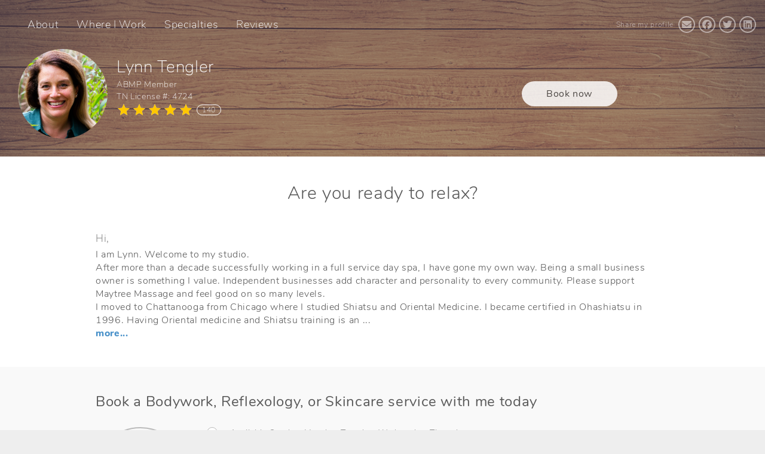

--- FILE ---
content_type: text/html; charset=UTF-8
request_url: https://www.massagebook.com/Chattanooga~Massage~lynn-tengler?src=external
body_size: 19310
content:

<!DOCTYPE html PUBLIC "-//W3C//DTD XHTML 1.0 Transitional//EN"
    "http://www.w3.org/TR/xhtml1/DTD/xhtml1-transitional.dtd">
<html xmlns="http://www.w3.org/1999/xhtml">

<head>

    
    <title>Lynn Tengler Massage Therapist in Chattanooga, TN</title>
    <meta charset="utf-8"><script type="text/javascript">(window.NREUM||(NREUM={})).init={ajax:{deny_list:["bam.nr-data.net"]},feature_flags:["soft_nav"]};(window.NREUM||(NREUM={})).loader_config={licenseKey:"8451d99c52",applicationID:"27722774",browserID:"27722776"};;/*! For license information please see nr-loader-rum-1.308.0.min.js.LICENSE.txt */
(()=>{var e,t,r={163:(e,t,r)=>{"use strict";r.d(t,{j:()=>E});var n=r(384),i=r(1741);var a=r(2555);r(860).K7.genericEvents;const s="experimental.resources",o="register",c=e=>{if(!e||"string"!=typeof e)return!1;try{document.createDocumentFragment().querySelector(e)}catch{return!1}return!0};var d=r(2614),u=r(944),l=r(8122);const f="[data-nr-mask]",g=e=>(0,l.a)(e,(()=>{const e={feature_flags:[],experimental:{allow_registered_children:!1,resources:!1},mask_selector:"*",block_selector:"[data-nr-block]",mask_input_options:{color:!1,date:!1,"datetime-local":!1,email:!1,month:!1,number:!1,range:!1,search:!1,tel:!1,text:!1,time:!1,url:!1,week:!1,textarea:!1,select:!1,password:!0}};return{ajax:{deny_list:void 0,block_internal:!0,enabled:!0,autoStart:!0},api:{get allow_registered_children(){return e.feature_flags.includes(o)||e.experimental.allow_registered_children},set allow_registered_children(t){e.experimental.allow_registered_children=t},duplicate_registered_data:!1},browser_consent_mode:{enabled:!1},distributed_tracing:{enabled:void 0,exclude_newrelic_header:void 0,cors_use_newrelic_header:void 0,cors_use_tracecontext_headers:void 0,allowed_origins:void 0},get feature_flags(){return e.feature_flags},set feature_flags(t){e.feature_flags=t},generic_events:{enabled:!0,autoStart:!0},harvest:{interval:30},jserrors:{enabled:!0,autoStart:!0},logging:{enabled:!0,autoStart:!0},metrics:{enabled:!0,autoStart:!0},obfuscate:void 0,page_action:{enabled:!0},page_view_event:{enabled:!0,autoStart:!0},page_view_timing:{enabled:!0,autoStart:!0},performance:{capture_marks:!1,capture_measures:!1,capture_detail:!0,resources:{get enabled(){return e.feature_flags.includes(s)||e.experimental.resources},set enabled(t){e.experimental.resources=t},asset_types:[],first_party_domains:[],ignore_newrelic:!0}},privacy:{cookies_enabled:!0},proxy:{assets:void 0,beacon:void 0},session:{expiresMs:d.wk,inactiveMs:d.BB},session_replay:{autoStart:!0,enabled:!1,preload:!1,sampling_rate:10,error_sampling_rate:100,collect_fonts:!1,inline_images:!1,fix_stylesheets:!0,mask_all_inputs:!0,get mask_text_selector(){return e.mask_selector},set mask_text_selector(t){c(t)?e.mask_selector="".concat(t,",").concat(f):""===t||null===t?e.mask_selector=f:(0,u.R)(5,t)},get block_class(){return"nr-block"},get ignore_class(){return"nr-ignore"},get mask_text_class(){return"nr-mask"},get block_selector(){return e.block_selector},set block_selector(t){c(t)?e.block_selector+=",".concat(t):""!==t&&(0,u.R)(6,t)},get mask_input_options(){return e.mask_input_options},set mask_input_options(t){t&&"object"==typeof t?e.mask_input_options={...t,password:!0}:(0,u.R)(7,t)}},session_trace:{enabled:!0,autoStart:!0},soft_navigations:{enabled:!0,autoStart:!0},spa:{enabled:!0,autoStart:!0},ssl:void 0,user_actions:{enabled:!0,elementAttributes:["id","className","tagName","type"]}}})());var p=r(6154),m=r(9324);let h=0;const v={buildEnv:m.F3,distMethod:m.Xs,version:m.xv,originTime:p.WN},b={consented:!1},y={appMetadata:{},get consented(){return this.session?.state?.consent||b.consented},set consented(e){b.consented=e},customTransaction:void 0,denyList:void 0,disabled:!1,harvester:void 0,isolatedBacklog:!1,isRecording:!1,loaderType:void 0,maxBytes:3e4,obfuscator:void 0,onerror:void 0,ptid:void 0,releaseIds:{},session:void 0,timeKeeper:void 0,registeredEntities:[],jsAttributesMetadata:{bytes:0},get harvestCount(){return++h}},_=e=>{const t=(0,l.a)(e,y),r=Object.keys(v).reduce((e,t)=>(e[t]={value:v[t],writable:!1,configurable:!0,enumerable:!0},e),{});return Object.defineProperties(t,r)};var w=r(5701);const x=e=>{const t=e.startsWith("http");e+="/",r.p=t?e:"https://"+e};var R=r(7836),k=r(3241);const A={accountID:void 0,trustKey:void 0,agentID:void 0,licenseKey:void 0,applicationID:void 0,xpid:void 0},S=e=>(0,l.a)(e,A),T=new Set;function E(e,t={},r,s){let{init:o,info:c,loader_config:d,runtime:u={},exposed:l=!0}=t;if(!c){const e=(0,n.pV)();o=e.init,c=e.info,d=e.loader_config}e.init=g(o||{}),e.loader_config=S(d||{}),c.jsAttributes??={},p.bv&&(c.jsAttributes.isWorker=!0),e.info=(0,a.D)(c);const f=e.init,m=[c.beacon,c.errorBeacon];T.has(e.agentIdentifier)||(f.proxy.assets&&(x(f.proxy.assets),m.push(f.proxy.assets)),f.proxy.beacon&&m.push(f.proxy.beacon),e.beacons=[...m],function(e){const t=(0,n.pV)();Object.getOwnPropertyNames(i.W.prototype).forEach(r=>{const n=i.W.prototype[r];if("function"!=typeof n||"constructor"===n)return;let a=t[r];e[r]&&!1!==e.exposed&&"micro-agent"!==e.runtime?.loaderType&&(t[r]=(...t)=>{const n=e[r](...t);return a?a(...t):n})})}(e),(0,n.US)("activatedFeatures",w.B)),u.denyList=[...f.ajax.deny_list||[],...f.ajax.block_internal?m:[]],u.ptid=e.agentIdentifier,u.loaderType=r,e.runtime=_(u),T.has(e.agentIdentifier)||(e.ee=R.ee.get(e.agentIdentifier),e.exposed=l,(0,k.W)({agentIdentifier:e.agentIdentifier,drained:!!w.B?.[e.agentIdentifier],type:"lifecycle",name:"initialize",feature:void 0,data:e.config})),T.add(e.agentIdentifier)}},384:(e,t,r)=>{"use strict";r.d(t,{NT:()=>s,US:()=>u,Zm:()=>o,bQ:()=>d,dV:()=>c,pV:()=>l});var n=r(6154),i=r(1863),a=r(1910);const s={beacon:"bam.nr-data.net",errorBeacon:"bam.nr-data.net"};function o(){return n.gm.NREUM||(n.gm.NREUM={}),void 0===n.gm.newrelic&&(n.gm.newrelic=n.gm.NREUM),n.gm.NREUM}function c(){let e=o();return e.o||(e.o={ST:n.gm.setTimeout,SI:n.gm.setImmediate||n.gm.setInterval,CT:n.gm.clearTimeout,XHR:n.gm.XMLHttpRequest,REQ:n.gm.Request,EV:n.gm.Event,PR:n.gm.Promise,MO:n.gm.MutationObserver,FETCH:n.gm.fetch,WS:n.gm.WebSocket},(0,a.i)(...Object.values(e.o))),e}function d(e,t){let r=o();r.initializedAgents??={},t.initializedAt={ms:(0,i.t)(),date:new Date},r.initializedAgents[e]=t}function u(e,t){o()[e]=t}function l(){return function(){let e=o();const t=e.info||{};e.info={beacon:s.beacon,errorBeacon:s.errorBeacon,...t}}(),function(){let e=o();const t=e.init||{};e.init={...t}}(),c(),function(){let e=o();const t=e.loader_config||{};e.loader_config={...t}}(),o()}},782:(e,t,r)=>{"use strict";r.d(t,{T:()=>n});const n=r(860).K7.pageViewTiming},860:(e,t,r)=>{"use strict";r.d(t,{$J:()=>u,K7:()=>c,P3:()=>d,XX:()=>i,Yy:()=>o,df:()=>a,qY:()=>n,v4:()=>s});const n="events",i="jserrors",a="browser/blobs",s="rum",o="browser/logs",c={ajax:"ajax",genericEvents:"generic_events",jserrors:i,logging:"logging",metrics:"metrics",pageAction:"page_action",pageViewEvent:"page_view_event",pageViewTiming:"page_view_timing",sessionReplay:"session_replay",sessionTrace:"session_trace",softNav:"soft_navigations",spa:"spa"},d={[c.pageViewEvent]:1,[c.pageViewTiming]:2,[c.metrics]:3,[c.jserrors]:4,[c.spa]:5,[c.ajax]:6,[c.sessionTrace]:7,[c.softNav]:8,[c.sessionReplay]:9,[c.logging]:10,[c.genericEvents]:11},u={[c.pageViewEvent]:s,[c.pageViewTiming]:n,[c.ajax]:n,[c.spa]:n,[c.softNav]:n,[c.metrics]:i,[c.jserrors]:i,[c.sessionTrace]:a,[c.sessionReplay]:a,[c.logging]:o,[c.genericEvents]:"ins"}},944:(e,t,r)=>{"use strict";r.d(t,{R:()=>i});var n=r(3241);function i(e,t){"function"==typeof console.debug&&(console.debug("New Relic Warning: https://github.com/newrelic/newrelic-browser-agent/blob/main/docs/warning-codes.md#".concat(e),t),(0,n.W)({agentIdentifier:null,drained:null,type:"data",name:"warn",feature:"warn",data:{code:e,secondary:t}}))}},1687:(e,t,r)=>{"use strict";r.d(t,{Ak:()=>d,Ze:()=>f,x3:()=>u});var n=r(3241),i=r(7836),a=r(3606),s=r(860),o=r(2646);const c={};function d(e,t){const r={staged:!1,priority:s.P3[t]||0};l(e),c[e].get(t)||c[e].set(t,r)}function u(e,t){e&&c[e]&&(c[e].get(t)&&c[e].delete(t),p(e,t,!1),c[e].size&&g(e))}function l(e){if(!e)throw new Error("agentIdentifier required");c[e]||(c[e]=new Map)}function f(e="",t="feature",r=!1){if(l(e),!e||!c[e].get(t)||r)return p(e,t);c[e].get(t).staged=!0,g(e)}function g(e){const t=Array.from(c[e]);t.every(([e,t])=>t.staged)&&(t.sort((e,t)=>e[1].priority-t[1].priority),t.forEach(([t])=>{c[e].delete(t),p(e,t)}))}function p(e,t,r=!0){const s=e?i.ee.get(e):i.ee,c=a.i.handlers;if(!s.aborted&&s.backlog&&c){if((0,n.W)({agentIdentifier:e,type:"lifecycle",name:"drain",feature:t}),r){const e=s.backlog[t],r=c[t];if(r){for(let t=0;e&&t<e.length;++t)m(e[t],r);Object.entries(r).forEach(([e,t])=>{Object.values(t||{}).forEach(t=>{t[0]?.on&&t[0]?.context()instanceof o.y&&t[0].on(e,t[1])})})}}s.isolatedBacklog||delete c[t],s.backlog[t]=null,s.emit("drain-"+t,[])}}function m(e,t){var r=e[1];Object.values(t[r]||{}).forEach(t=>{var r=e[0];if(t[0]===r){var n=t[1],i=e[3],a=e[2];n.apply(i,a)}})}},1738:(e,t,r)=>{"use strict";r.d(t,{U:()=>g,Y:()=>f});var n=r(3241),i=r(9908),a=r(1863),s=r(944),o=r(5701),c=r(3969),d=r(8362),u=r(860),l=r(4261);function f(e,t,r,a){const f=a||r;!f||f[e]&&f[e]!==d.d.prototype[e]||(f[e]=function(){(0,i.p)(c.xV,["API/"+e+"/called"],void 0,u.K7.metrics,r.ee),(0,n.W)({agentIdentifier:r.agentIdentifier,drained:!!o.B?.[r.agentIdentifier],type:"data",name:"api",feature:l.Pl+e,data:{}});try{return t.apply(this,arguments)}catch(e){(0,s.R)(23,e)}})}function g(e,t,r,n,s){const o=e.info;null===r?delete o.jsAttributes[t]:o.jsAttributes[t]=r,(s||null===r)&&(0,i.p)(l.Pl+n,[(0,a.t)(),t,r],void 0,"session",e.ee)}},1741:(e,t,r)=>{"use strict";r.d(t,{W:()=>a});var n=r(944),i=r(4261);class a{#e(e,...t){if(this[e]!==a.prototype[e])return this[e](...t);(0,n.R)(35,e)}addPageAction(e,t){return this.#e(i.hG,e,t)}register(e){return this.#e(i.eY,e)}recordCustomEvent(e,t){return this.#e(i.fF,e,t)}setPageViewName(e,t){return this.#e(i.Fw,e,t)}setCustomAttribute(e,t,r){return this.#e(i.cD,e,t,r)}noticeError(e,t){return this.#e(i.o5,e,t)}setUserId(e,t=!1){return this.#e(i.Dl,e,t)}setApplicationVersion(e){return this.#e(i.nb,e)}setErrorHandler(e){return this.#e(i.bt,e)}addRelease(e,t){return this.#e(i.k6,e,t)}log(e,t){return this.#e(i.$9,e,t)}start(){return this.#e(i.d3)}finished(e){return this.#e(i.BL,e)}recordReplay(){return this.#e(i.CH)}pauseReplay(){return this.#e(i.Tb)}addToTrace(e){return this.#e(i.U2,e)}setCurrentRouteName(e){return this.#e(i.PA,e)}interaction(e){return this.#e(i.dT,e)}wrapLogger(e,t,r){return this.#e(i.Wb,e,t,r)}measure(e,t){return this.#e(i.V1,e,t)}consent(e){return this.#e(i.Pv,e)}}},1863:(e,t,r)=>{"use strict";function n(){return Math.floor(performance.now())}r.d(t,{t:()=>n})},1910:(e,t,r)=>{"use strict";r.d(t,{i:()=>a});var n=r(944);const i=new Map;function a(...e){return e.every(e=>{if(i.has(e))return i.get(e);const t="function"==typeof e?e.toString():"",r=t.includes("[native code]"),a=t.includes("nrWrapper");return r||a||(0,n.R)(64,e?.name||t),i.set(e,r),r})}},2555:(e,t,r)=>{"use strict";r.d(t,{D:()=>o,f:()=>s});var n=r(384),i=r(8122);const a={beacon:n.NT.beacon,errorBeacon:n.NT.errorBeacon,licenseKey:void 0,applicationID:void 0,sa:void 0,queueTime:void 0,applicationTime:void 0,ttGuid:void 0,user:void 0,account:void 0,product:void 0,extra:void 0,jsAttributes:{},userAttributes:void 0,atts:void 0,transactionName:void 0,tNamePlain:void 0};function s(e){try{return!!e.licenseKey&&!!e.errorBeacon&&!!e.applicationID}catch(e){return!1}}const o=e=>(0,i.a)(e,a)},2614:(e,t,r)=>{"use strict";r.d(t,{BB:()=>s,H3:()=>n,g:()=>d,iL:()=>c,tS:()=>o,uh:()=>i,wk:()=>a});const n="NRBA",i="SESSION",a=144e5,s=18e5,o={STARTED:"session-started",PAUSE:"session-pause",RESET:"session-reset",RESUME:"session-resume",UPDATE:"session-update"},c={SAME_TAB:"same-tab",CROSS_TAB:"cross-tab"},d={OFF:0,FULL:1,ERROR:2}},2646:(e,t,r)=>{"use strict";r.d(t,{y:()=>n});class n{constructor(e){this.contextId=e}}},2843:(e,t,r)=>{"use strict";r.d(t,{G:()=>a,u:()=>i});var n=r(3878);function i(e,t=!1,r,i){(0,n.DD)("visibilitychange",function(){if(t)return void("hidden"===document.visibilityState&&e());e(document.visibilityState)},r,i)}function a(e,t,r){(0,n.sp)("pagehide",e,t,r)}},3241:(e,t,r)=>{"use strict";r.d(t,{W:()=>a});var n=r(6154);const i="newrelic";function a(e={}){try{n.gm.dispatchEvent(new CustomEvent(i,{detail:e}))}catch(e){}}},3606:(e,t,r)=>{"use strict";r.d(t,{i:()=>a});var n=r(9908);a.on=s;var i=a.handlers={};function a(e,t,r,a){s(a||n.d,i,e,t,r)}function s(e,t,r,i,a){a||(a="feature"),e||(e=n.d);var s=t[a]=t[a]||{};(s[r]=s[r]||[]).push([e,i])}},3878:(e,t,r)=>{"use strict";function n(e,t){return{capture:e,passive:!1,signal:t}}function i(e,t,r=!1,i){window.addEventListener(e,t,n(r,i))}function a(e,t,r=!1,i){document.addEventListener(e,t,n(r,i))}r.d(t,{DD:()=>a,jT:()=>n,sp:()=>i})},3969:(e,t,r)=>{"use strict";r.d(t,{TZ:()=>n,XG:()=>o,rs:()=>i,xV:()=>s,z_:()=>a});const n=r(860).K7.metrics,i="sm",a="cm",s="storeSupportabilityMetrics",o="storeEventMetrics"},4234:(e,t,r)=>{"use strict";r.d(t,{W:()=>a});var n=r(7836),i=r(1687);class a{constructor(e,t){this.agentIdentifier=e,this.ee=n.ee.get(e),this.featureName=t,this.blocked=!1}deregisterDrain(){(0,i.x3)(this.agentIdentifier,this.featureName)}}},4261:(e,t,r)=>{"use strict";r.d(t,{$9:()=>d,BL:()=>o,CH:()=>g,Dl:()=>_,Fw:()=>y,PA:()=>h,Pl:()=>n,Pv:()=>k,Tb:()=>l,U2:()=>a,V1:()=>R,Wb:()=>x,bt:()=>b,cD:()=>v,d3:()=>w,dT:()=>c,eY:()=>p,fF:()=>f,hG:()=>i,k6:()=>s,nb:()=>m,o5:()=>u});const n="api-",i="addPageAction",a="addToTrace",s="addRelease",o="finished",c="interaction",d="log",u="noticeError",l="pauseReplay",f="recordCustomEvent",g="recordReplay",p="register",m="setApplicationVersion",h="setCurrentRouteName",v="setCustomAttribute",b="setErrorHandler",y="setPageViewName",_="setUserId",w="start",x="wrapLogger",R="measure",k="consent"},5289:(e,t,r)=>{"use strict";r.d(t,{GG:()=>s,Qr:()=>c,sB:()=>o});var n=r(3878),i=r(6389);function a(){return"undefined"==typeof document||"complete"===document.readyState}function s(e,t){if(a())return e();const r=(0,i.J)(e),s=setInterval(()=>{a()&&(clearInterval(s),r())},500);(0,n.sp)("load",r,t)}function o(e){if(a())return e();(0,n.DD)("DOMContentLoaded",e)}function c(e){if(a())return e();(0,n.sp)("popstate",e)}},5607:(e,t,r)=>{"use strict";r.d(t,{W:()=>n});const n=(0,r(9566).bz)()},5701:(e,t,r)=>{"use strict";r.d(t,{B:()=>a,t:()=>s});var n=r(3241);const i=new Set,a={};function s(e,t){const r=t.agentIdentifier;a[r]??={},e&&"object"==typeof e&&(i.has(r)||(t.ee.emit("rumresp",[e]),a[r]=e,i.add(r),(0,n.W)({agentIdentifier:r,loaded:!0,drained:!0,type:"lifecycle",name:"load",feature:void 0,data:e})))}},6154:(e,t,r)=>{"use strict";r.d(t,{OF:()=>c,RI:()=>i,WN:()=>u,bv:()=>a,eN:()=>l,gm:()=>s,mw:()=>o,sb:()=>d});var n=r(1863);const i="undefined"!=typeof window&&!!window.document,a="undefined"!=typeof WorkerGlobalScope&&("undefined"!=typeof self&&self instanceof WorkerGlobalScope&&self.navigator instanceof WorkerNavigator||"undefined"!=typeof globalThis&&globalThis instanceof WorkerGlobalScope&&globalThis.navigator instanceof WorkerNavigator),s=i?window:"undefined"!=typeof WorkerGlobalScope&&("undefined"!=typeof self&&self instanceof WorkerGlobalScope&&self||"undefined"!=typeof globalThis&&globalThis instanceof WorkerGlobalScope&&globalThis),o=Boolean("hidden"===s?.document?.visibilityState),c=/iPad|iPhone|iPod/.test(s.navigator?.userAgent),d=c&&"undefined"==typeof SharedWorker,u=((()=>{const e=s.navigator?.userAgent?.match(/Firefox[/\s](\d+\.\d+)/);Array.isArray(e)&&e.length>=2&&e[1]})(),Date.now()-(0,n.t)()),l=()=>"undefined"!=typeof PerformanceNavigationTiming&&s?.performance?.getEntriesByType("navigation")?.[0]?.responseStart},6389:(e,t,r)=>{"use strict";function n(e,t=500,r={}){const n=r?.leading||!1;let i;return(...r)=>{n&&void 0===i&&(e.apply(this,r),i=setTimeout(()=>{i=clearTimeout(i)},t)),n||(clearTimeout(i),i=setTimeout(()=>{e.apply(this,r)},t))}}function i(e){let t=!1;return(...r)=>{t||(t=!0,e.apply(this,r))}}r.d(t,{J:()=>i,s:()=>n})},6630:(e,t,r)=>{"use strict";r.d(t,{T:()=>n});const n=r(860).K7.pageViewEvent},7699:(e,t,r)=>{"use strict";r.d(t,{It:()=>a,KC:()=>o,No:()=>i,qh:()=>s});var n=r(860);const i=16e3,a=1e6,s="SESSION_ERROR",o={[n.K7.logging]:!0,[n.K7.genericEvents]:!1,[n.K7.jserrors]:!1,[n.K7.ajax]:!1}},7836:(e,t,r)=>{"use strict";r.d(t,{P:()=>o,ee:()=>c});var n=r(384),i=r(8990),a=r(2646),s=r(5607);const o="nr@context:".concat(s.W),c=function e(t,r){var n={},s={},u={},l=!1;try{l=16===r.length&&d.initializedAgents?.[r]?.runtime.isolatedBacklog}catch(e){}var f={on:p,addEventListener:p,removeEventListener:function(e,t){var r=n[e];if(!r)return;for(var i=0;i<r.length;i++)r[i]===t&&r.splice(i,1)},emit:function(e,r,n,i,a){!1!==a&&(a=!0);if(c.aborted&&!i)return;t&&a&&t.emit(e,r,n);var o=g(n);m(e).forEach(e=>{e.apply(o,r)});var d=v()[s[e]];d&&d.push([f,e,r,o]);return o},get:h,listeners:m,context:g,buffer:function(e,t){const r=v();if(t=t||"feature",f.aborted)return;Object.entries(e||{}).forEach(([e,n])=>{s[n]=t,t in r||(r[t]=[])})},abort:function(){f._aborted=!0,Object.keys(f.backlog).forEach(e=>{delete f.backlog[e]})},isBuffering:function(e){return!!v()[s[e]]},debugId:r,backlog:l?{}:t&&"object"==typeof t.backlog?t.backlog:{},isolatedBacklog:l};return Object.defineProperty(f,"aborted",{get:()=>{let e=f._aborted||!1;return e||(t&&(e=t.aborted),e)}}),f;function g(e){return e&&e instanceof a.y?e:e?(0,i.I)(e,o,()=>new a.y(o)):new a.y(o)}function p(e,t){n[e]=m(e).concat(t)}function m(e){return n[e]||[]}function h(t){return u[t]=u[t]||e(f,t)}function v(){return f.backlog}}(void 0,"globalEE"),d=(0,n.Zm)();d.ee||(d.ee=c)},8122:(e,t,r)=>{"use strict";r.d(t,{a:()=>i});var n=r(944);function i(e,t){try{if(!e||"object"!=typeof e)return(0,n.R)(3);if(!t||"object"!=typeof t)return(0,n.R)(4);const r=Object.create(Object.getPrototypeOf(t),Object.getOwnPropertyDescriptors(t)),a=0===Object.keys(r).length?e:r;for(let s in a)if(void 0!==e[s])try{if(null===e[s]){r[s]=null;continue}Array.isArray(e[s])&&Array.isArray(t[s])?r[s]=Array.from(new Set([...e[s],...t[s]])):"object"==typeof e[s]&&"object"==typeof t[s]?r[s]=i(e[s],t[s]):r[s]=e[s]}catch(e){r[s]||(0,n.R)(1,e)}return r}catch(e){(0,n.R)(2,e)}}},8362:(e,t,r)=>{"use strict";r.d(t,{d:()=>a});var n=r(9566),i=r(1741);class a extends i.W{agentIdentifier=(0,n.LA)(16)}},8374:(e,t,r)=>{r.nc=(()=>{try{return document?.currentScript?.nonce}catch(e){}return""})()},8990:(e,t,r)=>{"use strict";r.d(t,{I:()=>i});var n=Object.prototype.hasOwnProperty;function i(e,t,r){if(n.call(e,t))return e[t];var i=r();if(Object.defineProperty&&Object.keys)try{return Object.defineProperty(e,t,{value:i,writable:!0,enumerable:!1}),i}catch(e){}return e[t]=i,i}},9324:(e,t,r)=>{"use strict";r.d(t,{F3:()=>i,Xs:()=>a,xv:()=>n});const n="1.308.0",i="PROD",a="CDN"},9566:(e,t,r)=>{"use strict";r.d(t,{LA:()=>o,bz:()=>s});var n=r(6154);const i="xxxxxxxx-xxxx-4xxx-yxxx-xxxxxxxxxxxx";function a(e,t){return e?15&e[t]:16*Math.random()|0}function s(){const e=n.gm?.crypto||n.gm?.msCrypto;let t,r=0;return e&&e.getRandomValues&&(t=e.getRandomValues(new Uint8Array(30))),i.split("").map(e=>"x"===e?a(t,r++).toString(16):"y"===e?(3&a()|8).toString(16):e).join("")}function o(e){const t=n.gm?.crypto||n.gm?.msCrypto;let r,i=0;t&&t.getRandomValues&&(r=t.getRandomValues(new Uint8Array(e)));const s=[];for(var o=0;o<e;o++)s.push(a(r,i++).toString(16));return s.join("")}},9908:(e,t,r)=>{"use strict";r.d(t,{d:()=>n,p:()=>i});var n=r(7836).ee.get("handle");function i(e,t,r,i,a){a?(a.buffer([e],i),a.emit(e,t,r)):(n.buffer([e],i),n.emit(e,t,r))}}},n={};function i(e){var t=n[e];if(void 0!==t)return t.exports;var a=n[e]={exports:{}};return r[e](a,a.exports,i),a.exports}i.m=r,i.d=(e,t)=>{for(var r in t)i.o(t,r)&&!i.o(e,r)&&Object.defineProperty(e,r,{enumerable:!0,get:t[r]})},i.f={},i.e=e=>Promise.all(Object.keys(i.f).reduce((t,r)=>(i.f[r](e,t),t),[])),i.u=e=>"nr-rum-1.308.0.min.js",i.o=(e,t)=>Object.prototype.hasOwnProperty.call(e,t),e={},t="NRBA-1.308.0.PROD:",i.l=(r,n,a,s)=>{if(e[r])e[r].push(n);else{var o,c;if(void 0!==a)for(var d=document.getElementsByTagName("script"),u=0;u<d.length;u++){var l=d[u];if(l.getAttribute("src")==r||l.getAttribute("data-webpack")==t+a){o=l;break}}if(!o){c=!0;var f={296:"sha512-+MIMDsOcckGXa1EdWHqFNv7P+JUkd5kQwCBr3KE6uCvnsBNUrdSt4a/3/L4j4TxtnaMNjHpza2/erNQbpacJQA=="};(o=document.createElement("script")).charset="utf-8",i.nc&&o.setAttribute("nonce",i.nc),o.setAttribute("data-webpack",t+a),o.src=r,0!==o.src.indexOf(window.location.origin+"/")&&(o.crossOrigin="anonymous"),f[s]&&(o.integrity=f[s])}e[r]=[n];var g=(t,n)=>{o.onerror=o.onload=null,clearTimeout(p);var i=e[r];if(delete e[r],o.parentNode&&o.parentNode.removeChild(o),i&&i.forEach(e=>e(n)),t)return t(n)},p=setTimeout(g.bind(null,void 0,{type:"timeout",target:o}),12e4);o.onerror=g.bind(null,o.onerror),o.onload=g.bind(null,o.onload),c&&document.head.appendChild(o)}},i.r=e=>{"undefined"!=typeof Symbol&&Symbol.toStringTag&&Object.defineProperty(e,Symbol.toStringTag,{value:"Module"}),Object.defineProperty(e,"__esModule",{value:!0})},i.p="https://js-agent.newrelic.com/",(()=>{var e={374:0,840:0};i.f.j=(t,r)=>{var n=i.o(e,t)?e[t]:void 0;if(0!==n)if(n)r.push(n[2]);else{var a=new Promise((r,i)=>n=e[t]=[r,i]);r.push(n[2]=a);var s=i.p+i.u(t),o=new Error;i.l(s,r=>{if(i.o(e,t)&&(0!==(n=e[t])&&(e[t]=void 0),n)){var a=r&&("load"===r.type?"missing":r.type),s=r&&r.target&&r.target.src;o.message="Loading chunk "+t+" failed: ("+a+": "+s+")",o.name="ChunkLoadError",o.type=a,o.request=s,n[1](o)}},"chunk-"+t,t)}};var t=(t,r)=>{var n,a,[s,o,c]=r,d=0;if(s.some(t=>0!==e[t])){for(n in o)i.o(o,n)&&(i.m[n]=o[n]);if(c)c(i)}for(t&&t(r);d<s.length;d++)a=s[d],i.o(e,a)&&e[a]&&e[a][0](),e[a]=0},r=self["webpackChunk:NRBA-1.308.0.PROD"]=self["webpackChunk:NRBA-1.308.0.PROD"]||[];r.forEach(t.bind(null,0)),r.push=t.bind(null,r.push.bind(r))})(),(()=>{"use strict";i(8374);var e=i(8362),t=i(860);const r=Object.values(t.K7);var n=i(163);var a=i(9908),s=i(1863),o=i(4261),c=i(1738);var d=i(1687),u=i(4234),l=i(5289),f=i(6154),g=i(944),p=i(384);const m=e=>f.RI&&!0===e?.privacy.cookies_enabled;function h(e){return!!(0,p.dV)().o.MO&&m(e)&&!0===e?.session_trace.enabled}var v=i(6389),b=i(7699);class y extends u.W{constructor(e,t){super(e.agentIdentifier,t),this.agentRef=e,this.abortHandler=void 0,this.featAggregate=void 0,this.loadedSuccessfully=void 0,this.onAggregateImported=new Promise(e=>{this.loadedSuccessfully=e}),this.deferred=Promise.resolve(),!1===e.init[this.featureName].autoStart?this.deferred=new Promise((t,r)=>{this.ee.on("manual-start-all",(0,v.J)(()=>{(0,d.Ak)(e.agentIdentifier,this.featureName),t()}))}):(0,d.Ak)(e.agentIdentifier,t)}importAggregator(e,t,r={}){if(this.featAggregate)return;const n=async()=>{let n;await this.deferred;try{if(m(e.init)){const{setupAgentSession:t}=await i.e(296).then(i.bind(i,3305));n=t(e)}}catch(e){(0,g.R)(20,e),this.ee.emit("internal-error",[e]),(0,a.p)(b.qh,[e],void 0,this.featureName,this.ee)}try{if(!this.#t(this.featureName,n,e.init))return(0,d.Ze)(this.agentIdentifier,this.featureName),void this.loadedSuccessfully(!1);const{Aggregate:i}=await t();this.featAggregate=new i(e,r),e.runtime.harvester.initializedAggregates.push(this.featAggregate),this.loadedSuccessfully(!0)}catch(e){(0,g.R)(34,e),this.abortHandler?.(),(0,d.Ze)(this.agentIdentifier,this.featureName,!0),this.loadedSuccessfully(!1),this.ee&&this.ee.abort()}};f.RI?(0,l.GG)(()=>n(),!0):n()}#t(e,r,n){if(this.blocked)return!1;switch(e){case t.K7.sessionReplay:return h(n)&&!!r;case t.K7.sessionTrace:return!!r;default:return!0}}}var _=i(6630),w=i(2614),x=i(3241);class R extends y{static featureName=_.T;constructor(e){var t;super(e,_.T),this.setupInspectionEvents(e.agentIdentifier),t=e,(0,c.Y)(o.Fw,function(e,r){"string"==typeof e&&("/"!==e.charAt(0)&&(e="/"+e),t.runtime.customTransaction=(r||"http://custom.transaction")+e,(0,a.p)(o.Pl+o.Fw,[(0,s.t)()],void 0,void 0,t.ee))},t),this.importAggregator(e,()=>i.e(296).then(i.bind(i,3943)))}setupInspectionEvents(e){const t=(t,r)=>{t&&(0,x.W)({agentIdentifier:e,timeStamp:t.timeStamp,loaded:"complete"===t.target.readyState,type:"window",name:r,data:t.target.location+""})};(0,l.sB)(e=>{t(e,"DOMContentLoaded")}),(0,l.GG)(e=>{t(e,"load")}),(0,l.Qr)(e=>{t(e,"navigate")}),this.ee.on(w.tS.UPDATE,(t,r)=>{(0,x.W)({agentIdentifier:e,type:"lifecycle",name:"session",data:r})})}}class k extends e.d{constructor(e){var t;(super(),f.gm)?(this.features={},(0,p.bQ)(this.agentIdentifier,this),this.desiredFeatures=new Set(e.features||[]),this.desiredFeatures.add(R),(0,n.j)(this,e,e.loaderType||"agent"),t=this,(0,c.Y)(o.cD,function(e,r,n=!1){if("string"==typeof e){if(["string","number","boolean"].includes(typeof r)||null===r)return(0,c.U)(t,e,r,o.cD,n);(0,g.R)(40,typeof r)}else(0,g.R)(39,typeof e)},t),function(e){(0,c.Y)(o.Dl,function(t,r=!1){if("string"!=typeof t&&null!==t)return void(0,g.R)(41,typeof t);const n=e.info.jsAttributes["enduser.id"];r&&null!=n&&n!==t?(0,a.p)(o.Pl+"setUserIdAndResetSession",[t],void 0,"session",e.ee):(0,c.U)(e,"enduser.id",t,o.Dl,!0)},e)}(this),function(e){(0,c.Y)(o.nb,function(t){if("string"==typeof t||null===t)return(0,c.U)(e,"application.version",t,o.nb,!1);(0,g.R)(42,typeof t)},e)}(this),function(e){(0,c.Y)(o.d3,function(){e.ee.emit("manual-start-all")},e)}(this),function(e){(0,c.Y)(o.Pv,function(t=!0){if("boolean"==typeof t){if((0,a.p)(o.Pl+o.Pv,[t],void 0,"session",e.ee),e.runtime.consented=t,t){const t=e.features.page_view_event;t.onAggregateImported.then(e=>{const r=t.featAggregate;e&&!r.sentRum&&r.sendRum()})}}else(0,g.R)(65,typeof t)},e)}(this),this.run()):(0,g.R)(21)}get config(){return{info:this.info,init:this.init,loader_config:this.loader_config,runtime:this.runtime}}get api(){return this}run(){try{const e=function(e){const t={};return r.forEach(r=>{t[r]=!!e[r]?.enabled}),t}(this.init),n=[...this.desiredFeatures];n.sort((e,r)=>t.P3[e.featureName]-t.P3[r.featureName]),n.forEach(r=>{if(!e[r.featureName]&&r.featureName!==t.K7.pageViewEvent)return;if(r.featureName===t.K7.spa)return void(0,g.R)(67);const n=function(e){switch(e){case t.K7.ajax:return[t.K7.jserrors];case t.K7.sessionTrace:return[t.K7.ajax,t.K7.pageViewEvent];case t.K7.sessionReplay:return[t.K7.sessionTrace];case t.K7.pageViewTiming:return[t.K7.pageViewEvent];default:return[]}}(r.featureName).filter(e=>!(e in this.features));n.length>0&&(0,g.R)(36,{targetFeature:r.featureName,missingDependencies:n}),this.features[r.featureName]=new r(this)})}catch(e){(0,g.R)(22,e);for(const e in this.features)this.features[e].abortHandler?.();const t=(0,p.Zm)();delete t.initializedAgents[this.agentIdentifier]?.features,delete this.sharedAggregator;return t.ee.get(this.agentIdentifier).abort(),!1}}}var A=i(2843),S=i(782);class T extends y{static featureName=S.T;constructor(e){super(e,S.T),f.RI&&((0,A.u)(()=>(0,a.p)("docHidden",[(0,s.t)()],void 0,S.T,this.ee),!0),(0,A.G)(()=>(0,a.p)("winPagehide",[(0,s.t)()],void 0,S.T,this.ee)),this.importAggregator(e,()=>i.e(296).then(i.bind(i,2117))))}}var E=i(3969);class I extends y{static featureName=E.TZ;constructor(e){super(e,E.TZ),f.RI&&document.addEventListener("securitypolicyviolation",e=>{(0,a.p)(E.xV,["Generic/CSPViolation/Detected"],void 0,this.featureName,this.ee)}),this.importAggregator(e,()=>i.e(296).then(i.bind(i,9623)))}}new k({features:[R,T,I],loaderType:"lite"})})()})();</script>
    <meta name="viewport" content="width=device-width, initial-scale=1.0">
    <meta name="description" content="Lynn Tengler in Chattanooga, TN offers Massage, Reflexology, Skincare, Deep Tissue Massage, Esalen Massage, Shiatsu Massage, Reflexology, Two"/>
    <meta name="author" content="Lynn Tengler Massage Therapist in Chattanooga, TN">
    <link rel="icon" href="https://cdn.massagebook.com/202601130823/static/img/favicon.png" type="image/png">
    <script src='https://connect.facebook.net/en_US/sdk.js'></script>
    <script type="text/javascript">
        var ModuleVersion = "11.22.0";
        var ENVIRONMENT = "production";
        var BUILD = "202601130823";
        var SQUARE_ENVIRONMENT = "production";
        var STATIC_CLOUDFRONT_DOMAIN = "cdn.massagebook.com";
        var RequireConfigMap = {
            'bootstrap': 'bootstrap.3.3.4',
            "bootstrap.datepicker": "bootstrap.datepicker.booknow"
        };
    </script>
    <script src="https://cdn.massagebook.com/202601130823/static/assets/require-2.1.18/require.min.js?version=11.22.0"></script>
    <script src="https://cdn.massagebook.com/202601130823/static/assets/twobookmvc/init.js?version=11.22.0"></script>

            <meta property="og:title" content="View Lynn Tengler’s profile on MassageBook"/>
    
            <meta property="og:image" content="https://images.massagebook.com/img26227525db1959619df22.49782860"/>
    
            <meta property="og:url" content="https://www.massagebook.com/lynn-tengler"/>
    
    <meta property="og:description" content=""/>
    <meta property="og:site_name" content="MassageBook"/>

    <script type="text/javascript">
    var __st_loadLate=true;
    var switchTo5x=true;
</script>
<script src="https://ws.sharethis.com/button/buttons.js?publisher=10cdefbb-56c7-4542-9023-2e7775917cf2" id="st_insights_js"></script>

<script type="text/javascript">
    require(["domReady", "jquery"], function(domReady, $){
        domReady(function () {
            $(window).on('on_async_buttons_load', function (){stButtons.locateElements();});
        });
    });
</script>
    <script type="text/javascript">
    require(["domReady", "jquery"], function(domReady, $){
        domReady(function() {
            $(document).on("og:6391459", function() {
                $('meta[property="og:title"]').attr("content", "View Lynn\'s profile on MassageBook");
                $('meta[property="og:image"]').attr("content", "https://images.massagebook.com/img26227525db1959619df22.49782860");
                $('meta[property="og:url"]').attr("content",   "https://www.massagebook.com/lynn-tengler");
            });
        });
    });
</script>

</head>



<!-- start: Header-->
<!-- end: Header-->

    <link rel="stylesheet" href="https://cdn.massagebook.com/202601130823/static/assets/bootstrap-3.3.4/css/bootstrap.min.css?version=11.22.0"/>
    <link rel="stylesheet" href="https://cdn.massagebook.com/202601130823/static/assets/bootstrap-3.3.4/css/carousel.css?version=11.22.0"/>
    
    <link rel="stylesheet" href="https://cdn.massagebook.com/202601130823/static/css/fonts-streamline.css?version=11.22.0"/>
    <link rel="stylesheet" href="https://cdn.massagebook.com/202601130823/static/css/fonts-streamline-filled-in.css?version=11.22.0"/>
    
    <link rel="stylesheet" href="https://cdn.massagebook.com/202601130823/static/css/font-awesome.css?version=11.22.0"/>
    <link rel="stylesheet" type='text/css' href="https://cdn.massagebook.com/202601130823/static/assets/font-proximanova/proxima-nova.css?version=11.22.0">
    <link rel="stylesheet" type='text/css' href="https://cdn.massagebook.com/202601130823/static/assets/font-nunito/Nunito.css?version=11.22.0">
    <link rel="stylesheet" type="text/css" href="https://cdn.massagebook.com/202601130823/static/css/materialdesignicons.css?version=11.22.0">

    <link rel="stylesheet" href="https://cdn.massagebook.com/202601130823/static/css/main-global.css?version=11.22.0">
	<link rel="stylesheet" href="https://cdn.massagebook.com/202601130823/static/css/main-fonts.css?version=11.22.0">
	<link rel="stylesheet" href="https://cdn.massagebook.com/202601130823/static/css/main-transitions.css?version=11.22.0">	
	
	<link rel="stylesheet" href="https://cdn.massagebook.com/202601130823/static/css/profiles/crm-message.css?version=11.22.0"/>

<script>
    var hasAlerted = true;
</script>

<link rel="stylesheet" href="https://cdn.massagebook.com/202601130823/static/css/myprofile/sp-profile/viewprofile.css?version=11.22.0">

<div id="modal-container" class="modal fade"></div>
<div >
    <div class="container-fluid nopadding" id="sp-profile">
    <nav class="quick-nav hide">
        <a class="quick-nav-item" href="#top6391459">
            <i class="fa fa-circle"></i>
            <span class="quick-nav-title">Top</span>
        </a>
        <a class="quick-nav-item" href="#about6391459">
            <i class="fa fa-circle"></i>
            <span class="quick-nav-title">About</span>
        </a>
                            <a class="quick-nav-item" href="#where-i-work6391459">
                <i class="fa fa-circle"></i>
                <span class="quick-nav-title">Where I Work</span>
            </a>
                            <a class="quick-nav-item" href="#licenses6391459">
                <i class="fa fa-circle"></i>
                <span class="quick-nav-title">Licenses</span>
            </a>
                            <a class="quick-nav-item" href="#education6391459">
                <i class="fa fa-circle"></i>
                <span class="quick-nav-title">Education</span>
            </a>
                            <a class="quick-nav-item" href="#experience6391459">
                <i class="fa fa-circle"></i>
                <span class="quick-nav-title">Experience</span>
            </a>
                            <a class="quick-nav-item" href="#reviews6391459">
                <i class="fa fa-circle"></i>
                <span class="quick-nav-title">Reviews</span>
            </a>
                            <a class="quick-nav-item" href="#specialties6391459">
                <i class="fa fa-circle"></i>
                <span class="quick-nav-title">Specialties</span>
            </a>
                            <a class="quick-nav-item" href="#businesses6391459">
                <i class="fa fa-circle"></i>
                <span class="quick-nav-title">Businesses</span>
            </a>
            </nav>
    <a href="#top6391459" class="scroll-to-top"><i class="fa fa-chevron-up"></i></a>
    <div class="sp-header" id="top6391459" class="js-scroll-step">
        <div class="sp-header-topbar">
            <nav class="navbar sp-navbar sp-header-menu">
            <!--<div class="navbar-header">
                    <button type="button" class="navbar-toggle collapsed" data-toggle="collapse" data-target="#sp-menu-collapse" aria-expanded="false">
                        <span>More</span>
                        <i class="fa fa-plus-circle fa-2x" aria-hidden="true"></i>
                    </button>
                </div> -->
                <!-- commented collapse button for mobile menu and removed class ".collapse" from the next container for being always open -->

                <div class="navbar-collapse" id="sp-menu-collapse">
                        <ul class="nav navbar-nav">

                        <li role="presentation">
                            <a href="#about6391459">About</a>
                        </li>
                                                                            <li role="presentation">
                                <a href="#where-i-work6391459">Where I Work</a>
                            </li>
                                                                            <li role="presentation">
                                <a href="#specialties6391459">Specialties</a>
                            </li>
                                                                            <li role="presentation">
                                <a href="#reviews6391459">Reviews</a>
                            </li>
                                            </ul>
                </div>
            </nav>
            <ul class="sp-social-icons">
                <li class="share">
                    Share my profile
                </li>
                <li>
                    <a href="mailto:?subject=View Lynn's profile on MassageBook&body=https://www.massagebook.com/lynn-tengler"><i class="fa fa-envelope"></i></a> </li>
                <li>
                    <a st_url="https://www.massagebook.com/lynn-tengler" class="st_facebook_custom"
                       href="javascript:void(0)">
                        <i class="fa-brands fa-facebook"></i>
                    </a>
                </li>
                <li>
                    <a id="twitter-share-6391459" st_url="https://www.massagebook.com/lynn-tengler"
                       st_via="MassageBook" class="st_twitter_custom" href="javascript:void(0)">
                        <i class="fa-brands fa-twitter"></i>
                    </a>
                </li>
                <li>
                    <a st_url="https://www.massagebook.com/lynn-tengler" class="st_linkedin_custom"
                       href="javascript:void(0)">
                        <i class="fa-brands fa-linkedin"></i>
                    </a>
                </li>
            </ul>
        </div>
        <div class="sp-header-main">
            <div class="sp-header-main--left">
                <div class="sp-header-profile--image">
                    <img src="https://images.massagebook.com/img26227525db1959619df22.49782860">
                </div>
                <div class="sp-header-profile--info">
                    <h1>Lynn Tengler</h1>
                    <ul>
                                                    <li id="spIsABMP">
                                <a href="/login/abmp-modal" class="modalLink" role="button" id="ABMPmodalLink">
                                                                        ABMP Member
                                </a>
                            </li>
                        
                                                                                    <li>
                                                                        TN License #: 4724
                                                                    </li>
                                                    
                                                    <li class="sp-reviewstars">
                                <a href="#reviews6391459">
                                    <div class="fivestars">
                                        <div class="fivestars-fill" style="width: 99.286%"></div>
                                    </div>
                                                                        <span class="sp-reviewstars--count">140 <i class="fa fa-star"></i></span>
                                </a>
                            </li>
                                            </ul>
                </div>
            </div>
            <div class="sp-header-main--right">
                                    
                                                <a id='bookNowOneBiz' href="javascript:void(0)" class="btn btn-sp-1">Book now</a>
                    
                            </div>
        </div>
    </div>
    <div class="sp-content">
        <div class="nopadding">

                        <div class="sp-section sp-section-about" id="about6391459" class="js-scroll-step">
                <div class="sp-960">
                                            <h1>Are you ready to relax?</h1>
                                                                                        
                            <div class="toggle">
                                <input type="checkbox" value="selected" id="someID" class="no-uniform toggle__input">
                                <label for="someID" class="toggle__label">
                                    <span class="toggle__more">more...</span>
                                    <span class="toggle__less">less</span>
                                </label>
                                <div class="toggle__short">
                                    <p>
                                        Hi,<div>I am Lynn. Welcome to my studio.</div><div>After more than a decade successfully working in a full service day spa, I have gone my own way. Being a small business owner is something I value. Independent businesses add character and personality to every community. Please support Maytree Massage and feel good on so many levels.&nbsp;</div><div>I moved to Chattanooga from Chicago where I studied Shiatsu and Oriental Medicine. I became certified in Ohashiatsu in 1996. Having Oriental medicine and Shiatsu training is an ...</div>                                    </p>
                                </div>
                                <div class="toggle__full">
                                    <p>
                                        Hi,<div>I am Lynn. Welcome to my studio.</div><div>After more than a decade successfully working in a full service day spa, I have gone my own way. Being a small business owner is something I value. Independent businesses add character and personality to every community. Please support Maytree Massage and feel good on so many levels.&nbsp;</div><div>I moved to Chattanooga from Chicago where I studied Shiatsu and Oriental Medicine. I became certified in Ohashiatsu in 1996. Having Oriental medicine and Shiatsu training is an amazing foundation for my bodywork. Coupled with traditional Swedish techniques I feel confident in providing the treatment you require.</div><div>Everyone always asks me why Chattanooga? &nbsp;This small city has diversity along with community. But I always say the nature is what keeps me here. I enjoy the mountain views, paddling rivers, and climbing cliffs. Active endeavors remind me how important massage is for physical recovery and for performance improvement.</div><div>So often we hold on to stress and injury like we own it. Then after massage we recognize that life doesn't have to hurt. I invite you to take some time for yourself and try one of my amazing services today.</div><div><br></div><div><br></div>                                    </p>
                                </div>
                            </div>

                                                                                        </div>
            </div>

                        
                                        <div class="sp-section sp-timeline sp-section-whereiwork" id="where-i-work6391459" class="js-scroll-step">
                    <div class="sp-960">
                                                                                                            <h3 class="sp-section-title">Book a Bodywork, Reflexology, or Skincare service with me today</h3>
                                                    
                        <div class="sp-timeline--container">
                            <div class="sp-timeline--left">
                                <div class="sp-icon">
                                    <div class="sp-icon--inner">
                                        <div class="sp-icon--graphic">
                                            <i class="fa-solid fa-location-dot"></i>
                                        </div>
                                        <div class="sp-icon--title">
                                            Where I Work
                                        </div>
                                    </div>
                                </div>
                            </div>
                            <div class="sp-timeline--right">
                                
                                                                        <div class="sp-timeline-row">
                                        <div class="sp-timeline-row--left">

                                                                                                                                        <h6 class="sp-timeline--title1">Available Sunday, Monday, Tuesday, Wednesday, Thursday, Friday, Saturday </h6>
                                                                                        <div class="sp-timeline-business">
                                                <div class="sp-timeline-business--left">
                                                                                                                                                                <a href="/MavenBeautySpa">
                                                            <img src="https://images.massagebook.com/img63175078788446.17339882" class="sp-businesses--logo" width="100px">
                                                        </a>
                                                                                                    </div>
                                                <div class="sp-timeline-business--right">
                                                                                                                                                                <a href="/MavenBeautySpa">
                                                            <h4 class="sp-timeline--title2">Maytree Massage</h4>
                                                        </a>
                                                    
                                                                                                                                                                                                                        <div class="sp-reviewstars">
                                                                                                                                <span>
                                                                    <div class="fivestars">
                                                                        <div class="fivestars-fill" style="width: 99.08%"></div>
                                                                    </div>
                                                                                                                                        <span class="sp-reviewstars--count">261</i></span>
                                                                </span>
                                                            </div>
                                                    
                                                                                                        
                                                                                                        
                                                </div>
                                            </div>

                                        </div>
                                        <div class="sp-timeline-row--right">
                                                                                                                                                                                                                                                                                                            <a  href="/business/6391472/select-product?provider_id=4642560&src=external"
                                                                class="btn btn-hollow btn-sp-select">
                                                                Book now
                                                            </a>
                                                                                                                                                                                                                                        </div>
                                    </div>
                                                            </div>
                        </div>
                    </div>
                </div>
            
                                        <div class="sp-section sp-timeline sp-section-licenses" id="licenses6391459" class="js-scroll-step">
                    <div class="sp-timeline--container sp-960">
                        <div class="sp-timeline--left">
                            <div class="sp-icon">
                                <div class="sp-icon--inner">
                                    <div class="sp-icon--graphic">
                                        <i class="fa fa-certificate"></i>
                                    </div>
                                    <div class="sp-icon--title">
                                        Licenses
                                    </div>
                                </div>
                            </div>
                        </div>
                        <div class="sp-timeline--right">

                                                                                                                            <div class="sp-timeline-row">
                                        <div class="sp-timeline-row--full">
                                            <h6 class="sp-timeline--title1">Massage</h6>
                                            <p>
                                                TN # 4724                                                                                            </p>
                                        </div>
                                    </div>
                                                            
                                                                                                                            <div class="sp-timeline-row">
                                        <div class="sp-timeline-row--full">
                                            <h6 class="sp-timeline--title1">NCBTMB AP</h6>
                                            <p>
                                                # 1000136                                                                                            </p>
                                        </div>
                                    </div>
                                                                                    </div>
                    </div>
                </div>
            
                                        <div class="sp-section sp-timeline sp-section-education" id="education6391459" class="js-scroll-step">
                    <div class="sp-timeline--container sp-960">
                        <div class="sp-timeline--left">
                            <div class="sp-icon">
                                <div class="sp-icon--inner">
                                    <div class="sp-icon--graphic">
                                        <i class="fa fa-graduation-cap"></i>
                                    </div>
                                    <div class="sp-icon--title">
                                        Education
                                    </div>
                                </div>
                            </div>
                        </div>
                        <div class="sp-timeline--right">
                                                            <div class="sp-timeline-row">
                                    <div class="sp-timeline-row--full">
                                        <h6 class="sp-timeline--title1">2004</h6>
                                        <h4 class="sp-timeline--title2">Miller-Motte Technical College: Chattanooga</h4>
                                        <p class="sp-timeline--info">
                                            Massage Therapy                                        </p>
                                    </div>
                                </div>
                                                    </div>
                    </div>
                </div>
            
                                        <div class="sp-section sp-timeline sp-section-experience" id="experience6391459" class="js-scroll-step">
                    <div class="sp-timeline--container sp-960">
                        <div class="sp-timeline--left">
                            <div class="sp-icon">
                                <div class="sp-icon--inner">
                                    <div class="sp-icon--graphic">
                                        <i class="fa fa-trophy"></i>
                                    </div>
                                    <div class="sp-icon--title">
                                        Experience
                                    </div>
                                </div>
                            </div>
                        </div>
                        <div class="sp-timeline--right">
                                                            <div class="sp-timeline-row">
                                    <div class="sp-timeline-row--full">
                                        <h6 class="sp-timeline--title1">Bodywork</h6>
                                                                                    <h4 class="sp-timeline--title2">Ohashiatsu Certified</h4>
                                            <p class="sp-timeline--info">Not only did I complete 4 years of training in the Ohashiatsu program, I also repeated many of the levels by assisting the directors.
I took extra educational classes in 5 Element Theory, as well as Zen spirituality.
For a short time, before moving, I worked on members of the Chicago symphony, and in upscale hotels downtown Chicago.</p>
                                                                                    <h4 class="sp-timeline--title2">Instructor</h4>
                                            <p class="sp-timeline--info">Sporadically throughout the years I have enjoyed being an Instructor. I have taught classes for Shiatsu, Eastern modalities, Pathophysiology, as well as massage techniques. I believe this demonstrates an ability to listen well and inspire growth. </p>
                                                                                    <h4 class="sp-timeline--title2">Talents</h4>
                                            <p class="sp-timeline--info">Massage Therapists are required to keep their licenses updated by taking Continuing Education courses. I have taken many courses over the years. And I have trained in spa therapies as well. The following is a list of modalities I am adept in.
Medical massage, Shiatsu, Esalen, Reflexology, Spa therapies such as scrubs, body wraps, scalp massage, dry brushing, aromatherapy, chakra meditation, hot stone massage, myofascial release, stretching techniques, relaxation as well as deep tissue massage.

</p>
                                                                                    <h4 class="sp-timeline--title2">Surgical Technician</h4>
                                            <p class="sp-timeline--info">To see and touch the inside of our anatomy is amazing. Some of the important take aways are body mechanics and ergonomics. I know anatomy and physiology even better than most therapists.
</p>
                                                                            </div>
                                </div>
                                                            <div class="sp-timeline-row">
                                    <div class="sp-timeline-row--full">
                                        <h6 class="sp-timeline--title1">Spa</h6>
                                                                                    <h4 class="sp-timeline--title2">Spa Director</h4>
                                            <p class="sp-timeline--info">After successfully practicing massage and spa therapies for over 10 years, I became the Spa Director. Understanding fully the customer service side of the day spa from all angles.
Education is the sleepy underside of massage. Whether the therapist is learning through listening or actually furthering ones expertise. I enjoy learning and sharing what I know. I am always happy to make recommendations and or referrals.</p>
                                                                            </div>
                                </div>
                                                    </div>
                    </div>
                </div>
            
                                        <div class="sp-section sp-section-reviews" id="reviews6391459" class="js-scroll-step">
                    <div class="sp-960">
                                                                                                            <h3 class="sp-section-title">REVIEWS for my Bodywork, Reflexology, or Skincare services</h3>
                                                                            <div class="sp-section-reviews--container">
<!--                            -->                            <link rel="stylesheet" href="https://cdn.massagebook.com/202601130823/static/css/PU_BusinessProfile/bizprofile-reviews.css?version=11.22.0">
<script src="https://cdn.massagebook.com/202601130823/static/js/twobook_reviews.js?version=11.22.0" type="text/javascript"></script>


<div class="container bizprofile-reviews-container">
    <div class="row bizprofile-reviews-row">

        <div class="bizprofile-reviews-row-box">
            <ul id="nav-reviews" class="nav nav-tabs ">
                                                                                                    <li role="" class="active">
                        <a href="#massagebook" data-toggle="pill" class="nav-link" data-href="reviews/massagebook"><img src="https://cdn.massagebook.com/202601130823/static/img/preview-massagebook.png"> MassageBook</a>
                    </li>
                
                
                            </ul>

            <div class="tab-content">

                                    <div id="massagebook" class="tab-pane fade in active wrapper reviews-tab-massagebook-wrapper">
                                            <div class="container reviews-tab-massagebook-container">

                       

                            <div class="row massagebook-customer-reviews" id="reviews-filter-content">
                                <link rel="stylesheet" href="https://cdn.massagebook.com/202601130823/static/css/reviews/reviews.css?version=11.22.0"/>


    

<div class="rev-container review-item" data-technique="Bodywork">
	<div class="fivestars">
        <div class="fivestars-fill" style="width: 100%"></div>
    </div>

	<div class="rev-info">
		<span class="rev-info__full">
			<span class="rev-info__lighter">
			by 
			</span>
        	Anonymous			<span class="rev-info__lighter">
            on
            Dec 20            </span>
		</span>
	</div>
	
	<div class="rev-bulk-mid-row">
		<div class="rev-bulk-mid-quote">
            Lynn was really able to get the knots in my tight shoulder, neck and jaw worked out. Great relief! 		</div>
	</div>
</div>


<div class="rev-container review-item" data-technique="Bodywork">
	<div class="fivestars">
        <div class="fivestars-fill" style="width: 100%"></div>
    </div>

	<div class="rev-info">
		<span class="rev-info__full">
			<span class="rev-info__lighter">
			by 
			</span>
        	Meg			<span class="rev-info__lighter">
            on
            Dec 05            </span>
		</span>
	</div>
	
	<div class="rev-bulk-mid-row">
		<div class="rev-bulk-mid-quote">
            Lynn has been able to assist when I have had pain and recovery issues and helps tremendously. 		</div>
	</div>
</div>


<div class="rev-container review-item" data-technique="Bodywork">
	<div class="fivestars">
        <div class="fivestars-fill" style="width: 100%"></div>
    </div>

	<div class="rev-info">
		<span class="rev-info__full">
			<span class="rev-info__lighter">
			by 
			</span>
        	Anonymous			<span class="rev-info__lighter">
            on
            Sep 02            </span>
		</span>
	</div>
	
	<div class="rev-bulk-mid-row">
		<div class="rev-bulk-mid-quote">
            I was able to move my neck again and it felt wonderful		</div>
	</div>
</div>


<div class="rev-container review-item" data-technique="Bodywork">
	<div class="fivestars">
        <div class="fivestars-fill" style="width: 100%"></div>
    </div>

	<div class="rev-info">
		<span class="rev-info__full">
			<span class="rev-info__lighter">
			by 
			</span>
        	Bethany			<span class="rev-info__lighter">
            on
            Aug 24            </span>
		</span>
	</div>
	
	<div class="rev-bulk-mid-row">
		<div class="rev-bulk-mid-quote">
            Just what my right arm needed. 		</div>
	</div>
</div>


<div class="rev-container review-item" data-technique="Bodywork">
	<div class="fivestars">
        <div class="fivestars-fill" style="width: 100%"></div>
    </div>

	<div class="rev-info">
		<span class="rev-info__full">
			<span class="rev-info__lighter">
			by 
			</span>
        	Timothy			<span class="rev-info__lighter">
            on
            Jul 27            </span>
		</span>
	</div>
	
	<div class="rev-bulk-mid-row">
		<div class="rev-bulk-mid-quote">
            Professional, strong and gentle, just great!		</div>
	</div>
</div>


<div class="rev-container review-item" data-technique="Bodywork">
	<div class="fivestars">
        <div class="fivestars-fill" style="width: 100%"></div>
    </div>

	<div class="rev-info">
		<span class="rev-info__full">
			<span class="rev-info__lighter">
			by 
			</span>
        	Jill			<span class="rev-info__lighter">
            on
            Jun 12            </span>
		</span>
	</div>
	
	<div class="rev-bulk-mid-row">
		<div class="rev-bulk-mid-quote">
            This was only my second massage ever but Lynn put me at ease, explained her background, and then asked if I had any specific concerns.  I&#039;ve been dealing with plantar fascitis in my right foot for a couple of years, but afterwards the pain was gone along with the tension that&#039;s been building in my leg.  I&#039;m not from Chattanooga - I was visiting my daughter - but I will follow her advice to find a place close to home to get regular massages.		</div>
	</div>
</div>


<div class="rev-container review-item" data-technique="Bodywork">
	<div class="fivestars">
        <div class="fivestars-fill" style="width: 100%"></div>
    </div>

	<div class="rev-info">
		<span class="rev-info__full">
			<span class="rev-info__lighter">
			by 
			</span>
        	Anonymous			<span class="rev-info__lighter">
            on
            Jun 08            </span>
		</span>
	</div>
	
	<div class="rev-bulk-mid-row">
		<div class="rev-bulk-mid-quote">
            Wonderful		</div>
	</div>
</div>


<div class="rev-container review-item" data-technique="Bodywork">
	<div class="fivestars">
        <div class="fivestars-fill" style="width: 100%"></div>
    </div>

	<div class="rev-info">
		<span class="rev-info__full">
			<span class="rev-info__lighter">
			by 
			</span>
        	Anonymous			<span class="rev-info__lighter">
            on
            Mar 09            </span>
		</span>
	</div>
	
	<div class="rev-bulk-mid-row">
		<div class="rev-bulk-mid-quote">
            Excellent. Would highly recommend!		</div>
	</div>
</div>


<div class="rev-container review-item" data-technique="Bodywork">
	<div class="fivestars">
        <div class="fivestars-fill" style="width: 100%"></div>
    </div>

	<div class="rev-info">
		<span class="rev-info__full">
			<span class="rev-info__lighter">
			by 
			</span>
        	Meg			<span class="rev-info__lighter">
            on
            Nov 22            </span>
		</span>
	</div>
	
	<div class="rev-bulk-mid-row">
		<div class="rev-bulk-mid-quote">
            A one hour massage with Lynn is amazing- both relaxing and refreshing. 		</div>
	</div>
</div>


<div class="rev-container review-item" data-technique="Bodywork">
	<div class="fivestars">
        <div class="fivestars-fill" style="width: 100%"></div>
    </div>

	<div class="rev-info">
		<span class="rev-info__full">
			<span class="rev-info__lighter">
			by 
			</span>
        	Anonymous			<span class="rev-info__lighter">
            on
            Nov 13            </span>
		</span>
	</div>
	
	<div class="rev-bulk-mid-row">
		<div class="rev-bulk-mid-quote">
            She is very fluid in her movements and bery accomodating to the amount of pressure you are confortable with		</div>
	</div>
</div>





































































































































































































































































                            </div>

                        </div>                                        </div>                
                
                
            </div>        </div>

    </div></div>


<script type="text/javascript">
    require(["domReady", "twobook.review", "twobook.entityHandler", "jquery.rateit"], function(domReady, TwoBookReviews, EntityHandler){
        domReady(function(){
            EntityHandler.getInstance(TwoBookReviews);

            window.setTimeout(function(){
                var $stars = $('.rateit');
                $stars.rateit();
            }, 0);
        });
    });
</script>                        </div>
                    </div>
                </div>
            
                                        <div class="sp-section sp-section-specialties" id="specialties6391459" class="js-scroll-step">
                    <div class="sp-960">
                        <h3 class="sp-section-title">SPECIALTIES: Bodywork and Massage techniques I perform</h3>
                        <div class="sp-specs--container">
                                                            <h4>
                                    Bodywork & Massage                                </h4>
                                <ul class="list-inline">
                                                                            <li>
                                            Deep Tissue                                        </li>
                                                                            <li>
                                            Esalen Massage                                        </li>
                                                                            <li>
                                            Shiatsu                                        </li>
                                                                            <li>
                                            Two Therapists - Tandem                                        </li>
                                                                            <li>
                                            Therapeutic Massage                                        </li>
                                                                            <li>
                                            Acupressure Massage                                        </li>
                                                                            <li>
                                            Pregnancy Massage                                        </li>
                                                                            <li>
                                            Assisted Stretch                                        </li>
                                                                            <li>
                                            Qigong, Shiatsu, Energy                                        </li>
                                                                            <li>
                                            Mobile Acupressure Massage                                        </li>
                                                                            <li>
                                            Myofascial Release                                        </li>
                                                                            <li>
                                            Hot Stone Massage                                        </li>
                                                                    </ul>
                                                            <h4>
                                    Reflexology                                </h4>
                                <ul class="list-inline">
                                                                            <li>
                                            Reflexology                                        </li>
                                                                    </ul>
                                                            <h4>
                                    Skincare                                </h4>
                                <ul class="list-inline">
                                                                            <li>
                                            Facial Massage                                        </li>
                                                                    </ul>
                                                    </div>
                    </div>
                </div>
            
                                        <div class="sp-section sp-businesses" id="businesses6391459" class="js-scroll-step">
                    <div class="sp-960">
                                                                                                            <h3 class="sp-section-title">Check my availability and schedule appointments for a Bodywork, Reflexology, or Skincare service</h3>
                                                                            <div class="sp-businesses--container">
                                                            <div class="sp-businesses--each">
                                    <div class="sp-businesses--logo">
                                                                                                                            <a href="/MavenBeautySpa">
                                                <img src="https://images.massagebook.com/img63175078788446.17339882" class="sp-businesses--logo" width="100px">
                                            </a>
                                                                            </div>
                                    <div class="sp-businesses--info">
                                                                                    <a href="/MavenBeautySpa">
                                                <h4 class="sp-timeline--title2">Maytree Massage</h4>
                                            </a>
                                        
                                                                                                                    </div>

                                                                                                                <div class="sp-business--action">
                                                                                                                                                                                            <a  href="/profiles/publicbooking/6391472?src=external&staff_id=4642560"
                                                    class="btn btn-hollow btn-sp-select">
                                                    View Service Menu
                                                </a>
                                                                                    </div>
                                                                    </div>
                                                    </div>
                    </div>
                </div>
            
        </div>
    </div>
    <div class="sp-footer" id="footer6391459" class="js-scroll-step">
        <div class="sp-footer--left">
            <h2>Lynn Tengler</h2>
            <div class="sp-footer-social--container">
                <div class="sp-footer-social--top">
                    <ul class="sp-social-icons">
                        <li>
                            <a href="mailto:?subject=View Lynn's profile on MassageBook&body=https://www.massagebook.com/lynn-tengler"><i class="fa fa-envelope"></i></a>                        </li>
                        <li>
                            <a st_url="https://www.massagebook.com/lynn-tengler" class="st_facebook_custom"
                               href="javascript:void(0)">
                                <i class="fa-brands fa-facebook"></i>
                            </a>
                        </li>
                        <li>
                            <a id="twitter-share-6391459" st_url="https://www.massagebook.com/lynn-tengler"
                               st_via="MassageBook" class="st_twitter_custom" href="javascript:void(0)">
                                <i class="fa-brands fa-twitter"></i>
                            </a>
                        </li>
                        <li>
                            <a st_url="https://www.massagebook.com/lynn-tengler" class="st_linkedin_custom"
                               href="javascript:void(0)">
                                <i class="fa-brands fa-linkedin"></i>
                            </a>
                        </li>
                    </ul>
                </div>
                <div class="sp-footer-social--bottom">
                    <p>Share my profile</p>
                </div>
            </div>
        </div>
        <div class="sp-footer--right">
                            <div class="sp-footer-links--container">
                    <h5 class="sp-footer-links--title">Where I Work</h5>
                    <ul class="sp-footer-links">
                                                    <li>
                                                                    <a href="/MavenBeautySpa">
                                        Maytree Massage                                    </a>
                                                            </li>
                                            </ul>
                </div>
                        <div class="sp-footer-links--container">
                <h5 class="sp-footer-links--title">Navigate</h5>
                <ul class="sp-footer-links">
                    <li>
                        <a href="#about6391459">About</a>
                    </li>
                                                                <li>
                            <a href="#where-i-work6391459">Where I Work</a>
                        </li>
                                                                <li>
                            <a href="#specialties6391459">Specialties</a>
                        </li>
                                                                <li>
                            <a href="#reviews6391459">Reviews</a>
                        </li>
                                    </ul>
            </div>
        </div>
    </div>
    <div class="sp-copyright">
        <p>
            <span>Website powered by</span>
            <a href="https://www.massagebook.com" class="logo-cut">
                <img class="logo-cut-img" src="https://cdn.massagebook.com/202601130823/static/img/logo-green.svg">
            </a>
            <span>copyright 2026</span>
        </p>
    </div>
</div>
</div>

<script type="application/ld+json">

{
  "@context": "http://schema.org",
  "@type": "Person",
  "address": {
    "@type": "PostalAddress",
    "addressLocality": "Chattanooga",
    "addressRegion": "TN",
    "postalCode": "37419"
  },
  "image": "https://images.massagebook.com/img26227525db1959619df22.49782860",
  "jobTitle": "Massage Therapist",
  "name": "Lynn Tengler",
  "url": "/lynn-tengler",
  "description": "Hi,I am Lynn. Welcome to my studio.After more than a decade successfully working in a full service day spa, I have gone my own way. Being a small business owner is something I value. Independent businesses add character and personality to every community. Please support Maytree Massage and feel good on so many levels.;I moved to Chattanooga from Chicago where I studied Shiatsu and Oriental Medicine. I became certified in Ohashiatsu in 1996. Having Oriental medicine and Shiatsu training is an amazing foundation for my bodywork. Coupled with traditional Swedish techniques I feel confident in providing the treatment you require.Everyone always asks me why Chattanooga? ;This small city has diversity along with community. But I always say the nature is what keeps me here. I enjoy the mountain views, paddling rivers, and climbing cliffs. Active endeavors remind me how important massage is for physical recovery and for performance improvement.So often we hold on to stress and injury like we own it. Then after massage we recognize that life doesn't have to hurt. I invite you to take some time for yourself and try one of my amazing services today."
}
</script>
<script type="text/javascript">
    require(["domReady", "jquery", "twobook.bus", "jquery.uniform", "jquery.debug",
            "bootstrap", "async!https://maps.googleapis.com/maps/api/js?v=3.exp&libraries=places,geometry&sensor=true&key=AIzaSyBYak6rZIehR-WrEhXdYbJwgZa1cXC802A",
            "twobook.review"],
        function (domReady, $, TwoBookBus) {
            domReady(function () {
                $(document).off("click", ".profile-edit-link").on("click", ".profile-edit-link", function () {
                    var href = $(this).attr("href");
                    if (parent.moveParent) {
                        parent.moveParent(href)
                    } else {
                        window.location = href;
                    }
                    return false;
                });

                TwoBookBus.bind('misc', "account-settings-success", "", $("#headerUserId"), function () {
                    $("#headerUserId").load('/dashboard/getUserName');
                });
            });
        });

    require(["domReady", "jquery", "twobook.public.services", "twobook.entityHandler", "jquery.rateit"], function (domReady, $, PublicServices, EntityHandler) {
        domReady(function () {
            $('.rateit').rateit();

            $('#stars-reviews-link6391459').off().on("click", function () {
                var $reviews = $(".tab-reviews a[href='#reviews6391459']").parent();
                $reviews.siblings("li").removeClass("active");
                $reviews.addClass("active");
            });

            $(".description-link").off().on("click", function () {
                var longDescription = $($(this).parents().get(1)).find(".description-long"),
                    shortDescription = $($(this).parents().get(1)).find(".description-short");

                longDescription[shortDescription.is(":visible") ? "show" : "hide"]();
                shortDescription[longDescription.is(":visible") ? "hide" : "show"]();
            });

            EntityHandler.getInstance(PublicServices, [{
                profileId: 6391459            }, {
                requestContainer: "#request6391459"
            }]);

            // SMOOTH SCROLL ONLY
            $('a[href*="#"]:not([href="#"])').click(function() {
                if (location.pathname.replace(/^\//, '') == this.pathname.replace(/^\//, '') && location.hostname == this.hostname) {
                    var target = $(this.hash);
                    target = target.length ? target : $('[name=' + this.hash.slice(1) + ']');
                    if (target.length) {
                        $('html, body').animate({
                            scrollTop: target.offset().top
                        }, 500);
                        return false;
                    }
                }
            });

            // SCROLL TO TOP BUTTON
            $(window).scroll(function() {
                if ($(this).scrollTop() >= 800) {    // If page is scrolled more than 50px
                    $('.scroll-to-top').addClass('visible');       // Fade in the arrow
                } else {
                    $('.scroll-to-top').removeClass('visible');      // Else fade out the arrow
                }
            });

            // QUICK NAV
            $( ".sp-header-profile--image" ).dblclick(function() {
                $( ".quick-nav" ).toggleClass('hide');
                $( ".sp-section" ).toggleClass('more-space');
            });
        });
    });
</script>
<script type="text/javascript">
    if (typeof hj == 'function') {
        hj('vpv', '/hj/sp/profile');
    }
</script>


--- FILE ---
content_type: text/css
request_url: https://cdn.massagebook.com/202601130823/static/css/fonts-streamline.css?version=11.22.0
body_size: 10933
content:
@font-face{font-family:"streamline-30px";src:url("../../static/font/streamline-30px-2.eot");src:url("../../static/font/streamline-30px-2.eot?#iefix") format("embedded-opentype"),url("../../static/font/streamline-30px-2.woff") format("woff"),url("../../static/font/streamline-30px-2.ttf") format("truetype"),url("../../static/font/streamline-30px-2.svg#streamline-30px") format("svg");font-weight:normal;font-style:normal}[data-icon]:before{font-family:"streamline-30px" !important;content:attr(data-icon);font-style:normal !important;font-weight:normal !important;font-variant:normal !important;text-transform:none !important;speak:none;line-height:1;-webkit-font-smoothing:antialiased;-moz-osx-font-smoothing:grayscale}[class^=st-icon-]:before,[class*=" st-icon-"]:before{font-family:"streamline-30px" !important;font-style:normal !important;font-weight:normal !important;font-variant:normal !important;text-transform:none !important;speak:none;line-height:1;-webkit-font-smoothing:antialiased;-moz-osx-font-smoothing:grayscale}.st-icon-aim-1:before{content:""}.st-icon-aim-2:before{content:""}.st-icon-aim-3:before{content:""}.st-icon-bin-1:before{content:""}.st-icon-bin-2:before{content:""}.st-icon-binocular:before{content:""}.st-icon-bomb:before{content:""}.st-icon-clip-1:before{content:""}.st-icon-clip-2:before{content:""}.st-icon-cutter:before{content:""}.st-icon-delete-1:before{content:""}.st-icon-delete-2:before{content:""}.st-icon-edit-1:before{content:""}.st-icon-edit-2:before{content:""}.st-icon-edit-3:before{content:""}.st-icon-hide:before{content:""}.st-icon-ink:before{content:""}.st-icon-key-1:before{content:""}.st-icon-key-2:before{content:""}.st-icon-link-1:before{content:""}.st-icon-link-2:before{content:""}.st-icon-link-3:before{content:""}.st-icon-link-broken-1:before{content:""}.st-icon-link-broken-2:before{content:""}.st-icon-lock-1:before{content:""}.st-icon-lock-2:before{content:""}.st-icon-lock-3:before{content:""}.st-icon-lock-4:before{content:""}.st-icon-lock-5:before{content:""}.st-icon-lock-unlock-1:before{content:""}.st-icon-lock-unlock-2:before{content:""}.st-icon-magnifier:before{content:""}.st-icon-pen-1:before{content:""}.st-icon-pen-2:before{content:""}.st-icon-pen-3:before{content:""}.st-icon-pen-4:before{content:""}.st-icon-pencil-1:before{content:""}.st-icon-pencil-2:before{content:""}.st-icon-pencil-3:before{content:""}.st-icon-pin-1:before{content:""}.st-icon-pin-2:before{content:""}.st-icon-power-1:before{content:""}.st-icon-power-2:before{content:""}.st-icon-preview-1:before{content:""}.st-icon-preview-2:before{content:""}.st-icon-scissor-1:before{content:""}.st-icon-scissor-2:before{content:""}.st-icon-skull-1:before{content:""}.st-icon-skull-2:before{content:""}.st-icon-type-1:before{content:""}.st-icon-type-2:before{content:""}.st-icon-type-3:before{content:""}.st-icon-type-4:before{content:""}.st-icon-zoom-area:before{content:""}.st-icon-zoom-in:before{content:""}.st-icon-zoom-out:before{content:""}.st-icon-cursor-1:before{content:""}.st-icon-cursor-2:before{content:""}.st-icon-cursor-3:before{content:""}.st-icon-cursor-6:before{content:""}.st-icon-cursor-move:before{content:""}.st-icon-cursor-select-area:before{content:""}.st-icon-cursors:before{content:""}.st-icon-hand:before{content:""}.st-icon-hand-block:before{content:""}.st-icon-hand-grab-1:before{content:""}.st-icon-hand-grab-2:before{content:""}.st-icon-hand-point:before{content:""}.st-icon-hand-touch-1:before{content:""}.st-icon-hand-touch-2:before{content:""}.st-icon-hand-touch-3:before{content:""}.st-icon-hand-touch-4:before{content:""}.st-icon-bookmark-1:before{content:""}.st-icon-bookmark-2:before{content:""}.st-icon-bookmark-3:before{content:""}.st-icon-bookmark-4:before{content:""}.st-icon-tag-1:before{content:""}.st-icon-tag-2:before{content:""}.st-icon-tag-add:before{content:""}.st-icon-tag-delete:before{content:""}.st-icon-tags-1:before{content:""}.st-icon-tags-2:before{content:""}.st-icon-anchor-point-1:before{content:""}.st-icon-anchor-point-2:before{content:""}.st-icon-arrange-1:before{content:""}.st-icon-arrange-2:before{content:""}.st-icon-board:before{content:""}.st-icon-brush-1:before{content:""}.st-icon-brush-2:before{content:""}.st-icon-bucket:before{content:""}.st-icon-crop:before{content:""}.st-icon-dropper-1:before{content:""}.st-icon-dropper-2:before{content:""}.st-icon-dropper-3:before{content:""}.st-icon-glue:before{content:""}.st-icon-grid:before{content:""}.st-icon-layers:before{content:""}.st-icon-magic-wand-1:before{content:""}.st-icon-magic-wand-2:before{content:""}.st-icon-magnet:before{content:""}.st-icon-marker:before{content:""}.st-icon-palette:before{content:""}.st-icon-pen-5:before{content:""}.st-icon-pen-6:before{content:""}.st-icon-quill:before{content:""}.st-icon-reflect:before{content:""}.st-icon-roller:before{content:""}.st-icon-ruler-1:before{content:""}.st-icon-ruler-2:before{content:""}.st-icon-scale-diagonal-1:before{content:""}.st-icon-scale-diagonal-2:before{content:""}.st-icon-scale-horizontal:before{content:""}.st-icon-scale-tool-1:before{content:""}.st-icon-scale-tool-2:before{content:""}.st-icon-scale-tool-3:before{content:""}.st-icon-scale-vertical:before{content:""}.st-icon-shear-tool:before{content:""}.st-icon-spray:before{content:""}.st-icon-stamp:before{content:""}.st-icon-stationery-1:before{content:""}.st-icon-stationery-2:before{content:""}.st-icon-stationery-3:before{content:""}.st-icon-vector:before{content:""}.st-icon-award-1:before{content:""}.st-icon-award-2:before{content:""}.st-icon-award-3:before{content:""}.st-icon-award-4:before{content:""}.st-icon-award-5:before{content:""}.st-icon-award-6:before{content:""}.st-icon-crown-1:before{content:""}.st-icon-crown-2:before{content:""}.st-icon-crown-3:before{content:""}.st-icon-fire:before{content:""}.st-icon-flag-1:before{content:""}.st-icon-flag-2:before{content:""}.st-icon-flag-3:before{content:""}.st-icon-flag-4:before{content:""}.st-icon-flag-5:before{content:""}.st-icon-flag-6:before{content:""}.st-icon-flag-7:before{content:""}.st-icon-flag-8:before{content:""}.st-icon-google-plus-1:before{content:""}.st-icon-google-plus-2:before{content:""}.st-icon-hand-like-1:before{content:""}.st-icon-hand-like-2:before{content:""}.st-icon-hand-unlike-1:before{content:""}.st-icon-hand-unlike-2:before{content:""}.st-icon-heart-1:before{content:""}.st-icon-heart-2:before{content:""}.st-icon-heart-angel:before{content:""}.st-icon-heart-broken:before{content:""}.st-icon-heart-minus:before{content:""}.st-icon-heart-plus:before{content:""}.st-icon-present:before{content:""}.st-icon-rank-1:before{content:""}.st-icon-rank-2:before{content:""}.st-icon-ribbon:before{content:""}.st-icon-star-1:before{content:""}.st-icon-star-2:before{content:""}.st-icon-star-3:before{content:""}.st-icon-star-4:before{content:""}.st-icon-star-5:before{content:""}.st-icon-star-6:before{content:""}.st-icon-star-7:before{content:""}.st-icon-star-8:before{content:""}.st-icon-star-9:before{content:""}.st-icon-star-10:before{content:""}.st-icon-trophy:before{content:""}.st-icon-baloon:before{content:""}.st-icon-bubble-1:before{content:""}.st-icon-bubble-2:before{content:""}.st-icon-bubble-add-1:before{content:""}.st-icon-bubble-add-2:before{content:""}.st-icon-bubble-add-3:before{content:""}.st-icon-bubble-ask-1:before{content:""}.st-icon-bubble-ask-2:before{content:""}.st-icon-bubble-attention-2:before{content:""}.st-icon-bubble-attention-3:before{content:""}.st-icon-bubble-attention-4:before{content:""}.st-icon-bubble-attention-6:before{content:""}.st-icon-bubble-attention-7:before{content:""}.st-icon-bubble-block-1:before{content:""}.st-icon-bubble-block-2:before{content:""}.st-icon-bubble-block-3:before{content:""}.st-icon-bubble-chat-1:before{content:""}.st-icon-bubble-chat-2:before{content:""}.st-icon-bubble-check-1:before{content:""}.st-icon-bubble-check-2:before{content:""}.st-icon-bubble-check-3:before{content:""}.st-icon-bubble-comment-1:before{content:""}.st-icon-bubble-comment-2:before{content:""}.st-icon-bubble-conversation-1:before{content:""}.st-icon-bubble-conversation-2:before{content:""}.st-icon-bubble-conversation-3:before{content:""}.st-icon-bubble-conversation-4:before{content:""}.st-icon-bubble-conversation-5:before{content:""}.st-icon-bubble-conversation-6:before{content:""}.st-icon-bubble-delete-1:before{content:""}.st-icon-bubble-delete-2:before{content:""}.st-icon-bubble-delete-3:before{content:""}.st-icon-bubble-edit-1:before{content:""}.st-icon-bubble-edit-2:before{content:""}.st-icon-bubble-edit-3:before{content:""}.st-icon-bubble-heart-1:before{content:""}.st-icon-bubble-heart-2:before{content:""}.st-icon-bubble-information:before{content:""}.st-icon-bubble-information-1:before{content:""}.st-icon-bubble-minus-1:before{content:""}.st-icon-bubble-minus-2:before{content:""}.st-icon-bubble-minus-3:before{content:""}.st-icon-bubble-quote-1:before{content:""}.st-icon-bubble-quote-2:before{content:""}.st-icon-bubble-smiley-1:before{content:""}.st-icon-bubble-smiley-2:before{content:""}.st-icon-bubble-smiley-3:before{content:""}.st-icon-bubble-smiley-4:before{content:""}.st-icon-bubble-star-1:before{content:""}.st-icon-bubble-star-2:before{content:""}.st-icon-bubble-star-3:before{content:""}.st-icon-chat-1:before{content:""}.st-icon-chat-2:before{content:""}.st-icon-chat-3:before{content:""}.st-icon-chat-4:before{content:""}.st-icon-chat-5:before{content:""}.st-icon-chat-6:before{content:""}.st-icon-chat-7:before{content:""}.st-icon-smiley-happy-1:before{content:""}.st-icon-smiley-happy-2:before{content:""}.st-icon-smiley-happy-3:before{content:""}.st-icon-smiley-happy-4:before{content:""}.st-icon-smiley-happy-5:before{content:""}.st-icon-smiley-sad-1:before{content:""}.st-icon-smiley-surprise:before{content:""}.st-icon-smiley-wink:before{content:""}.st-icon-call-1:before{content:""}.st-icon-call-2:before{content:""}.st-icon-call-3:before{content:""}.st-icon-call-4:before{content:""}.st-icon-call-add:before{content:""}.st-icon-call-block:before{content:""}.st-icon-call-delete:before{content:""}.st-icon-call-in:before{content:""}.st-icon-call-minus:before{content:""}.st-icon-call-out:before{content:""}.st-icon-contact:before{content:""}.st-icon-fax:before{content:""}.st-icon-hang-up:before{content:""}.st-icon-message:before{content:""}.st-icon-mobile-phone-1:before{content:""}.st-icon-mobile-phone-2:before{content:""}.st-icon-phone-1:before{content:""}.st-icon-phone-2:before{content:""}.st-icon-phone-3:before{content:""}.st-icon-phone-4:before{content:""}.st-icon-phone-vibration:before{content:""}.st-icon-signal-fine:before{content:""}.st-icon-signal-full:before{content:""}.st-icon-signal-high:before{content:""}.st-icon-signal-no:before{content:""}.st-icon-signal-poor:before{content:""}.st-icon-signal-weak:before{content:""}.st-icon-smartphone:before{content:""}.st-icon-tape:before{content:""}.st-icon-camera-symbol-1:before{content:""}.st-icon-camera-symbol-2:before{content:""}.st-icon-camera-symbol-3:before{content:""}.st-icon-headphone:before{content:""}.st-icon-antenna-1:before{content:""}.st-icon-antenna-2:before{content:""}.st-icon-antenna-3:before{content:""}.st-icon-hotspot-1:before{content:""}.st-icon-hotspot-2:before{content:""}.st-icon-link:before{content:""}.st-icon-megaphone-1:before{content:""}.st-icon-megaphone-2:before{content:""}.st-icon-radar:before{content:""}.st-icon-rss-1:before{content:""}.st-icon-rss-2:before{content:""}.st-icon-satellite:before{content:""}.st-icon-address-1:before{content:""}.st-icon-address-2:before{content:""}.st-icon-address-3:before{content:""}.st-icon-forward:before{content:""}.st-icon-inbox-1:before{content:""}.st-icon-inbox-2:before{content:""}.st-icon-inbox-3:before{content:""}.st-icon-inbox-4:before{content:""}.st-icon-letter-1:before{content:""}.st-icon-letter-2:before{content:""}.st-icon-letter-3:before{content:""}.st-icon-letter-4:before{content:""}.st-icon-letter-5:before{content:""}.st-icon-mail-1:before{content:""}.st-icon-mail-2:before{content:""}.st-icon-mail-add:before{content:""}.st-icon-mail-attention:before{content:""}.st-icon-mail-block:before{content:""}.st-icon-mail-box-1:before{content:""}.st-icon-mail-box-2:before{content:""}.st-icon-mail-box-3:before{content:""}.st-icon-mail-checked:before{content:""}.st-icon-mail-compose:before{content:""}.st-icon-mail-delete:before{content:""}.st-icon-mail-favorite:before{content:""}.st-icon-mail-inbox:before{content:""}.st-icon-mail-lock:before{content:""}.st-icon-mail-minus:before{content:""}.st-icon-mail-read:before{content:""}.st-icon-mail-recieved-1:before{content:""}.st-icon-mail-recieved-2:before{content:""}.st-icon-mail-search-1:before{content:""}.st-icon-mail-search-2:before{content:""}.st-icon-mail-sent-1:before{content:""}.st-icon-mail-sent-2:before{content:""}.st-icon-mail-setting:before{content:""}.st-icon-mail-star:before{content:""}.st-icon-mail-sync:before{content:""}.st-icon-mail-time:before{content:""}.st-icon-outbox-1:before{content:""}.st-icon-outbox-2:before{content:""}.st-icon-plane-paper-1:before{content:""}.st-icon-plane-paper-2:before{content:""}.st-icon-reply-mail-1:before{content:""}.st-icon-reply-mail-2:before{content:""}.st-icon-connection-1:before{content:""}.st-icon-connection-2:before{content:""}.st-icon-connection-3:before{content:""}.st-icon-contacts-1:before{content:""}.st-icon-contacts-2:before{content:""}.st-icon-contacts-3:before{content:""}.st-icon-contacts-4:before{content:""}.st-icon-female:before{content:""}.st-icon-gender:before{content:""}.st-icon-gender-female:before{content:""}.st-icon-gender-male:before{content:""}.st-icon-id-1:before{content:""}.st-icon-id-2:before{content:""}.st-icon-id-3:before{content:""}.st-icon-id-4:before{content:""}.st-icon-id-5:before{content:""}.st-icon-id-6:before{content:""}.st-icon-id-7:before{content:""}.st-icon-id-8:before{content:""}.st-icon-male:before{content:""}.st-icon-profile-1:before{content:""}.st-icon-profile-2:before{content:""}.st-icon-profile-3:before{content:""}.st-icon-profile-4:before{content:""}.st-icon-profile-5:before{content:""}.st-icon-profile-6:before{content:""}.st-icon-profile-athlete:before{content:""}.st-icon-profile-bussiness-man:before{content:""}.st-icon-profile-cook:before{content:""}.st-icon-profile-cop:before{content:""}.st-icon-profile-doctor-1:before{content:""}.st-icon-profile-doctor-2:before{content:""}.st-icon-profile-gentleman-1:before{content:""}.st-icon-profile-gentleman-2:before{content:""}.st-icon-profile-graduate:before{content:""}.st-icon-profile-king:before{content:""}.st-icon-profile-lady-1:before{content:""}.st-icon-profile-lady-2:before{content:""}.st-icon-profile-man:before{content:""}.st-icon-profile-nurse-1:before{content:""}.st-icon-profile-nurse-2:before{content:""}.st-icon-profile-prisoner:before{content:""}.st-icon-profile-serviceman-1:before{content:""}.st-icon-profile-serviceman-2:before{content:""}.st-icon-profile-spy:before{content:""}.st-icon-profile-teacher:before{content:""}.st-icon-profile-thief:before{content:""}.st-icon-user-1:before{content:""}.st-icon-user-2:before{content:""}.st-icon-user-add-1:before{content:""}.st-icon-user-add-2:before{content:""}.st-icon-user-block-1:before{content:""}.st-icon-user-block-2:before{content:""}.st-icon-user-checked-1:before{content:""}.st-icon-user-checked-2:before{content:""}.st-icon-user-delete-1:before{content:""}.st-icon-user-delete-2:before{content:""}.st-icon-user-edit-1:before{content:""}.st-icon-user-edit-2:before{content:""}.st-icon-user-heart-1:before{content:""}.st-icon-user-heart-2:before{content:""}.st-icon-user-lock:before{content:""}.st-icon-user-lock-1:before{content:""}.st-icon-user-minus-1:before{content:""}.st-icon-user-minus-2:before{content:""}.st-icon-user-search-1:before{content:""}.st-icon-user-search-2:before{content:""}.st-icon-user-setting-1:before{content:""}.st-icon-user-setting-2:before{content:""}.st-icon-user-star-1:before{content:""}.st-icon-user-star-2:before{content:""}.st-icon-basket-1:before{content:""}.st-icon-basket-2:before{content:""}.st-icon-basket-3:before{content:""}.st-icon-basket-add:before{content:""}.st-icon-basket-minus:before{content:""}.st-icon-briefcase-2:before{content:""}.st-icon-cart-1:before{content:""}.st-icon-cart-2:before{content:""}.st-icon-cart-3:before{content:""}.st-icon-cart-4:before{content:""}.st-icon-cut:before{content:""}.st-icon-hand-bag-1:before{content:""}.st-icon-hand-bag-2:before{content:""}.st-icon-purse-1:before{content:""}.st-icon-purse-2:before{content:""}.st-icon-qr-code:before{content:""}.st-icon-receipt-1:before{content:""}.st-icon-receipt-2:before{content:""}.st-icon-receipt-3:before{content:""}.st-icon-receipt-4:before{content:""}.st-icon-shopping-1:before{content:""}.st-icon-shopping-bag-1:before{content:""}.st-icon-shopping-bag-2:before{content:""}.st-icon-shopping-bag-3:before{content:""}.st-icon-sign-new-1:before{content:""}.st-icon-sign-new-2:before{content:""}.st-icon-sign-park:before{content:""}.st-icon-sign-star:before{content:""}.st-icon-trolley-1:before{content:""}.st-icon-trolley-2:before{content:""}.st-icon-trolley-3:before{content:""}.st-icon-trolley-load:before{content:""}.st-icon-trolley-off:before{content:""}.st-icon-wallet-1:before{content:""}.st-icon-wallet-2:before{content:""}.st-icon-wallet-3:before{content:""}.st-icon-camera-1:before{content:""}.st-icon-camera-2:before{content:""}.st-icon-camera-3:before{content:""}.st-icon-camera-4:before{content:""}.st-icon-camera-5:before{content:""}.st-icon-camera-back:before{content:""}.st-icon-camera-focus:before{content:""}.st-icon-camera-frames:before{content:""}.st-icon-camera-front:before{content:""}.st-icon-camera-graph-1:before{content:""}.st-icon-camera-graph-2:before{content:""}.st-icon-camera-landscape:before{content:""}.st-icon-camera-lens-1:before{content:""}.st-icon-camera-lens-2:before{content:""}.st-icon-camera-light:before{content:""}.st-icon-camera-portrait:before{content:""}.st-icon-camera-view:before{content:""}.st-icon-film-1:before{content:""}.st-icon-film-2:before{content:""}.st-icon-photo-1:before{content:""}.st-icon-photo-2:before{content:""}.st-icon-photo-frame:before{content:""}.st-icon-photos-1:before{content:""}.st-icon-photos-2:before{content:""}.st-icon-polaroid:before{content:""}.st-icon-signal-camera-1:before{content:""}.st-icon-signal-camera-2:before{content:""}.st-icon-user-photo:before{content:""}.st-icon-backward-1:before{content:""}.st-icon-dvd-player:before{content:""}.st-icon-eject-1:before{content:""}.st-icon-film-3:before{content:""}.st-icon-forward-1:before{content:""}.st-icon-handy-cam:before{content:""}.st-icon-movie-play-1:before{content:""}.st-icon-movie-play-2:before{content:""}.st-icon-movie-play-3:before{content:""}.st-icon-next-1:before{content:""}.st-icon-pause-1:before{content:""}.st-icon-play-1:before{content:""}.st-icon-player:before{content:""}.st-icon-previous-1:before{content:""}.st-icon-record-1:before{content:""}.st-icon-slate:before{content:""}.st-icon-stop-1:before{content:""}.st-icon-television:before{content:""}.st-icon-video-camera-1:before{content:""}.st-icon-video-camera-2:before{content:""}.st-icon-backward-2:before{content:""}.st-icon-cd:before{content:""}.st-icon-eject-2:before{content:""}.st-icon-equalizer-1:before{content:""}.st-icon-equalizer-2:before{content:""}.st-icon-forward-2:before{content:""}.st-icon-gramophone:before{content:""}.st-icon-gramophone-record:before{content:""}.st-icon-guitar:before{content:""}.st-icon-headphone-1:before{content:""}.st-icon-headphone-2:before{content:""}.st-icon-microphone-1:before{content:""}.st-icon-microphone-2:before{content:""}.st-icon-microphone-3:before{content:""}.st-icon-movie-play-4:before{content:""}.st-icon-music-note-1:before{content:""}.st-icon-music-note-3:before{content:""}.st-icon-music-note-4:before{content:""}.st-icon-music-note-5:before{content:""}.st-icon-next-2:before{content:""}.st-icon-notes-1:before{content:""}.st-icon-notes-2:before{content:""}.st-icon-pause-2:before{content:""}.st-icon-piano:before{content:""}.st-icon-play-2:before{content:""}.st-icon-playlist:before{content:""}.st-icon-previous-2:before{content:""}.st-icon-radio-1:before{content:""}.st-icon-radio-2:before{content:""}.st-icon-record-2:before{content:""}.st-icon-recorder:before{content:""}.st-icon-saxophone:before{content:""}.st-icon-speaker-1:before{content:""}.st-icon-speaker-2:before{content:""}.st-icon-speaker-3:before{content:""}.st-icon-stop-2:before{content:""}.st-icon-tape-1:before{content:""}.st-icon-trumpet:before{content:""}.st-icon-volume-down-1:before{content:""}.st-icon-volume-down-2:before{content:""}.st-icon-volume-loud-1:before{content:""}.st-icon-volume-loud-2:before{content:""}.st-icon-volume-low-1:before{content:""}.st-icon-volume-low-2:before{content:""}.st-icon-volume-medium-1:before{content:""}.st-icon-volume-medium-2:before{content:""}.st-icon-volume-mute-1:before{content:""}.st-icon-volume-mute-2:before{content:""}.st-icon-volume-mute-3:before{content:""}.st-icon-volume-up-1:before{content:""}.st-icon-volume-up-2:before{content:""}.st-icon-walkman:before{content:""}.st-icon-cloud:before{content:""}.st-icon-cloud-add:before{content:""}.st-icon-cloud-checked:before{content:""}.st-icon-cloud-delete:before{content:""}.st-icon-cloud-download:before{content:""}.st-icon-cloud-minus:before{content:""}.st-icon-cloud-refresh:before{content:""}.st-icon-cloud-sync:before{content:""}.st-icon-cloud-upload:before{content:""}.st-icon-download-1:before{content:""}.st-icon-download-2:before{content:""}.st-icon-download-3:before{content:""}.st-icon-download-4:before{content:""}.st-icon-download-5:before{content:""}.st-icon-download-6:before{content:""}.st-icon-download-7:before{content:""}.st-icon-download-8:before{content:""}.st-icon-download-9:before{content:""}.st-icon-download-10:before{content:""}.st-icon-download-11:before{content:""}.st-icon-download-12:before{content:""}.st-icon-download-13:before{content:""}.st-icon-download-14:before{content:""}.st-icon-download-15:before{content:""}.st-icon-download-file:before{content:""}.st-icon-download-folder:before{content:""}.st-icon-goal-1:before{content:""}.st-icon-goal-2:before{content:""}.st-icon-transfer-1:before{content:""}.st-icon-transfer-2:before{content:""}.st-icon-transfer-3:before{content:""}.st-icon-transfer-4:before{content:""}.st-icon-transfer-5:before{content:""}.st-icon-transfer-6:before{content:""}.st-icon-transfer-7:before{content:""}.st-icon-transfer-8:before{content:""}.st-icon-transfer-9:before{content:""}.st-icon-transfer-10:before{content:""}.st-icon-transfer-11:before{content:""}.st-icon-transfer-12:before{content:""}.st-icon-upload-1:before{content:""}.st-icon-upload-2:before{content:""}.st-icon-upload-3:before{content:""}.st-icon-upload-4:before{content:""}.st-icon-upload-5:before{content:""}.st-icon-upload-6:before{content:""}.st-icon-upload-7:before{content:""}.st-icon-upload-8:before{content:""}.st-icon-upload-9:before{content:""}.st-icon-upload-10:before{content:""}.st-icon-upload-11:before{content:""}.st-icon-upload-12:before{content:""}.st-icon-clipboard-1:before{content:""}.st-icon-clipboard-2:before{content:""}.st-icon-clipboard-3:before{content:""}.st-icon-clipboard-add:before{content:""}.st-icon-clipboard-block:before{content:""}.st-icon-clipboard-checked:before{content:""}.st-icon-clipboard-delete:before{content:""}.st-icon-clipboard-edit:before{content:""}.st-icon-clipboard-minus:before{content:""}.st-icon-document-1:before{content:""}.st-icon-document-2:before{content:""}.st-icon-file-1:before{content:""}.st-icon-file-2:before{content:""}.st-icon-file-add:before{content:""}.st-icon-file-attention:before{content:""}.st-icon-file-block:before{content:""}.st-icon-file-bookmark:before{content:""}.st-icon-file-checked:before{content:""}.st-icon-file-code:before{content:""}.st-icon-file-delete:before{content:""}.st-icon-file-download:before{content:""}.st-icon-file-edit:before{content:""}.st-icon-file-favorite-1:before{content:""}.st-icon-file-favorite-2:before{content:""}.st-icon-file-graph-1:before{content:""}.st-icon-file-graph-2:before{content:""}.st-icon-file-home:before{content:""}.st-icon-file-image-1:before{content:""}.st-icon-file-image-2:before{content:""}.st-icon-file-list:before{content:""}.st-icon-file-lock:before{content:""}.st-icon-file-media:before{content:""}.st-icon-file-minus:before{content:""}.st-icon-file-music:before{content:""}.st-icon-file-new:before{content:""}.st-icon-file-registry:before{content:""}.st-icon-file-search:before{content:""}.st-icon-file-setting:before{content:""}.st-icon-file-sync:before{content:""}.st-icon-file-table:before{content:""}.st-icon-file-thumbnail:before{content:""}.st-icon-file-time:before{content:""}.st-icon-file-transfer:before{content:""}.st-icon-file-upload:before{content:""}.st-icon-file-zip:before{content:""}.st-icon-files-1:before{content:""}.st-icon-files-2:before{content:""}.st-icon-files-3:before{content:""}.st-icon-files-4:before{content:""}.st-icon-files-5:before{content:""}.st-icon-files-6:before{content:""}.st-icon-hand-file-1:before{content:""}.st-icon-hand-file-2:before{content:""}.st-icon-note-paper-1:before{content:""}.st-icon-note-paper-2:before{content:""}.st-icon-note-paper-add:before{content:""}.st-icon-note-paper-attention:before{content:""}.st-icon-note-paper-block:before{content:""}.st-icon-note-paper-checked:before{content:""}.st-icon-note-paper-delete:before{content:""}.st-icon-note-paper-download:before{content:""}.st-icon-note-paper-edit:before{content:""}.st-icon-note-paper-favorite:before{content:""}.st-icon-note-paper-lock:before{content:""}.st-icon-note-paper-minus:before{content:""}.st-icon-note-paper-search:before{content:""}.st-icon-note-paper-sync:before{content:""}.st-icon-note-paper-upload:before{content:""}.st-icon-print:before{content:""}.st-icon-folder-1:before{content:""}.st-icon-folder-2:before{content:""}.st-icon-folder-3:before{content:""}.st-icon-folder-4:before{content:""}.st-icon-folder-add:before{content:""}.st-icon-folder-attention:before{content:""}.st-icon-folder-block:before{content:""}.st-icon-folder-bookmark:before{content:""}.st-icon-folder-checked:before{content:""}.st-icon-folder-code:before{content:""}.st-icon-folder-delete:before{content:""}.st-icon-folder-download:before{content:""}.st-icon-folder-edit:before{content:""}.st-icon-folder-favorite:before{content:""}.st-icon-folder-home:before{content:""}.st-icon-folder-image:before{content:""}.st-icon-folder-lock:before{content:""}.st-icon-folder-media:before{content:""}.st-icon-folder-minus:before{content:""}.st-icon-folder-music:before{content:""}.st-icon-folder-new:before{content:""}.st-icon-folder-search:before{content:""}.st-icon-folder-setting:before{content:""}.st-icon-folder-share-1:before{content:""}.st-icon-folder-share-2:before{content:""}.st-icon-folder-sync:before{content:""}.st-icon-folder-transfer:before{content:""}.st-icon-folder-upload:before{content:""}.st-icon-folder-zip:before{content:""}.st-icon-add-1:before{content:""}.st-icon-add-2:before{content:""}.st-icon-add-3:before{content:""}.st-icon-add-4:before{content:""}.st-icon-add-tag:before{content:""}.st-icon-arrow-1:before{content:""}.st-icon-arrow-2:before{content:""}.st-icon-arrow-down-1:before{content:""}.st-icon-arrow-down-2:before{content:""}.st-icon-arrow-left-1:before{content:""}.st-icon-arrow-left-2:before{content:""}.st-icon-arrow-move-1:before{content:""}.st-icon-arrow-move-down:before{content:""}.st-icon-arrow-move-left:before{content:""}.st-icon-arrow-move-right:before{content:""}.st-icon-arrow-move-up:before{content:""}.st-icon-arrow-right-1:before{content:""}.st-icon-arrow-right-2:before{content:""}.st-icon-arrow-up-1:before{content:""}.st-icon-arrow-up-2:before{content:""}.st-icon-back:before{content:""}.st-icon-center-expand:before{content:""}.st-icon-center-reduce:before{content:""}.st-icon-delete-1-1:before{content:""}.st-icon-delete-2-1:before{content:""}.st-icon-delete-3:before{content:""}.st-icon-delete-4:before{content:""}.st-icon-delete-tag:before{content:""}.st-icon-expand-horizontal:before{content:""}.st-icon-expand-vertical:before{content:""}.st-icon-forward-3:before{content:""}.st-icon-infinity:before{content:""}.st-icon-loading:before{content:""}.st-icon-log-out-1:before{content:""}.st-icon-loop-1:before{content:""}.st-icon-loop-2:before{content:""}.st-icon-loop-3:before{content:""}.st-icon-minus-1:before{content:""}.st-icon-minus-2:before{content:""}.st-icon-minus-3:before{content:""}.st-icon-minus-4:before{content:""}.st-icon-minus-tag:before{content:""}.st-icon-move-diagonal-1:before{content:""}.st-icon-move-diagonal-2:before{content:""}.st-icon-move-horizontal-1:before{content:""}.st-icon-move-horizontal-2:before{content:""}.st-icon-move-vertical-1:before{content:""}.st-icon-move-vertical-2:before{content:""}.st-icon-next-1-1:before{content:""}.st-icon-next-2-1:before{content:""}.st-icon-power-1-1:before{content:""}.st-icon-power-2-1:before{content:""}.st-icon-power-3:before{content:""}.st-icon-power-4:before{content:""}.st-icon-power-5:before{content:""}.st-icon-recycle:before{content:""}.st-icon-refresh:before{content:""}.st-icon-repeat:before{content:""}.st-icon-return:before{content:""}.st-icon-scale-all-1:before{content:""}.st-icon-scale-center:before{content:""}.st-icon-scale-horizontal-1:before{content:""}.st-icon-scale-horizontal-2:before{content:""}.st-icon-scale-reduce-1:before{content:""}.st-icon-scale-reduce-2:before{content:""}.st-icon-scale-reduce-3:before{content:""}.st-icon-scale-spread-1:before{content:""}.st-icon-scale-spread-2:before{content:""}.st-icon-scale-spread-3:before{content:""}.st-icon-scale-vertical-1:before{content:""}.st-icon-scale-vertical-2:before{content:""}.st-icon-scroll-horizontal-1:before{content:""}.st-icon-scroll-horizontal-2:before{content:""}.st-icon-scroll-omnidirectional-1:before{content:""}.st-icon-scroll-omnidirectional-2:before{content:""}.st-icon-scroll-vertical-1:before{content:""}.st-icon-scroll-vertical-2:before{content:""}.st-icon-shuffle:before{content:""}.st-icon-split:before{content:""}.st-icon-sync-1:before{content:""}.st-icon-sync-2:before{content:""}.st-icon-timer:before{content:""}.st-icon-transfer:before{content:""}.st-icon-transfer-1-1:before{content:""}.st-icon-chat-1-1:before{content:""}.st-icon-chat-2-1:before{content:""}.st-icon-check-1:before{content:""}.st-icon-check-2:before{content:""}.st-icon-check-3:before{content:""}.st-icon-check-4:before{content:""}.st-icon-check-bubble:before{content:""}.st-icon-check-list:before{content:""}.st-icon-check-shield:before{content:""}.st-icon-cross-1:before{content:""}.st-icon-cross-bubble:before{content:""}.st-icon-cross-shield:before{content:""}.st-icon-briefcase:before{content:""}.st-icon-brightness-high:before{content:""}.st-icon-brightness-low:before{content:""}.st-icon-hammer-1:before{content:""}.st-icon-hammer-2:before{content:""}.st-icon-pulse:before{content:""}.st-icon-scale:before{content:""}.st-icon-screw-driver:before{content:""}.st-icon-setting-adjustment:before{content:""}.st-icon-setting-gear:before{content:""}.st-icon-setting-gears-1:before{content:""}.st-icon-setting-gears-2:before{content:""}.st-icon-setting-wrenches:before{content:""}.st-icon-switch-1:before{content:""}.st-icon-switch-2:before{content:""}.st-icon-wrench:before{content:""}.st-icon-alarm-1:before{content:""}.st-icon-alarm-clock:before{content:""}.st-icon-alarm-no:before{content:""}.st-icon-alarm-snooze:before{content:""}.st-icon-bell:before{content:""}.st-icon-calendar-1:before{content:""}.st-icon-calendar-2:before{content:""}.st-icon-clock-1:before{content:""}.st-icon-clock-2:before{content:""}.st-icon-clock-3:before{content:""}.st-icon-hourglass-1:before{content:""}.st-icon-hourglass-2:before{content:""}.st-icon-timer-1:before{content:""}.st-icon-timer-3-quarter-1:before{content:""}.st-icon-timer-3-quarter-2:before{content:""}.st-icon-timer-full-1:before{content:""}.st-icon-timer-full-2:before{content:""}.st-icon-timer-half-1:before{content:""}.st-icon-timer-half-2:before{content:""}.st-icon-timer-half-3:before{content:""}.st-icon-timer-half-4:before{content:""}.st-icon-timer-quarter-1:before{content:""}.st-icon-timer-quarter-2:before{content:""}.st-icon-watch-1:before{content:""}.st-icon-watch-2:before{content:""}.st-icon-alert-1:before{content:""}.st-icon-alert-2:before{content:""}.st-icon-alert-3:before{content:""}.st-icon-information:before{content:""}.st-icon-nuclear-1:before{content:""}.st-icon-nuclear-2:before{content:""}.st-icon-question-mark:before{content:""}.st-icon-abacus:before{content:""}.st-icon-amex-card:before{content:""}.st-icon-atm:before{content:""}.st-icon-balance:before{content:""}.st-icon-bank-1:before{content:""}.st-icon-bank-2:before{content:""}.st-icon-bank-note:before{content:""}.st-icon-bank-notes-1:before{content:""}.st-icon-bank-notes-2:before{content:""}.st-icon-bitcoins:before{content:""}.st-icon-board-1:before{content:""}.st-icon-box-1:before{content:""}.st-icon-box-2:before{content:""}.st-icon-box-3:before{content:""}.st-icon-box-download:before{content:""}.st-icon-box-shipping:before{content:""}.st-icon-box-upload:before{content:""}.st-icon-business-chart-1:before{content:""}.st-icon-business-chart-2:before{content:""}.st-icon-calculator-1:before{content:""}.st-icon-calculator-2:before{content:""}.st-icon-calculator-3:before{content:""}.st-icon-cash-register:before{content:""}.st-icon-chart-board:before{content:""}.st-icon-chart-down:before{content:""}.st-icon-chart-up:before{content:""}.st-icon-check:before{content:""}.st-icon-coins-1:before{content:""}.st-icon-coins-2:before{content:""}.st-icon-court:before{content:""}.st-icon-credit-card:before{content:""}.st-icon-credit-card-lock:before{content:""}.st-icon-delivery:before{content:""}.st-icon-dollar-bag:before{content:""}.st-icon-dollar-currency-1:before{content:""}.st-icon-dollar-currency-2:before{content:""}.st-icon-dollar-currency-3:before{content:""}.st-icon-dollar-currency-4:before{content:""}.st-icon-euro-bag:before{content:""}.st-icon-euro-currency-1:before{content:""}.st-icon-euro-currency-2:before{content:""}.st-icon-euro-currency-3:before{content:""}.st-icon-euro-currency-4:before{content:""}.st-icon-forklift:before{content:""}.st-icon-hand-card:before{content:""}.st-icon-hand-coin:before{content:""}.st-icon-keynote:before{content:""}.st-icon-master-card:before{content:""}.st-icon-money:before{content:""}.st-icon-parking-meter:before{content:""}.st-icon-percent-1:before{content:""}.st-icon-percent-2:before{content:""}.st-icon-percent-3:before{content:""}.st-icon-percent-4:before{content:""}.st-icon-percent-5:before{content:""}.st-icon-percent-up:before{content:""}.st-icon-pie-chart-1:before{content:""}.st-icon-pie-chart-2:before{content:""}.st-icon-piggy-bank:before{content:""}.st-icon-pound-currency-1:before{content:""}.st-icon-pound-currency-2:before{content:""}.st-icon-pound-currency-3:before{content:""}.st-icon-pound-currency-4:before{content:""}.st-icon-safe-1:before{content:""}.st-icon-safe-2:before{content:""}.st-icon-shop:before{content:""}.st-icon-sign:before{content:""}.st-icon-trolley:before{content:""}.st-icon-truck-1:before{content:""}.st-icon-truck-2:before{content:""}.st-icon-visa-card:before{content:""}.st-icon-yen-currency-1:before{content:""}.st-icon-yen-currency-2:before{content:""}.st-icon-yen-currency-3:before{content:""}.st-icon-yen-currency-4:before{content:""}.st-icon-add-marker-1:before{content:""}.st-icon-add-marker-2:before{content:""}.st-icon-add-marker-3:before{content:""}.st-icon-add-marker-4:before{content:""}.st-icon-add-marker-5:before{content:""}.st-icon-compass-1:before{content:""}.st-icon-compass-2:before{content:""}.st-icon-compass-3:before{content:""}.st-icon-delete-marker-1:before{content:""}.st-icon-delete-marker-2:before{content:""}.st-icon-delete-marker-3:before{content:""}.st-icon-delete-marker-4:before{content:""}.st-icon-delete-marker-5:before{content:""}.st-icon-favorite-marker:before{content:""}.st-icon-favorite-marker-1:before{content:""}.st-icon-favorite-marker-2:before{content:""}.st-icon-favorite-marker-3:before{content:""}.st-icon-globe:before{content:""}.st-icon-location:before{content:""}.st-icon-map-1:before{content:""}.st-icon-map-location:before{content:""}.st-icon-map-marker-1:before{content:""}.st-icon-map-marker-2:before{content:""}.st-icon-map-marker-3:before{content:""}.st-icon-map-marker-4:before{content:""}.st-icon-map-pin:before{content:""}.st-icon-map-pin-marker:before{content:""}.st-icon-marker-1:before{content:""}.st-icon-marker-2:before{content:""}.st-icon-marker-3:before{content:""}.st-icon-marker-4:before{content:""}.st-icon-minus-marker-1:before{content:""}.st-icon-minus-marker-2:before{content:""}.st-icon-minus-marker-3:before{content:""}.st-icon-minus-marker-4:before{content:""}.st-icon-pin-1-1:before{content:""}.st-icon-pin-2-1:before{content:""}.st-icon-pin-location:before{content:""}.st-icon-anchor:before{content:""}.st-icon-bank:before{content:""}.st-icon-beach:before{content:""}.st-icon-boat:before{content:""}.st-icon-building-1:before{content:""}.st-icon-building-2:before{content:""}.st-icon-building-3:before{content:""}.st-icon-buildings-1:before{content:""}.st-icon-buildings-2:before{content:""}.st-icon-buildings-3:before{content:""}.st-icon-buildings-4:before{content:""}.st-icon-castle:before{content:""}.st-icon-column:before{content:""}.st-icon-direction-sign:before{content:""}.st-icon-factory:before{content:""}.st-icon-fence:before{content:""}.st-icon-garage:before{content:""}.st-icon-globe-1:before{content:""}.st-icon-globe-2:before{content:""}.st-icon-house-1:before{content:""}.st-icon-house-2:before{content:""}.st-icon-house-3:before{content:""}.st-icon-house-4:before{content:""}.st-icon-library:before{content:""}.st-icon-light-house:before{content:""}.st-icon-pine-tree:before{content:""}.st-icon-pisa:before{content:""}.st-icon-skyscraper:before{content:""}.st-icon-temple:before{content:""}.st-icon-treasure-map:before{content:""}.st-icon-tree:before{content:""}.st-icon-attention:before{content:""}.st-icon-bug-1:before{content:""}.st-icon-bug-2:before{content:""}.st-icon-css3:before{content:""}.st-icon-firewall:before{content:""}.st-icon-html5:before{content:""}.st-icon-plugin-1:before{content:""}.st-icon-plugin-2:before{content:""}.st-icon-script:before{content:""}.st-icon-new-window:before{content:""}.st-icon-window-1:before{content:""}.st-icon-window-2:before{content:""}.st-icon-window-3:before{content:""}.st-icon-window-add:before{content:""}.st-icon-window-alert:before{content:""}.st-icon-window-check:before{content:""}.st-icon-window-code-1:before{content:""}.st-icon-window-code-2:before{content:""}.st-icon-window-code-3:before{content:""}.st-icon-window-column:before{content:""}.st-icon-window-delete:before{content:""}.st-icon-window-denied:before{content:""}.st-icon-window-download-1:before{content:""}.st-icon-window-download-2:before{content:""}.st-icon-window-edit:before{content:""}.st-icon-window-favorite-1:before{content:""}.st-icon-window-favorite-2:before{content:""}.st-icon-window-graph-1:before{content:""}.st-icon-window-graph-2:before{content:""}.st-icon-window-hand:before{content:""}.st-icon-window-home:before{content:""}.st-icon-window-list-1:before{content:""}.st-icon-window-list-2:before{content:""}.st-icon-window-lock:before{content:""}.st-icon-window-minimize:before{content:""}.st-icon-window-minus:before{content:""}.st-icon-window-refresh:before{content:""}.st-icon-window-registry:before{content:""}.st-icon-window-search:before{content:""}.st-icon-window-selection-1:before{content:""}.st-icon-window-selection-2:before{content:""}.st-icon-window-setting:before{content:""}.st-icon-window-sync:before{content:""}.st-icon-window-thumbnail-1:before{content:""}.st-icon-window-thumbnail-2:before{content:""}.st-icon-window-time:before{content:""}.st-icon-window-upload-1:before{content:""}.st-icon-window-upload-2:before{content:""}.st-icon-database:before{content:""}.st-icon-database-alert:before{content:""}.st-icon-database-block:before{content:""}.st-icon-database-check:before{content:""}.st-icon-database-delete:before{content:""}.st-icon-database-download:before{content:""}.st-icon-database-editor:before{content:""}.st-icon-database-lock:before{content:""}.st-icon-database-minus:before{content:""}.st-icon-database-network:before{content:""}.st-icon-database-plus:before{content:""}.st-icon-database-refresh:before{content:""}.st-icon-database-search:before{content:""}.st-icon-database-setting:before{content:""}.st-icon-database-sync:before{content:""}.st-icon-database-time:before{content:""}.st-icon-database-upload:before{content:""}.st-icon-battery-charging:before{content:""}.st-icon-battery-full:before{content:""}.st-icon-battery-high:before{content:""}.st-icon-battery-low:before{content:""}.st-icon-battery-medium:before{content:""}.st-icon-cd-1:before{content:""}.st-icon-cd-2:before{content:""}.st-icon-chip:before{content:""}.st-icon-computer:before{content:""}.st-icon-disc:before{content:""}.st-icon-filter:before{content:""}.st-icon-floppy-disk:before{content:""}.st-icon-gameboy:before{content:""}.st-icon-harddisk-1:before{content:""}.st-icon-harddisk-2:before{content:""}.st-icon-imac:before{content:""}.st-icon-ipad-1:before{content:""}.st-icon-ipad-2:before{content:""}.st-icon-ipod:before{content:""}.st-icon-joystick-1:before{content:""}.st-icon-joystick-2:before{content:""}.st-icon-joystick-3:before{content:""}.st-icon-keyboard-1:before{content:""}.st-icon-keyboard-2:before{content:""}.st-icon-kindle-1:before{content:""}.st-icon-kindle-2:before{content:""}.st-icon-laptop-1:before{content:""}.st-icon-laptop-2:before{content:""}.st-icon-memory-card:before{content:""}.st-icon-mobile-phone:before{content:""}.st-icon-mouse-1:before{content:""}.st-icon-mouse-2:before{content:""}.st-icon-mp3player:before{content:""}.st-icon-plug-1:before{content:""}.st-icon-plug-2:before{content:""}.st-icon-plug-slot:before{content:""}.st-icon-printer:before{content:""}.st-icon-projector:before{content:""}.st-icon-remote:before{content:""}.st-icon-router:before{content:""}.st-icon-screen-1:before{content:""}.st-icon-screen-2:before{content:""}.st-icon-screen-3:before{content:""}.st-icon-screen-4:before{content:""}.st-icon-smartphone-1:before{content:""}.st-icon-television-1:before{content:""}.st-icon-typewriter-1:before{content:""}.st-icon-typewriter-2:before{content:""}.st-icon-usb-1:before{content:""}.st-icon-usb-2:before{content:""}.st-icon-webcam:before{content:""}.st-icon-wireless-router-1:before{content:""}.st-icon-wireless-router-2:before{content:""}.st-icon-bluetooth:before{content:""}.st-icon-ethernet:before{content:""}.st-icon-ethernet-slot:before{content:""}.st-icon-firewire-1:before{content:""}.st-icon-firewire-2:before{content:""}.st-icon-network-1:before{content:""}.st-icon-network-2:before{content:""}.st-icon-server-1:before{content:""}.st-icon-server-2:before{content:""}.st-icon-server-3:before{content:""}.st-icon-usb:before{content:""}.st-icon-wireless-signal:before{content:""}.st-icon-book:before{content:""}.st-icon-book-1:before{content:""}.st-icon-book-2:before{content:""}.st-icon-book-3:before{content:""}.st-icon-book-4:before{content:""}.st-icon-book-5:before{content:""}.st-icon-book-6:before{content:""}.st-icon-book-7:before{content:""}.st-icon-book-download-1:before{content:""}.st-icon-book-download-2:before{content:""}.st-icon-book-favorite-1:before{content:""}.st-icon-bookmark-1-1:before{content:""}.st-icon-bookmark-2-1:before{content:""}.st-icon-bookmark-3-1:before{content:""}.st-icon-bookmark-4-1:before{content:""}.st-icon-books-1:before{content:""}.st-icon-books-2:before{content:""}.st-icon-books-3:before{content:""}.st-icon-briefcase-1:before{content:""}.st-icon-contact-book-1:before{content:""}.st-icon-contact-book-2:before{content:""}.st-icon-contact-book-3:before{content:""}.st-icon-contact-book-4:before{content:""}.st-icon-copyright:before{content:""}.st-icon-creative-commons:before{content:""}.st-icon-cube:before{content:""}.st-icon-data-filter:before{content:""}.st-icon-document-box-1:before{content:""}.st-icon-document-box-2:before{content:""}.st-icon-document-box-3:before{content:""}.st-icon-drawer-1:before{content:""}.st-icon-drawer-2:before{content:""}.st-icon-drawer-3:before{content:""}.st-icon-envelope:before{content:""}.st-icon-favortie-book-2:before{content:""}.st-icon-file:before{content:""}.st-icon-files:before{content:""}.st-icon-filter-1:before{content:""}.st-icon-filter-2:before{content:""}.st-icon-layers-1:before{content:""}.st-icon-list-1:before{content:""}.st-icon-list-2:before{content:""}.st-icon-newspaper-1:before{content:""}.st-icon-newspaper-2:before{content:""}.st-icon-registry-1:before{content:""}.st-icon-registry-2:before{content:""}.st-icon-shield-1:before{content:""}.st-icon-shield-2:before{content:""}.st-icon-shield-3:before{content:""}.st-icon-sketchbook:before{content:""}.st-icon-sound-book:before{content:""}.st-icon-thumbnails-1:before{content:""}.st-icon-thumbnails-2:before{content:""}.st-icon-hierarchy-1:before{content:""}.st-icon-hierarchy-2:before{content:""}.st-icon-hierarchy-3:before{content:""}.st-icon-hierarchy-4:before{content:""}.st-icon-hierarchy-5:before{content:""}.st-icon-hierarchy-6:before{content:""}.st-icon-hierarchy-7:before{content:""}.st-icon-hierarchy-8:before{content:""}.st-icon-network-1-1:before{content:""}.st-icon-network-2-1:before{content:""}.st-icon-backpack:before{content:""}.st-icon-balance-1:before{content:""}.st-icon-bed:before{content:""}.st-icon-bench:before{content:""}.st-icon-bomb-1:before{content:""}.st-icon-bricks:before{content:""}.st-icon-bullets:before{content:""}.st-icon-buoy-ring:before{content:""}.st-icon-campfire:before{content:""}.st-icon-can:before{content:""}.st-icon-candle:before{content:""}.st-icon-canon:before{content:""}.st-icon-cctv-1:before{content:""}.st-icon-cctv-2:before{content:""}.st-icon-chair:before{content:""}.st-icon-chair-director:before{content:""}.st-icon-cigarette:before{content:""}.st-icon-construction-sign:before{content:""}.st-icon-diamond:before{content:""}.st-icon-disabled:before{content:""}.st-icon-door:before{content:""}.st-icon-drawer:before{content:""}.st-icon-driller:before{content:""}.st-icon-dumbbell:before{content:""}.st-icon-fire-extinguisher:before{content:""}.st-icon-flashlight:before{content:""}.st-icon-gas-station:before{content:""}.st-icon-gun:before{content:""}.st-icon-lamp-1:before{content:""}.st-icon-lamp-2:before{content:""}.st-icon-lamp-3:before{content:""}.st-icon-lamp-4:before{content:""}.st-icon-lightbulb-1:before{content:""}.st-icon-lightbulb-2:before{content:""}.st-icon-measuring-tape:before{content:""}.st-icon-mine-cart:before{content:""}.st-icon-missile:before{content:""}.st-icon-ring:before{content:""}.st-icon-scale-1:before{content:""}.st-icon-shovel:before{content:""}.st-icon-smoke-no:before{content:""}.st-icon-sofa-1:before{content:""}.st-icon-sofa-2:before{content:""}.st-icon-sofa-3:before{content:""}.st-icon-target:before{content:""}.st-icon-torch:before{content:""}.st-icon-traffic-cone:before{content:""}.st-icon-traffic-light-1:before{content:""}.st-icon-traffic-light-2:before{content:""}.st-icon-treasure-1:before{content:""}.st-icon-treasure-2:before{content:""}.st-icon-trowel:before{content:""}.st-icon-watering-can:before{content:""}.st-icon-weigh:before{content:""}.st-icon-academic-cap:before{content:""}.st-icon-baseball-helmet:before{content:""}.st-icon-beanie:before{content:""}.st-icon-bike-helmet:before{content:""}.st-icon-bow:before{content:""}.st-icon-cap:before{content:""}.st-icon-chaplin:before{content:""}.st-icon-chef-hat:before{content:""}.st-icon-cloth-hanger:before{content:""}.st-icon-fins:before{content:""}.st-icon-football-helmet:before{content:""}.st-icon-glasses:before{content:""}.st-icon-glasses-1:before{content:""}.st-icon-glasses-2:before{content:""}.st-icon-magician-hat:before{content:""}.st-icon-monocle-1:before{content:""}.st-icon-monocle-2:before{content:""}.st-icon-necktie:before{content:""}.st-icon-polo-shirt:before{content:""}.st-icon-safety-helmet:before{content:""}.st-icon-scuba-tank:before{content:""}.st-icon-shirt-1:before{content:""}.st-icon-shirt-2:before{content:""}.st-icon-sneakers:before{content:""}.st-icon-snorkel:before{content:""}.st-icon-sombrero:before{content:""}.st-icon-sunglasses:before{content:""}.st-icon-tall-hat:before{content:""}.st-icon-trousers:before{content:""}.st-icon-walking-stick:before{content:""}.st-icon-arrow-redo:before{content:""}.st-icon-arrow-undo:before{content:""}.st-icon-bold:before{content:""}.st-icon-columns:before{content:""}.st-icon-eraser:before{content:""}.st-icon-font-color:before{content:""}.st-icon-html:before{content:""}.st-icon-italic:before{content:""}.st-icon-list-1-1:before{content:""}.st-icon-list-2-1:before{content:""}.st-icon-list-3:before{content:""}.st-icon-list-4:before{content:""}.st-icon-paragraph:before{content:""}.st-icon-paste:before{content:""}.st-icon-print-preview:before{content:""}.st-icon-quote:before{content:""}.st-icon-strikethrough:before{content:""}.st-icon-text:before{content:""}.st-icon-text-wrapping-1:before{content:""}.st-icon-text-wrapping-2:before{content:""}.st-icon-text-wrapping-3:before{content:""}.st-icon-underline:before{content:""}.st-icon-align-center:before{content:""}.st-icon-align-left:before{content:""}.st-icon-align-right:before{content:""}.st-icon-all-caps:before{content:""}.st-icon-arrange-2-1:before{content:""}.st-icon-arrange-2-2:before{content:""}.st-icon-arrange-2-3:before{content:""}.st-icon-arrange-2-4:before{content:""}.st-icon-arrange-3-1:before{content:""}.st-icon-arrange-3-2:before{content:""}.st-icon-arrange-3-3:before{content:""}.st-icon-arrange-3-4:before{content:""}.st-icon-arrange-3-5:before{content:""}.st-icon-arrange-4-1:before{content:""}.st-icon-arrange-4-2:before{content:""}.st-icon-arrange-4-3:before{content:""}.st-icon-arrange-5:before{content:""}.st-icon-consolidate-all:before{content:""}.st-icon-decrease-indent-1:before{content:""}.st-icon-decrease-indent-2:before{content:""}.st-icon-horizontal-page:before{content:""}.st-icon-increase-indent-1:before{content:""}.st-icon-increase-indent-2:before{content:""}.st-icon-justify:before{content:""}.st-icon-leading-1:before{content:""}.st-icon-leading-2:before{content:""}.st-icon-left-indent:before{content:""}.st-icon-right-indent:before{content:""}.st-icon-small-caps:before{content:""}.st-icon-vertical-page:before{content:""}.st-icon-alt-mac:before{content:""}.st-icon-alt-windows:before{content:""}.st-icon-arrow-down:before{content:""}.st-icon-arrow-down-left:before{content:""}.st-icon-arrow-down-right:before{content:""}.st-icon-arrow-left:before{content:""}.st-icon-arrow-right:before{content:""}.st-icon-arrow-up:before{content:""}.st-icon-arrow-up-left:before{content:""}.st-icon-arrow-up-right:before{content:""}.st-icon-asterisk-1:before{content:""}.st-icon-asterisk-2:before{content:""}.st-icon-back-tab-1:before{content:""}.st-icon-back-tab-2:before{content:""}.st-icon-backward-delete:before{content:""}.st-icon-blank:before{content:""}.st-icon-eject:before{content:""}.st-icon-enter-1:before{content:""}.st-icon-enter-2:before{content:""}.st-icon-escape:before{content:""}.st-icon-page-down:before{content:""}.st-icon-page-up:before{content:""}.st-icon-return-1:before{content:""}.st-icon-shift:before{content:""}.st-icon-shift-2:before{content:""}.st-icon-tab:before{content:""}.st-icon-apple:before{content:""}.st-icon-beer:before{content:""}.st-icon-boil:before{content:""}.st-icon-bottle-1:before{content:""}.st-icon-bottle-2:before{content:""}.st-icon-bottle-3:before{content:""}.st-icon-bottle-4:before{content:""}.st-icon-bread:before{content:""}.st-icon-burger-1:before{content:""}.st-icon-burger-2:before{content:""}.st-icon-cake-1:before{content:""}.st-icon-cake-2:before{content:""}.st-icon-champagne:before{content:""}.st-icon-cheese:before{content:""}.st-icon-cocktail-1:before{content:""}.st-icon-cocktail-2:before{content:""}.st-icon-cocktail-3:before{content:""}.st-icon-coffee-cup:before{content:""}.st-icon-coffee-cup-1:before{content:""}.st-icon-coffee-pot:before{content:""}.st-icon-deep-fry:before{content:""}.st-icon-energy-drink:before{content:""}.st-icon-espresso-machine:before{content:""}.st-icon-food-dome:before{content:""}.st-icon-fork-and-knife:before{content:""}.st-icon-fork-and-spoon:before{content:""}.st-icon-grape:before{content:""}.st-icon-grater:before{content:""}.st-icon-grill:before{content:""}.st-icon-hot-drinks-glass:before{content:""}.st-icon-hotdog:before{content:""}.st-icon-ice-cream-1:before{content:""}.st-icon-ice-cream-2:before{content:""}.st-icon-ice-cream-3:before{content:""}.st-icon-ice-drinks-glass:before{content:""}.st-icon-juicer:before{content:""}.st-icon-kitchen-timer:before{content:""}.st-icon-milk:before{content:""}.st-icon-orange:before{content:""}.st-icon-oven:before{content:""}.st-icon-pan-fry:before{content:""}.st-icon-pepper-salt:before{content:""}.st-icon-pizza:before{content:""}.st-icon-pop-corn:before{content:""}.st-icon-serving:before{content:""}.st-icon-soda:before{content:""}.st-icon-soda-can-1:before{content:""}.st-icon-soda-can-2:before{content:""}.st-icon-steam:before{content:""}.st-icon-tea-pot:before{content:""}.st-icon-thermometer-high:before{content:""}.st-icon-thermometer-low:before{content:""}.st-icon-thermometer-medium:before{content:""}.st-icon-water:before{content:""}.st-icon-wine:before{content:""}.st-icon-ambulance:before{content:""}.st-icon-beaker-1:before{content:""}.st-icon-beaker-2:before{content:""}.st-icon-blood:before{content:""}.st-icon-drug:before{content:""}.st-icon-first-aid:before{content:""}.st-icon-hashish:before{content:""}.st-icon-heart-pulse:before{content:""}.st-icon-hospital-1:before{content:""}.st-icon-hospital-2:before{content:""}.st-icon-hospital-sign-1:before{content:""}.st-icon-hospital-sign-2:before{content:""}.st-icon-hospital-sign-3:before{content:""}.st-icon-medicine:before{content:""}.st-icon-microscope:before{content:""}.st-icon-mortar-and-pestle:before{content:""}.st-icon-plaster:before{content:""}.st-icon-pulse-graph-1:before{content:""}.st-icon-pulse-graph-2:before{content:""}.st-icon-pulse-graph-3:before{content:""}.st-icon-red-cross:before{content:""}.st-icon-stethoscope:before{content:""}.st-icon-syringe:before{content:""}.st-icon-yin-yang:before{content:""}.st-icon-balloon:before{content:""}.st-icon-briefcase-lock:before{content:""}.st-icon-card:before{content:""}.st-icon-cards-1:before{content:""}.st-icon-cards-2:before{content:""}.st-icon-curtain:before{content:""}.st-icon-dice-1:before{content:""}.st-icon-dice-2:before{content:""}.st-icon-pacman:before{content:""}.st-icon-pacman-ghost:before{content:""}.st-icon-sign-1:before{content:""}.st-icon-smiley-happy:before{content:""}.st-icon-smiley-sad:before{content:""}.st-icon-smileys:before{content:""}.st-icon-suitcase-1:before{content:""}.st-icon-suitcase-2:before{content:""}.st-icon-tetris:before{content:""}.st-icon-ticket-1:before{content:""}.st-icon-ticket-2:before{content:""}.st-icon-ticket-3:before{content:""}.st-icon-virus:before{content:""}.st-icon-cloud-1:before{content:""}.st-icon-cloud-lightning:before{content:""}.st-icon-clouds:before{content:""}.st-icon-first-quarter-half-moon:before{content:""}.st-icon-full-moon:before{content:""}.st-icon-hail:before{content:""}.st-icon-heavy-rain:before{content:""}.st-icon-moon-cloud:before{content:""}.st-icon-rain:before{content:""}.st-icon-rain-lightning:before{content:""}.st-icon-snow:before{content:""}.st-icon-sun:before{content:""}.st-icon-sun-cloud:before{content:""}.st-icon-thermometer:before{content:""}.st-icon-third-quarter-half-moon:before{content:""}.st-icon-umbrella:before{content:""}.st-icon-waning-crescent-moon:before{content:""}.st-icon-waning-gibbous-moon:before{content:""}.st-icon-waxing-crescent-moon:before{content:""}.st-icon-waxing-gibbous-moon:before{content:""}.st-icon-bicycle:before{content:""}.st-icon-bus-1:before{content:""}.st-icon-bus-2:before{content:""}.st-icon-car-1:before{content:""}.st-icon-car-2:before{content:""}.st-icon-car-3:before{content:""}.st-icon-car-4:before{content:""}.st-icon-helicopter:before{content:""}.st-icon-mountain-bike:before{content:""}.st-icon-pickup:before{content:""}.st-icon-plane-1:before{content:""}.st-icon-plane-2:before{content:""}.st-icon-plane-landing:before{content:""}.st-icon-plane-takeoff:before{content:""}.st-icon-road:before{content:""}.st-icon-road-bike:before{content:""}.st-icon-rocket:before{content:""}.st-icon-scooter:before{content:""}.st-icon-ship:before{content:""}.st-icon-train:before{content:""}.st-icon-tram:before{content:""}.st-icon-cactus:before{content:""}.st-icon-clover:before{content:""}.st-icon-flower:before{content:""}.st-icon-hand-eco:before{content:""}.st-icon-hand-globe:before{content:""}.st-icon-leaf:before{content:""}.st-icon-light-eco:before{content:""}.st-icon-potted-plant-1:before{content:""}.st-icon-potted-plant-2:before{content:""}.st-icon-2-fingers-down-swipe:before{content:""}.st-icon-2-fingers-horizontal-swipe:before{content:""}.st-icon-2-fingers-left-swipe:before{content:""}.st-icon-2-fingers-omnidirectional-swipe:before{content:""}.st-icon-2-fingers-right-swipe:before{content:""}.st-icon-2-fingers-tab-hold:before{content:""}.st-icon-2-fingers-tap:before{content:""}.st-icon-2-fingers-up-swipe:before{content:""}.st-icon-2-fingers-vertical-swipe:before{content:""}.st-icon-2finger-double-tap:before{content:""}.st-icon-double-tap:before{content:""}.st-icon-drag-down:before{content:""}.st-icon-drag-horizontal:before{content:""}.st-icon-drag-left:before{content:""}.st-icon-drag-right:before{content:""}.st-icon-drag-up:before{content:""}.st-icon-drag-vertical:before{content:""}.st-icon-filck-down:before{content:""}.st-icon-flick-up:before{content:""}.st-icon-horizontal-flick:before{content:""}.st-icon-left-flick:before{content:""}.st-icon-omnidirectional-drag:before{content:""}.st-icon-omnidirectional-flick:before{content:""}.st-icon-omnidirectional-swipe:before{content:""}.st-icon-pinch:before{content:""}.st-icon-right-flick:before{content:""}.st-icon-rotate-clockwise:before{content:""}.st-icon-rotate-counterclockwise:before{content:""}.st-icon-spread:before{content:""}.st-icon-swipe-down:before{content:""}.st-icon-swipe-horizontal:before{content:""}.st-icon-swipe-left:before{content:""}.st-icon-swipe-right:before{content:""}.st-icon-swipe-up:before{content:""}.st-icon-swipe-vertical:before{content:""}.st-icon-tap:before{content:""}.st-icon-tap-hold:before{content:""}.st-icon-vertical-flick:before{content:""}.st-icon-arrow-1-1:before{content:""}.st-icon-arrow-2-1:before{content:""}.st-icon-arrow-3:before{content:""}.st-icon-arrow-4:before{content:""}.st-icon-arrow-5:before{content:""}.st-icon-arrow-6:before{content:""}.st-icon-arrow-7:before{content:""}.st-icon-arrow-8:before{content:""}.st-icon-arrow-9:before{content:""}.st-icon-arrow-10:before{content:""}.st-icon-arrow-11:before{content:""}.st-icon-arrow-12:before{content:""}.st-icon-arrow-13:before{content:""}.st-icon-arrow-14:before{content:""}.st-icon-arrow-15:before{content:""}.st-icon-arrow-16:before{content:""}.st-icon-arrow-17:before{content:""}.st-icon-arrow-18:before{content:""}.st-icon-arrow-19:before{content:""}.st-icon-arrow-20:before{content:""}.st-icon-arrow-21:before{content:""}.st-icon-arrow-22:before{content:""}.st-icon-arrow-23:before{content:""}.st-icon-arrow-24:before{content:""}.st-icon-arrow-25:before{content:""}.st-icon-arrow-26:before{content:""}.st-icon-arrow-27:before{content:""}.st-icon-arrow-28:before{content:""}.st-icon-arrow-29:before{content:""}.st-icon-arrow-30:before{content:""}.st-icon-arrow-31:before{content:""}.st-icon-arrow-32:before{content:""}.st-icon-arrow-33:before{content:""}.st-icon-arrow-34:before{content:""}.st-icon-arrow-35:before{content:""}.st-icon-arrow-36:before{content:""}.st-icon-arrow-37:before{content:""}.st-icon-arrow-38:before{content:""}.st-icon-arrow-39:before{content:""}.st-icon-arrow-40:before{content:""}.st-icon-arrow-41:before{content:""}.st-icon-arrow-42:before{content:""}.st-icon-arrow-43:before{content:""}.st-icon-arrow-44:before{content:""}.st-icon-arrow-45:before{content:""}.st-icon-arrow-46:before{content:""}.st-icon-arrow-47:before{content:""}.st-icon-arrow-48:before{content:""}.st-icon-arrow-49:before{content:""}.st-icon-arrow-50:before{content:""}.st-icon-arrow-51:before{content:""}.st-icon-arrow-52:before{content:""}.st-icon-arrow-53:before{content:""}.st-icon-arrow-54:before{content:""}.st-icon-arrow-55:before{content:""}.st-icon-arrow-56:before{content:""}.st-icon-arrow-57:before{content:""}.st-icon-arrow-58:before{content:""}.st-icon-arrow-59:before{content:""}.st-icon-arrow-60:before{content:""}.st-icon-arrow-61:before{content:""}.st-icon-arrow-62:before{content:""}.st-icon-arrow-63:before{content:""}.st-icon-arrow-64:before{content:""}.st-icon-arrow-65:before{content:""}.st-icon-arrow-66:before{content:""}.st-icon-arrow-67:before{content:""}.st-icon-arrow-68:before{content:""}.st-icon-arrow-69:before{content:""}.st-icon-arrow-70:before{content:""}.st-icon-arrow-71:before{content:""}.st-icon-arrow-72:before{content:""}.st-icon-arrow-circle-1:before{content:""}.st-icon-arrow-circle-2:before{content:""}.st-icon-arrow-circle-3:before{content:""}.st-icon-arrow-circle-4:before{content:""}.st-icon-arrow-circle-5:before{content:""}.st-icon-arrow-circle-6:before{content:""}.st-icon-arrow-circle-7:before{content:""}.st-icon-arrow-circle-8:before{content:""}.st-icon-arrow-circle-9:before{content:""}.st-icon-arrow-circle-10:before{content:""}.st-icon-arrow-circle-11:before{content:""}.st-icon-arrow-circle-12:before{content:""}.st-icon-arrow-circle-13:before{content:""}.st-icon-arrow-circle-14:before{content:""}.st-icon-arrow-circle-15:before{content:""}.st-icon-arrow-circle-16:before{content:""}.st-icon-arrow-circle-17:before{content:""}.st-icon-arrow-circle-18:before{content:""}.st-icon-arrow-circle-19:before{content:""}.st-icon-arrow-circle-20:before{content:""}.st-icon-arrow-circle-21:before{content:""}.st-icon-arrow-circle-22:before{content:""}.st-icon-arrow-circle-23:before{content:""}.st-icon-arrow-circle-24:before{content:""}.st-icon-arrow-circle-25:before{content:""}.st-icon-arrow-circle-26:before{content:""}.st-icon-arrow-circle-27:before{content:""}.st-icon-arrow-circle-28:before{content:""}.st-icon-arrow-circle-29:before{content:""}.st-icon-arrow-circle-30:before{content:""}.st-icon-arrow-delete-1:before{content:""}.st-icon-arrow-delete-2:before{content:""}.st-icon-arrow-dot-1:before{content:""}.st-icon-arrow-dot-2:before{content:""}.st-icon-arrow-dot-3:before{content:""}.st-icon-arrow-dot-4:before{content:""}.st-icon-arrow-dot-5:before{content:""}.st-icon-arrow-dot-6:before{content:""}.st-icon-arrow-rectangle-1:before{content:""}.st-icon-arrow-rectangle-2:before{content:""}.st-icon-arrow-rectangle-3:before{content:""}.st-icon-arrow-rectangle-4:before{content:""}.st-icon-arrow-rectangle-5:before{content:""}.st-icon-arrow-rectangle-6:before{content:""}.st-icon-arrow-rectangle-7:before{content:""}.st-icon-arrow-rectangle-8:before{content:""}.st-icon-arrow-rectangle-9:before{content:""}.st-icon-arrow-rectangle-10:before{content:""}.st-icon-arrow-rectangle-11:before{content:""}.st-icon-arrow-rectangle-12:before{content:""}.st-icon-arrow-rectangle-13:before{content:""}.st-icon-arrow-rectangle-14:before{content:""}.st-icon-arrow-rectangle-15:before{content:""}.st-icon-arrow-rectangle-16:before{content:""}.st-icon-arrow-rectangle-17:before{content:""}.st-icon-arrow-rectangle-18:before{content:""}.st-icon-arrow-rectangle-19:before{content:""}.st-icon-arrow-rectangle-20:before{content:""}

--- FILE ---
content_type: text/css
request_url: https://cdn.massagebook.com/202601130823/static/css/fonts-streamline-filled-in.css?version=11.22.0
body_size: 11083
content:
@font-face{font-family:"streamline-30px-filled-in";src:url("../font/streamline-30px-filled-in.eot");src:url("../font/streamline-30px-filled-in.eot?#iefix") format("embedded-opentype"),url("../font/streamline-30px-filled-in.woff") format("woff"),url("../font/streamline-30px-filled-in.ttf") format("truetype"),url("../font/streamline-30px-filled-in.svg#streamline-30px-filled-in") format("svg");font-weight:normal;font-style:normal}[data-icon]:before{font-family:"streamline-30px-filled-in" !important;content:attr(data-icon);font-style:normal !important;font-weight:normal !important;font-variant:normal !important;text-transform:none !important;speak:none;line-height:1;-webkit-font-smoothing:antialiased;-moz-osx-font-smoothing:grayscale}[class^=st-filled-icon-]:before,[class*=" st-filled-icon-"]:before{font-family:"streamline-30px-filled-in" !important;font-style:normal !important;font-weight:normal !important;font-variant:normal !important;text-transform:none !important;speak:none;line-height:1;-webkit-font-smoothing:antialiased;-moz-osx-font-smoothing:grayscale}.st-filled-icon-bin-1:before{content:"a"}.st-filled-icon-bin-2:before{content:"b"}.st-filled-icon-binocular:before{content:"c"}.st-filled-icon-bomb:before{content:"d"}.st-filled-icon-clip-1:before{content:"e"}.st-filled-icon-clip-2:before{content:"f"}.st-filled-icon-crosshair-1:before{content:"g"}.st-filled-icon-crosshair-2:before{content:"h"}.st-filled-icon-crosshair-3:before{content:"i"}.st-filled-icon-cutter:before{content:"j"}.st-filled-icon-delete-1:before{content:"k"}.st-filled-icon-delete-2:before{content:"l"}.st-filled-icon-edit-1:before{content:"m"}.st-filled-icon-edit-2:before{content:"n"}.st-filled-icon-edit-3:before{content:"o"}.st-filled-icon-hide:before{content:"p"}.st-filled-icon-ink:before{content:"q"}.st-filled-icon-key-1:before{content:"r"}.st-filled-icon-key-2:before{content:"s"}.st-filled-icon-link-1:before{content:"t"}.st-filled-icon-link-2:before{content:"u"}.st-filled-icon-link-3:before{content:"v"}.st-filled-icon-link-broken-1:before{content:"w"}.st-filled-icon-link-broken-2:before{content:"x"}.st-filled-icon-lock-1:before{content:"y"}.st-filled-icon-lock-2:before{content:"z"}.st-filled-icon-lock-3:before{content:"A"}.st-filled-icon-lock-4:before{content:"B"}.st-filled-icon-lock-5:before{content:"C"}.st-filled-icon-lock-unlock-1:before{content:"D"}.st-filled-icon-lock-unlock-2:before{content:"E"}.st-filled-icon-magnifier:before{content:"F"}.st-filled-icon-pen-1:before{content:"G"}.st-filled-icon-pen-2:before{content:"H"}.st-filled-icon-pen-3:before{content:"I"}.st-filled-icon-pen-4:before{content:"J"}.st-filled-icon-pencil-1:before{content:"K"}.st-filled-icon-pencil-2:before{content:"L"}.st-filled-icon-pencil-3:before{content:"M"}.st-filled-icon-pin-1:before{content:"N"}.st-filled-icon-pin-2:before{content:"O"}.st-filled-icon-power-1:before{content:"P"}.st-filled-icon-power-2:before{content:"Q"}.st-filled-icon-preview-1:before{content:"R"}.st-filled-icon-preview-2:before{content:"S"}.st-filled-icon-scissor-1:before{content:"T"}.st-filled-icon-scissor-2:before{content:"U"}.st-filled-icon-skull-1:before{content:"V"}.st-filled-icon-skull-2:before{content:"W"}.st-filled-icon-type-1:before{content:"X"}.st-filled-icon-type-2:before{content:"Y"}.st-filled-icon-type-3:before{content:"Z"}.st-filled-icon-type-4:before{content:"0"}.st-filled-icon-zoom-area:before{content:"1"}.st-filled-icon-zoom-in:before{content:"2"}.st-filled-icon-zoom-out:before{content:"3"}.st-filled-icon-cursor-1:before{content:"4"}.st-filled-icon-cursor-2:before{content:"5"}.st-filled-icon-cursor-3:before{content:"6"}.st-filled-icon-cursor-6:before{content:"7"}.st-filled-icon-cursor-move:before{content:"8"}.st-filled-icon-cursor-select-area:before{content:"9"}.st-filled-icon-cursors:before{content:"!"}.st-filled-icon-hand:before{content:'"'}.st-filled-icon-hand-block:before{content:"#"}.st-filled-icon-hand-grab-1:before{content:"$"}.st-filled-icon-hand-grab-2:before{content:"%"}.st-filled-icon-hand-point:before{content:"&"}.st-filled-icon-hand-touch-1:before{content:"'"}.st-filled-icon-hand-touch-2:before{content:"("}.st-filled-icon-hand-touch-3:before{content:")"}.st-filled-icon-hand-touch-4:before{content:"*"}.st-filled-icon-bookmark-1:before{content:"+"}.st-filled-icon-bookmark-2:before{content:","}.st-filled-icon-bookmark-3:before{content:"-"}.st-filled-icon-bookmark-4:before{content:"."}.st-filled-icon-tag-1:before{content:"/"}.st-filled-icon-tag-2:before{content:":"}.st-filled-icon-tag-add:before{content:";"}.st-filled-icon-tag-delete:before{content:"<"}.st-filled-icon-tags-1:before{content:"="}.st-filled-icon-tags-2:before{content:">"}.st-filled-icon-anchor-point-1:before{content:"?"}.st-filled-icon-anchor-point-2:before{content:"@"}.st-filled-icon-arrange-1:before{content:"["}.st-filled-icon-arrange-2:before{content:"]"}.st-filled-icon-board:before{content:"^"}.st-filled-icon-brush-1:before{content:"_"}.st-filled-icon-brush-2:before{content:"`"}.st-filled-icon-bucket:before{content:"{"}.st-filled-icon-crop:before{content:"|"}.st-filled-icon-dropper-1:before{content:"}"}.st-filled-icon-dropper-2:before{content:"~"}.st-filled-icon-dropper-3:before{content:"\\"}.st-filled-icon-glue:before{content:""}.st-filled-icon-grid:before{content:""}.st-filled-icon-layers:before{content:""}.st-filled-icon-magic-wand-1:before{content:""}.st-filled-icon-magic-wand-2:before{content:""}.st-filled-icon-magnet:before{content:""}.st-filled-icon-marker:before{content:""}.st-filled-icon-palette:before{content:""}.st-filled-icon-pen-5:before{content:""}.st-filled-icon-pen-6:before{content:""}.st-filled-icon-quill:before{content:""}.st-filled-icon-reflect:before{content:""}.st-filled-icon-roller:before{content:""}.st-filled-icon-ruler-1:before{content:""}.st-filled-icon-ruler-2:before{content:""}.st-filled-icon-scale-diagonal-1:before{content:""}.st-filled-icon-scale-diagonal-2:before{content:""}.st-filled-icon-scale-horizontal:before{content:""}.st-filled-icon-scale-tool-1:before{content:""}.st-filled-icon-scale-tool-2:before{content:""}.st-filled-icon-scale-tool-3:before{content:""}.st-filled-icon-scale-vertical:before{content:""}.st-filled-icon-shear-tool:before{content:""}.st-filled-icon-spray:before{content:""}.st-filled-icon-stamp:before{content:""}.st-filled-icon-stationery-1:before{content:""}.st-filled-icon-stationery-2:before{content:""}.st-filled-icon-stationery-3:before{content:""}.st-filled-icon-vector:before{content:""}.st-filled-icon-award-1:before{content:""}.st-filled-icon-award-2:before{content:""}.st-filled-icon-award-3:before{content:""}.st-filled-icon-award-4:before{content:""}.st-filled-icon-award-5:before{content:""}.st-filled-icon-award-6:before{content:""}.st-filled-icon-crown-1:before{content:""}.st-filled-icon-crown-2:before{content:""}.st-filled-icon-crown-3:before{content:""}.st-filled-icon-fire:before{content:""}.st-filled-icon-flag-1:before{content:""}.st-filled-icon-flag-2:before{content:""}.st-filled-icon-flag-3:before{content:""}.st-filled-icon-flag-4:before{content:""}.st-filled-icon-flag-5:before{content:""}.st-filled-icon-flag-6:before{content:""}.st-filled-icon-flag-7:before{content:""}.st-filled-icon-flag-8:before{content:""}.st-filled-icon-google-plus-1:before{content:""}.st-filled-icon-google-plus-2:before{content:""}.st-filled-icon-hand-like-1:before{content:""}.st-filled-icon-hand-like-2:before{content:""}.st-filled-icon-hand-unlike-1:before{content:""}.st-filled-icon-hand-unlike-2:before{content:""}.st-filled-icon-heart-1:before{content:""}.st-filled-icon-heart-2:before{content:""}.st-filled-icon-heart-angel:before{content:""}.st-filled-icon-heart-broken:before{content:""}.st-filled-icon-heart-minus:before{content:""}.st-filled-icon-heart-plus:before{content:""}.st-filled-icon-present:before{content:""}.st-filled-icon-rank-1:before{content:""}.st-filled-icon-rank-2:before{content:""}.st-filled-icon-ribbon:before{content:""}.st-filled-icon-star-1:before{content:""}.st-filled-icon-star-2:before{content:""}.st-filled-icon-star-3:before{content:""}.st-filled-icon-star-4:before{content:""}.st-filled-icon-star-5:before{content:""}.st-filled-icon-star-6:before{content:""}.st-filled-icon-star-7:before{content:""}.st-filled-icon-star-8:before{content:""}.st-filled-icon-star-9:before{content:""}.st-filled-icon-star-10:before{content:""}.st-filled-icon-trophy:before{content:""}.st-filled-icon-baloon:before{content:""}.st-filled-icon-bubble-1:before{content:""}.st-filled-icon-bubble-2:before{content:""}.st-filled-icon-bubble-add-1:before{content:""}.st-filled-icon-bubble-add-2:before{content:""}.st-filled-icon-bubble-add-3:before{content:""}.st-filled-icon-bubble-ask-1:before{content:""}.st-filled-icon-bubble-ask-2:before{content:""}.st-filled-icon-bubble-attention-2:before{content:""}.st-filled-icon-bubble-attention-3:before{content:""}.st-filled-icon-bubble-attention-4:before{content:""}.st-filled-icon-bubble-attention-6:before{content:""}.st-filled-icon-bubble-attention-7:before{content:""}.st-filled-icon-bubble-block-1:before{content:""}.st-filled-icon-bubble-block-2:before{content:""}.st-filled-icon-bubble-block-3:before{content:""}.st-filled-icon-bubble-chat-1:before{content:""}.st-filled-icon-bubble-chat-2:before{content:""}.st-filled-icon-bubble-check-1:before{content:""}.st-filled-icon-bubble-check-2:before{content:""}.st-filled-icon-bubble-check-3:before{content:""}.st-filled-icon-bubble-comment-1:before{content:""}.st-filled-icon-bubble-comment-2:before{content:""}.st-filled-icon-bubble-conversation-1:before{content:""}.st-filled-icon-bubble-conversation-2:before{content:""}.st-filled-icon-bubble-conversation-3:before{content:""}.st-filled-icon-bubble-conversation-4:before{content:""}.st-filled-icon-bubble-conversation-5:before{content:""}.st-filled-icon-bubble-conversation-6:before{content:""}.st-filled-icon-bubble-delete-1:before{content:""}.st-filled-icon-bubble-delete-2:before{content:""}.st-filled-icon-bubble-delete-3:before{content:""}.st-filled-icon-bubble-edit-1:before{content:""}.st-filled-icon-bubble-edit-2:before{content:""}.st-filled-icon-bubble-edit-3:before{content:""}.st-filled-icon-bubble-heart-1:before{content:""}.st-filled-icon-bubble-heart-2:before{content:""}.st-filled-icon-bubble-information:before{content:""}.st-filled-icon-bubble-information-1:before{content:""}.st-filled-icon-bubble-minus-1:before{content:""}.st-filled-icon-bubble-minus-2:before{content:""}.st-filled-icon-bubble-minus-3:before{content:""}.st-filled-icon-bubble-quote-1:before{content:""}.st-filled-icon-bubble-quote-2:before{content:""}.st-filled-icon-bubble-smiley-1:before{content:""}.st-filled-icon-bubble-smiley-2:before{content:""}.st-filled-icon-bubble-smiley-3:before{content:""}.st-filled-icon-bubble-smiley-4:before{content:""}.st-filled-icon-bubble-star-1:before{content:""}.st-filled-icon-bubble-star-2:before{content:""}.st-filled-icon-bubble-star-3:before{content:""}.st-filled-icon-chat-1:before{content:""}.st-filled-icon-chat-2:before{content:""}.st-filled-icon-chat-3:before{content:""}.st-filled-icon-chat-4:before{content:""}.st-filled-icon-chat-5:before{content:""}.st-filled-icon-chat-6:before{content:""}.st-filled-icon-chat-7:before{content:""}.st-filled-icon-smiley-happy-1:before{content:""}.st-filled-icon-smiley-happy-2:before{content:""}.st-filled-icon-smiley-happy-3:before{content:""}.st-filled-icon-smiley-happy-4:before{content:""}.st-filled-icon-smiley-happy-5:before{content:""}.st-filled-icon-smiley-sad-1:before{content:""}.st-filled-icon-smiley-surprise:before{content:""}.st-filled-icon-smiley-wink:before{content:""}.st-filled-icon-call-1:before{content:""}.st-filled-icon-call-2:before{content:""}.st-filled-icon-call-3:before{content:""}.st-filled-icon-call-4:before{content:""}.st-filled-icon-call-add:before{content:""}.st-filled-icon-call-block:before{content:""}.st-filled-icon-call-delete:before{content:""}.st-filled-icon-call-in:before{content:""}.st-filled-icon-call-minus:before{content:""}.st-filled-icon-call-out:before{content:""}.st-filled-icon-contact:before{content:""}.st-filled-icon-fax:before{content:""}.st-filled-icon-hang-up:before{content:""}.st-filled-icon-message:before{content:""}.st-filled-icon-mobile-phone-1:before{content:""}.st-filled-icon-mobile-phone-2:before{content:""}.st-filled-icon-phone-1:before{content:""}.st-filled-icon-phone-2:before{content:""}.st-filled-icon-phone-3:before{content:""}.st-filled-icon-phone-4:before{content:""}.st-filled-icon-phone-vibration:before{content:""}.st-filled-icon-signal-fine:before{content:""}.st-filled-icon-signal-full:before{content:""}.st-filled-icon-signal-high:before{content:""}.st-filled-icon-signal-no:before{content:""}.st-filled-icon-signal-poor:before{content:""}.st-filled-icon-signal-weak:before{content:""}.st-filled-icon-smartphone:before{content:""}.st-filled-icon-tape:before{content:""}.st-filled-icon-camera-symbol-1:before{content:""}.st-filled-icon-camera-symbol-2:before{content:""}.st-filled-icon-camera-symbol-3:before{content:""}.st-filled-icon-headphone:before{content:""}.st-filled-icon-antenna-1:before{content:""}.st-filled-icon-antenna-2:before{content:""}.st-filled-icon-antenna-3:before{content:""}.st-filled-icon-hotspot-1:before{content:""}.st-filled-icon-hotspot-2:before{content:""}.st-filled-icon-link:before{content:""}.st-filled-icon-megaphone-1:before{content:""}.st-filled-icon-megaphone-2:before{content:""}.st-filled-icon-radar:before{content:""}.st-filled-icon-rss-1:before{content:""}.st-filled-icon-rss-2:before{content:""}.st-filled-icon-satellite:before{content:""}.st-filled-icon-address-1:before{content:""}.st-filled-icon-address-2:before{content:""}.st-filled-icon-address-3:before{content:""}.st-filled-icon-forward:before{content:""}.st-filled-icon-inbox-1:before{content:""}.st-filled-icon-inbox-2:before{content:""}.st-filled-icon-inbox-3:before{content:""}.st-filled-icon-inbox-4:before{content:""}.st-filled-icon-letter-1:before{content:""}.st-filled-icon-letter-2:before{content:""}.st-filled-icon-letter-3:before{content:""}.st-filled-icon-letter-4:before{content:""}.st-filled-icon-letter-5:before{content:""}.st-filled-icon-mail-1:before{content:""}.st-filled-icon-mail-2:before{content:""}.st-filled-icon-mail-add:before{content:""}.st-filled-icon-mail-attention:before{content:""}.st-filled-icon-mail-block:before{content:""}.st-filled-icon-mail-box-1:before{content:""}.st-filled-icon-mail-box-2:before{content:""}.st-filled-icon-mail-box-3:before{content:""}.st-filled-icon-mail-checked:before{content:""}.st-filled-icon-mail-compose:before{content:""}.st-filled-icon-mail-delete:before{content:""}.st-filled-icon-mail-favorite:before{content:""}.st-filled-icon-mail-inbox:before{content:""}.st-filled-icon-mail-lock:before{content:""}.st-filled-icon-mail-minus:before{content:""}.st-filled-icon-mail-read:before{content:""}.st-filled-icon-mail-recieved-1:before{content:""}.st-filled-icon-mail-recieved-2:before{content:""}.st-filled-icon-mail-search-1:before{content:""}.st-filled-icon-mail-search-2:before{content:""}.st-filled-icon-mail-sent-1:before{content:""}.st-filled-icon-mail-sent-2:before{content:""}.st-filled-icon-mail-setting:before{content:""}.st-filled-icon-mail-star:before{content:""}.st-filled-icon-mail-sync:before{content:""}.st-filled-icon-mail-time:before{content:""}.st-filled-icon-outbox-1:before{content:""}.st-filled-icon-outbox-2:before{content:""}.st-filled-icon-plane-paper-1:before{content:""}.st-filled-icon-plane-paper-2:before{content:""}.st-filled-icon-reply-mail-1:before{content:""}.st-filled-icon-reply-mail-2:before{content:""}.st-filled-icon-connection-1:before{content:""}.st-filled-icon-connection-2:before{content:""}.st-filled-icon-connection-3:before{content:""}.st-filled-icon-contacts-1:before{content:""}.st-filled-icon-contacts-2:before{content:""}.st-filled-icon-contacts-3:before{content:""}.st-filled-icon-contacts-4:before{content:""}.st-filled-icon-female:before{content:""}.st-filled-icon-gender:before{content:""}.st-filled-icon-gender-female:before{content:""}.st-filled-icon-gender-male:before{content:""}.st-filled-icon-id-1:before{content:""}.st-filled-icon-id-2:before{content:""}.st-filled-icon-id-3:before{content:""}.st-filled-icon-id-4:before{content:""}.st-filled-icon-id-5:before{content:""}.st-filled-icon-id-6:before{content:""}.st-filled-icon-id-7:before{content:""}.st-filled-icon-id-8:before{content:""}.st-filled-icon-male:before{content:""}.st-filled-icon-profile-1:before{content:""}.st-filled-icon-profile-2:before{content:""}.st-filled-icon-profile-3:before{content:""}.st-filled-icon-profile-4:before{content:""}.st-filled-icon-profile-5:before{content:""}.st-filled-icon-profile-6:before{content:""}.st-filled-icon-profile-athlete:before{content:""}.st-filled-icon-profile-bussiness-man:before{content:""}.st-filled-icon-profile-cook:before{content:""}.st-filled-icon-profile-cop:before{content:""}.st-filled-icon-profile-doctor-1:before{content:""}.st-filled-icon-profile-doctor-2:before{content:""}.st-filled-icon-profile-gentleman-1:before{content:""}.st-filled-icon-profile-gentleman-2:before{content:""}.st-filled-icon-profile-graduate:before{content:""}.st-filled-icon-profile-king:before{content:""}.st-filled-icon-profile-lady-1:before{content:""}.st-filled-icon-profile-lady-2:before{content:""}.st-filled-icon-profile-man:before{content:""}.st-filled-icon-profile-nurse-1:before{content:""}.st-filled-icon-profile-nurse-2:before{content:""}.st-filled-icon-profile-prisoner:before{content:""}.st-filled-icon-profile-serviceman-1:before{content:""}.st-filled-icon-profile-serviceman-2:before{content:""}.st-filled-icon-profile-spy:before{content:""}.st-filled-icon-profile-teacher:before{content:""}.st-filled-icon-profile-thief:before{content:""}.st-filled-icon-user-1:before{content:""}.st-filled-icon-user-2:before{content:""}.st-filled-icon-user-add-1:before{content:""}.st-filled-icon-user-add-2:before{content:""}.st-filled-icon-user-block-1:before{content:""}.st-filled-icon-user-block-2:before{content:""}.st-filled-icon-user-checked-1:before{content:""}.st-filled-icon-user-checked-2:before{content:""}.st-filled-icon-user-delete-1:before{content:""}.st-filled-icon-user-delete-2:before{content:""}.st-filled-icon-user-edit-1:before{content:""}.st-filled-icon-user-edit-2:before{content:""}.st-filled-icon-user-heart-1:before{content:""}.st-filled-icon-user-heart-2:before{content:""}.st-filled-icon-user-lock:before{content:""}.st-filled-icon-user-lock-1:before{content:""}.st-filled-icon-user-minus-1:before{content:""}.st-filled-icon-user-minus-2:before{content:""}.st-filled-icon-user-search-1:before{content:""}.st-filled-icon-user-search-2:before{content:""}.st-filled-icon-user-setting-1:before{content:""}.st-filled-icon-user-setting-2:before{content:""}.st-filled-icon-user-star-1:before{content:""}.st-filled-icon-user-star-2:before{content:""}.st-filled-icon-basket-1:before{content:""}.st-filled-icon-basket-2:before{content:""}.st-filled-icon-basket-3:before{content:""}.st-filled-icon-basket-add:before{content:""}.st-filled-icon-basket-minus:before{content:""}.st-filled-icon-briefcase-2:before{content:""}.st-filled-icon-cart-1:before{content:""}.st-filled-icon-cart-2:before{content:""}.st-filled-icon-cart-3:before{content:""}.st-filled-icon-cart-4:before{content:""}.st-filled-icon-cut:before{content:""}.st-filled-icon-hand-bag-1:before{content:""}.st-filled-icon-hand-bag-2:before{content:""}.st-filled-icon-purse-1:before{content:""}.st-filled-icon-purse-2:before{content:""}.st-filled-icon-qr-code:before{content:""}.st-filled-icon-receipt-1:before{content:""}.st-filled-icon-receipt-2:before{content:""}.st-filled-icon-receipt-3:before{content:""}.st-filled-icon-receipt-4:before{content:""}.st-filled-icon-shopping-1:before{content:""}.st-filled-icon-shopping-bag-1:before{content:""}.st-filled-icon-shopping-bag-2:before{content:""}.st-filled-icon-shopping-bag-3:before{content:""}.st-filled-icon-sign-new-1:before{content:""}.st-filled-icon-sign-new-2:before{content:""}.st-filled-icon-sign-park:before{content:""}.st-filled-icon-sign-star:before{content:""}.st-filled-icon-trolley-1:before{content:""}.st-filled-icon-trolley-2:before{content:""}.st-filled-icon-trolley-3:before{content:""}.st-filled-icon-trolley-load:before{content:""}.st-filled-icon-trolley-off:before{content:""}.st-filled-icon-wallet-1:before{content:""}.st-filled-icon-wallet-2:before{content:""}.st-filled-icon-wallet-3:before{content:""}.st-filled-icon-camera-1:before{content:""}.st-filled-icon-camera-2:before{content:""}.st-filled-icon-camera-3:before{content:""}.st-filled-icon-camera-4:before{content:""}.st-filled-icon-camera-5:before{content:""}.st-filled-icon-camera-back:before{content:""}.st-filled-icon-camera-focus:before{content:""}.st-filled-icon-camera-frames:before{content:""}.st-filled-icon-camera-front:before{content:""}.st-filled-icon-camera-graph-1:before{content:""}.st-filled-icon-camera-graph-2:before{content:""}.st-filled-icon-camera-landscape:before{content:""}.st-filled-icon-camera-lens-1:before{content:""}.st-filled-icon-camera-lens-2:before{content:""}.st-filled-icon-camera-light:before{content:""}.st-filled-icon-camera-portrait:before{content:""}.st-filled-icon-camera-view:before{content:""}.st-filled-icon-film-1:before{content:""}.st-filled-icon-film-2:before{content:""}.st-filled-icon-photo-1:before{content:""}.st-filled-icon-photo-2:before{content:""}.st-filled-icon-photo-frame:before{content:""}.st-filled-icon-photos-1:before{content:""}.st-filled-icon-photos-2:before{content:""}.st-filled-icon-polaroid:before{content:""}.st-filled-icon-signal-camera-1:before{content:""}.st-filled-icon-signal-camera-2:before{content:""}.st-filled-icon-user-photo:before{content:""}.st-filled-icon-backward-1:before{content:""}.st-filled-icon-dvd-player:before{content:""}.st-filled-icon-eject-1:before{content:""}.st-filled-icon-film-3:before{content:""}.st-filled-icon-forward-1:before{content:""}.st-filled-icon-handy-cam:before{content:""}.st-filled-icon-movie-play-1:before{content:""}.st-filled-icon-movie-play-2:before{content:""}.st-filled-icon-movie-play-3:before{content:""}.st-filled-icon-next-1:before{content:""}.st-filled-icon-pause-1:before{content:""}.st-filled-icon-play-1:before{content:""}.st-filled-icon-player:before{content:""}.st-filled-icon-previous-1:before{content:""}.st-filled-icon-record-1:before{content:""}.st-filled-icon-slate:before{content:""}.st-filled-icon-stop-1:before{content:""}.st-filled-icon-television:before{content:""}.st-filled-icon-video-camera-1:before{content:""}.st-filled-icon-video-camera-2:before{content:""}.st-filled-icon-backward-2:before{content:""}.st-filled-icon-cd:before{content:""}.st-filled-icon-eject-2:before{content:""}.st-filled-icon-equalizer-1:before{content:""}.st-filled-icon-equalizer-2:before{content:""}.st-filled-icon-forward-2:before{content:""}.st-filled-icon-gramophone:before{content:""}.st-filled-icon-gramophone-record:before{content:""}.st-filled-icon-guitar:before{content:""}.st-filled-icon-headphone-1:before{content:""}.st-filled-icon-headphone-2:before{content:""}.st-filled-icon-microphone-1:before{content:""}.st-filled-icon-microphone-2:before{content:""}.st-filled-icon-microphone-3:before{content:""}.st-filled-icon-movie-play-4:before{content:""}.st-filled-icon-music-note-1:before{content:""}.st-filled-icon-music-note-3:before{content:""}.st-filled-icon-music-note-4:before{content:""}.st-filled-icon-music-note-5:before{content:""}.st-filled-icon-next-2:before{content:""}.st-filled-icon-notes-1:before{content:""}.st-filled-icon-notes-2:before{content:""}.st-filled-icon-pause-2:before{content:""}.st-filled-icon-piano:before{content:""}.st-filled-icon-play-2:before{content:""}.st-filled-icon-playlist:before{content:""}.st-filled-icon-previous-2:before{content:""}.st-filled-icon-radio-1:before{content:""}.st-filled-icon-radio-2:before{content:""}.st-filled-icon-record-2:before{content:""}.st-filled-icon-recorder:before{content:""}.st-filled-icon-saxophone:before{content:""}.st-filled-icon-speaker-1:before{content:""}.st-filled-icon-speaker-2:before{content:""}.st-filled-icon-speaker-3:before{content:""}.st-filled-icon-stop-2:before{content:""}.st-filled-icon-tape-1:before{content:""}.st-filled-icon-trumpet:before{content:""}.st-filled-icon-volume-down-1:before{content:""}.st-filled-icon-volume-down-2:before{content:""}.st-filled-icon-volume-loud-1:before{content:""}.st-filled-icon-volume-loud-2:before{content:""}.st-filled-icon-volume-low-1:before{content:""}.st-filled-icon-volume-low-2:before{content:""}.st-filled-icon-volume-medium-1:before{content:""}.st-filled-icon-volume-medium-2:before{content:""}.st-filled-icon-volume-mute-1:before{content:""}.st-filled-icon-volume-mute-2:before{content:""}.st-filled-icon-volume-mute-3:before{content:""}.st-filled-icon-volume-up-1:before{content:""}.st-filled-icon-volume-up-2:before{content:""}.st-filled-icon-walkman:before{content:""}.st-filled-icon-cloud:before{content:""}.st-filled-icon-cloud-add:before{content:""}.st-filled-icon-cloud-checked:before{content:""}.st-filled-icon-cloud-delete:before{content:""}.st-filled-icon-cloud-download:before{content:""}.st-filled-icon-cloud-minus:before{content:""}.st-filled-icon-cloud-refresh:before{content:""}.st-filled-icon-cloud-sync:before{content:""}.st-filled-icon-cloud-upload:before{content:""}.st-filled-icon-download-1:before{content:""}.st-filled-icon-download-2:before{content:""}.st-filled-icon-download-3:before{content:""}.st-filled-icon-download-4:before{content:""}.st-filled-icon-download-5:before{content:""}.st-filled-icon-download-6:before{content:""}.st-filled-icon-download-7:before{content:""}.st-filled-icon-download-8:before{content:""}.st-filled-icon-download-9:before{content:""}.st-filled-icon-download-10:before{content:""}.st-filled-icon-download-11:before{content:""}.st-filled-icon-download-12:before{content:""}.st-filled-icon-download-13:before{content:""}.st-filled-icon-download-14:before{content:""}.st-filled-icon-download-15:before{content:""}.st-filled-icon-download-file:before{content:""}.st-filled-icon-download-folder:before{content:""}.st-filled-icon-goal-1:before{content:""}.st-filled-icon-goal-2:before{content:""}.st-filled-icon-transfer-1:before{content:""}.st-filled-icon-transfer-2:before{content:""}.st-filled-icon-transfer-3:before{content:""}.st-filled-icon-transfer-4:before{content:""}.st-filled-icon-transfer-5:before{content:""}.st-filled-icon-transfer-6:before{content:""}.st-filled-icon-transfer-7:before{content:""}.st-filled-icon-transfer-8:before{content:""}.st-filled-icon-transfer-9:before{content:""}.st-filled-icon-transfer-10:before{content:""}.st-filled-icon-transfer-11:before{content:""}.st-filled-icon-transfer-12:before{content:""}.st-filled-icon-upload-1:before{content:""}.st-filled-icon-upload-2:before{content:""}.st-filled-icon-upload-3:before{content:""}.st-filled-icon-upload-4:before{content:""}.st-filled-icon-upload-5:before{content:""}.st-filled-icon-upload-6:before{content:""}.st-filled-icon-upload-7:before{content:""}.st-filled-icon-upload-8:before{content:""}.st-filled-icon-upload-9:before{content:""}.st-filled-icon-upload-10:before{content:""}.st-filled-icon-upload-11:before{content:""}.st-filled-icon-upload-12:before{content:""}.st-filled-icon-clipboard-1:before{content:""}.st-filled-icon-clipboard-2:before{content:""}.st-filled-icon-clipboard-3:before{content:""}.st-filled-icon-clipboard-add:before{content:""}.st-filled-icon-clipboard-block:before{content:""}.st-filled-icon-clipboard-checked:before{content:""}.st-filled-icon-clipboard-delete:before{content:""}.st-filled-icon-clipboard-edit:before{content:""}.st-filled-icon-clipboard-minus:before{content:""}.st-filled-icon-document-1:before{content:""}.st-filled-icon-document-2:before{content:""}.st-filled-icon-file-1:before{content:""}.st-filled-icon-file-2:before{content:""}.st-filled-icon-file-add:before{content:""}.st-filled-icon-file-attention:before{content:""}.st-filled-icon-file-block:before{content:""}.st-filled-icon-file-bookmark:before{content:""}.st-filled-icon-file-checked:before{content:""}.st-filled-icon-file-code:before{content:""}.st-filled-icon-file-delete:before{content:""}.st-filled-icon-file-download:before{content:""}.st-filled-icon-file-edit:before{content:""}.st-filled-icon-file-favorite-1:before{content:""}.st-filled-icon-file-favorite-2:before{content:""}.st-filled-icon-file-graph-1:before{content:""}.st-filled-icon-file-graph-2:before{content:""}.st-filled-icon-file-home:before{content:""}.st-filled-icon-file-image-1:before{content:""}.st-filled-icon-file-image-2:before{content:""}.st-filled-icon-file-list:before{content:""}.st-filled-icon-file-lock:before{content:""}.st-filled-icon-file-media:before{content:""}.st-filled-icon-file-minus:before{content:""}.st-filled-icon-file-music:before{content:""}.st-filled-icon-file-new:before{content:""}.st-filled-icon-file-registry:before{content:""}.st-filled-icon-file-search:before{content:""}.st-filled-icon-file-setting:before{content:""}.st-filled-icon-file-sync:before{content:""}.st-filled-icon-file-table:before{content:""}.st-filled-icon-file-thumbnail:before{content:""}.st-filled-icon-file-time:before{content:""}.st-filled-icon-file-transfer:before{content:""}.st-filled-icon-file-upload:before{content:""}.st-filled-icon-file-zip:before{content:""}.st-filled-icon-files-1:before{content:""}.st-filled-icon-files-2:before{content:""}.st-filled-icon-files-3:before{content:""}.st-filled-icon-files-4:before{content:""}.st-filled-icon-files-5:before{content:""}.st-filled-icon-files-6:before{content:""}.st-filled-icon-hand-file-1:before{content:""}.st-filled-icon-hand-file-2:before{content:""}.st-filled-icon-note-paper-1:before{content:""}.st-filled-icon-note-paper-2:before{content:""}.st-filled-icon-note-paper-add:before{content:""}.st-filled-icon-note-paper-attention:before{content:""}.st-filled-icon-note-paper-block:before{content:""}.st-filled-icon-note-paper-checked:before{content:""}.st-filled-icon-note-paper-delete:before{content:""}.st-filled-icon-note-paper-download:before{content:""}.st-filled-icon-note-paper-edit:before{content:""}.st-filled-icon-note-paper-favorite:before{content:""}.st-filled-icon-note-paper-lock:before{content:""}.st-filled-icon-note-paper-minus:before{content:""}.st-filled-icon-note-paper-search:before{content:""}.st-filled-icon-note-paper-sync:before{content:""}.st-filled-icon-note-paper-upload:before{content:""}.st-filled-icon-print:before{content:""}.st-filled-icon-folder-1:before{content:""}.st-filled-icon-folder-2:before{content:""}.st-filled-icon-folder-3:before{content:""}.st-filled-icon-folder-4:before{content:""}.st-filled-icon-folder-add:before{content:""}.st-filled-icon-folder-attention:before{content:""}.st-filled-icon-folder-block:before{content:""}.st-filled-icon-folder-bookmark:before{content:""}.st-filled-icon-folder-checked:before{content:""}.st-filled-icon-folder-code:before{content:""}.st-filled-icon-folder-delete:before{content:""}.st-filled-icon-folder-download:before{content:""}.st-filled-icon-folder-edit:before{content:""}.st-filled-icon-folder-favorite:before{content:""}.st-filled-icon-folder-home:before{content:""}.st-filled-icon-folder-image:before{content:""}.st-filled-icon-folder-lock:before{content:""}.st-filled-icon-folder-media:before{content:""}.st-filled-icon-folder-minus:before{content:""}.st-filled-icon-folder-music:before{content:""}.st-filled-icon-folder-new:before{content:""}.st-filled-icon-folder-search:before{content:""}.st-filled-icon-folder-setting:before{content:""}.st-filled-icon-folder-share-1:before{content:""}.st-filled-icon-folder-share-2:before{content:""}.st-filled-icon-folder-sync:before{content:""}.st-filled-icon-folder-transfer:before{content:""}.st-filled-icon-folder-upload:before{content:""}.st-filled-icon-folder-zip:before{content:""}.st-filled-icon-add-1:before{content:""}.st-filled-icon-add-2:before{content:""}.st-filled-icon-add-3:before{content:""}.st-filled-icon-add-4:before{content:""}.st-filled-icon-add-tag:before{content:""}.st-filled-icon-arrow-1:before{content:""}.st-filled-icon-arrow-2:before{content:""}.st-filled-icon-arrow-down-1:before{content:""}.st-filled-icon-arrow-down-2:before{content:""}.st-filled-icon-arrow-left-1:before{content:""}.st-filled-icon-arrow-left-2:before{content:""}.st-filled-icon-arrow-move-1:before{content:""}.st-filled-icon-arrow-move-down:before{content:""}.st-filled-icon-arrow-move-left:before{content:""}.st-filled-icon-arrow-move-right:before{content:""}.st-filled-icon-arrow-move-up:before{content:""}.st-filled-icon-arrow-right-1:before{content:""}.st-filled-icon-arrow-right-2:before{content:""}.st-filled-icon-arrow-up-1:before{content:""}.st-filled-icon-arrow-up-2:before{content:""}.st-filled-icon-back:before{content:""}.st-filled-icon-center-expand:before{content:""}.st-filled-icon-center-reduce:before{content:""}.st-filled-icon-delete-1-1:before{content:""}.st-filled-icon-delete-2-1:before{content:""}.st-filled-icon-delete-3:before{content:""}.st-filled-icon-delete-4:before{content:""}.st-filled-icon-delete-tag:before{content:""}.st-filled-icon-expand-horizontal:before{content:""}.st-filled-icon-expand-vertical:before{content:""}.st-filled-icon-forward-3:before{content:""}.st-filled-icon-infinity:before{content:""}.st-filled-icon-loading:before{content:""}.st-filled-icon-log-out-1:before{content:""}.st-filled-icon-loop-1:before{content:""}.st-filled-icon-loop-2:before{content:""}.st-filled-icon-loop-3:before{content:""}.st-filled-icon-minus-1:before{content:""}.st-filled-icon-minus-2:before{content:""}.st-filled-icon-minus-3:before{content:""}.st-filled-icon-minus-4:before{content:""}.st-filled-icon-minus-tag:before{content:""}.st-filled-icon-move-diagonal-1:before{content:""}.st-filled-icon-move-diagonal-2:before{content:""}.st-filled-icon-move-horizontal-1:before{content:""}.st-filled-icon-move-horizontal-2:before{content:""}.st-filled-icon-move-vertical-1:before{content:""}.st-filled-icon-move-vertical-2:before{content:""}.st-filled-icon-next-1-1:before{content:""}.st-filled-icon-next-2-1:before{content:""}.st-filled-icon-power-1-1:before{content:""}.st-filled-icon-power-2-1:before{content:""}.st-filled-icon-power-3:before{content:""}.st-filled-icon-power-4:before{content:""}.st-filled-icon-power-5:before{content:""}.st-filled-icon-recycle:before{content:""}.st-filled-icon-refresh:before{content:""}.st-filled-icon-repeat:before{content:""}.st-filled-icon-return:before{content:""}.st-filled-icon-scale-all-1:before{content:""}.st-filled-icon-scale-center:before{content:""}.st-filled-icon-scale-horizontal-1:before{content:""}.st-filled-icon-scale-horizontal-2:before{content:""}.st-filled-icon-scale-reduce-1:before{content:""}.st-filled-icon-scale-reduce-2:before{content:""}.st-filled-icon-scale-reduce-3:before{content:""}.st-filled-icon-scale-spread-1:before{content:""}.st-filled-icon-scale-spread-2:before{content:""}.st-filled-icon-scale-spread-3:before{content:""}.st-filled-icon-scale-vertical-1:before{content:""}.st-filled-icon-scale-vertical-2:before{content:""}.st-filled-icon-scroll-horizontal-1:before{content:""}.st-filled-icon-scroll-horizontal-2:before{content:""}.st-filled-icon-scroll-omnidirectional-1:before{content:""}.st-filled-icon-scroll-omnidirectional-2:before{content:""}.st-filled-icon-scroll-vertical-1:before{content:""}.st-filled-icon-scroll-vertical-2:before{content:""}.st-filled-icon-shuffle:before{content:""}.st-filled-icon-split:before{content:""}.st-filled-icon-sync-1:before{content:""}.st-filled-icon-sync-2:before{content:""}.st-filled-icon-timer:before{content:""}.st-filled-icon-transfer:before{content:""}.st-filled-icon-transfer-1-1:before{content:""}.st-filled-icon-chat-1-1:before{content:""}.st-filled-icon-chat-2-1:before{content:""}.st-filled-icon-check-1:before{content:""}.st-filled-icon-check-2:before{content:""}.st-filled-icon-check-3:before{content:""}.st-filled-icon-check-4:before{content:""}.st-filled-icon-check-bubble:before{content:""}.st-filled-icon-check-list:before{content:""}.st-filled-icon-check-shield:before{content:""}.st-filled-icon-cross-1:before{content:""}.st-filled-icon-cross-bubble:before{content:""}.st-filled-icon-cross-shield:before{content:""}.st-filled-icon-briefcase:before{content:""}.st-filled-icon-brightness-high:before{content:""}.st-filled-icon-brightness-low:before{content:""}.st-filled-icon-hammer-1:before{content:""}.st-filled-icon-hammer-2:before{content:""}.st-filled-icon-pulse:before{content:""}.st-filled-icon-scale:before{content:""}.st-filled-icon-screw-driver:before{content:""}.st-filled-icon-setting-adjustment:before{content:""}.st-filled-icon-setting-gear:before{content:""}.st-filled-icon-setting-gears-1:before{content:""}.st-filled-icon-setting-gears-2:before{content:""}.st-filled-icon-setting-wrenches:before{content:""}.st-filled-icon-switch-1:before{content:""}.st-filled-icon-switch-2:before{content:""}.st-filled-icon-wrench:before{content:""}.st-filled-icon-alarm-1:before{content:""}.st-filled-icon-alarm-clock:before{content:""}.st-filled-icon-alarm-no:before{content:""}.st-filled-icon-alarm-snooze:before{content:""}.st-filled-icon-bell:before{content:""}.st-filled-icon-calendar-1:before{content:""}.st-filled-icon-calendar-2:before{content:""}.st-filled-icon-clock-1:before{content:""}.st-filled-icon-clock-2:before{content:""}.st-filled-icon-clock-3:before{content:""}.st-filled-icon-hourglass-1:before{content:""}.st-filled-icon-hourglass-2:before{content:""}.st-filled-icon-timer-1:before{content:""}.st-filled-icon-timer-3-quarter-1:before{content:""}.st-filled-icon-timer-3-quarter-2:before{content:""}.st-filled-icon-timer-full-1:before{content:""}.st-filled-icon-timer-full-2:before{content:""}.st-filled-icon-timer-half-1:before{content:""}.st-filled-icon-timer-half-2:before{content:""}.st-filled-icon-timer-half-3:before{content:""}.st-filled-icon-timer-half-4:before{content:""}.st-filled-icon-timer-quarter-1:before{content:""}.st-filled-icon-timer-quarter-2:before{content:""}.st-filled-icon-watch-1:before{content:""}.st-filled-icon-watch-2:before{content:""}.st-filled-icon-alert-1:before{content:""}.st-filled-icon-alert-2:before{content:""}.st-filled-icon-alert-3:before{content:""}.st-filled-icon-information:before{content:""}.st-filled-icon-nuclear-1:before{content:""}.st-filled-icon-nuclear-2:before{content:""}.st-filled-icon-question-mark:before{content:""}.st-filled-icon-abacus:before{content:""}.st-filled-icon-amex-card:before{content:""}.st-filled-icon-atm:before{content:""}.st-filled-icon-balance:before{content:""}.st-filled-icon-bank-1:before{content:""}.st-filled-icon-bank-2:before{content:""}.st-filled-icon-bank-note:before{content:""}.st-filled-icon-bank-notes-1:before{content:""}.st-filled-icon-bank-notes-2:before{content:""}.st-filled-icon-bitcoins:before{content:""}.st-filled-icon-board-1:before{content:""}.st-filled-icon-box-1:before{content:""}.st-filled-icon-box-2:before{content:""}.st-filled-icon-box-3:before{content:""}.st-filled-icon-box-download:before{content:""}.st-filled-icon-box-shipping:before{content:""}.st-filled-icon-box-upload:before{content:""}.st-filled-icon-business-chart-1:before{content:""}.st-filled-icon-business-chart-2:before{content:""}.st-filled-icon-calculator-1:before{content:""}.st-filled-icon-calculator-2:before{content:""}.st-filled-icon-calculator-3:before{content:""}.st-filled-icon-cash-register:before{content:""}.st-filled-icon-chart-board:before{content:""}.st-filled-icon-chart-down:before{content:""}.st-filled-icon-chart-up:before{content:""}.st-filled-icon-check:before{content:""}.st-filled-icon-coins-1:before{content:""}.st-filled-icon-coins-2:before{content:""}.st-filled-icon-court:before{content:""}.st-filled-icon-credit-card:before{content:""}.st-filled-icon-credit-card-lock:before{content:""}.st-filled-icon-delivery:before{content:""}.st-filled-icon-dollar-bag:before{content:""}.st-filled-icon-dollar-currency-1:before{content:""}.st-filled-icon-dollar-currency-2:before{content:""}.st-filled-icon-dollar-currency-3:before{content:""}.st-filled-icon-dollar-currency-4:before{content:""}.st-filled-icon-euro-bag:before{content:""}.st-filled-icon-euro-currency-1:before{content:""}.st-filled-icon-euro-currency-2:before{content:""}.st-filled-icon-euro-currency-3:before{content:""}.st-filled-icon-euro-currency-4:before{content:""}.st-filled-icon-forklift:before{content:""}.st-filled-icon-hand-card:before{content:""}.st-filled-icon-hand-coin:before{content:""}.st-filled-icon-keynote:before{content:""}.st-filled-icon-master-card:before{content:""}.st-filled-icon-money:before{content:""}.st-filled-icon-parking-meter:before{content:""}.st-filled-icon-percent-1:before{content:""}.st-filled-icon-percent-2:before{content:""}.st-filled-icon-percent-3:before{content:""}.st-filled-icon-percent-4:before{content:""}.st-filled-icon-percent-5:before{content:""}.st-filled-icon-percent-up:before{content:""}.st-filled-icon-pie-chart-1:before{content:""}.st-filled-icon-pie-chart-2:before{content:""}.st-filled-icon-piggy-bank:before{content:""}.st-filled-icon-pound-currency-1:before{content:""}.st-filled-icon-pound-currency-2:before{content:""}.st-filled-icon-pound-currency-3:before{content:""}.st-filled-icon-pound-currency-4:before{content:""}.st-filled-icon-safe-1:before{content:""}.st-filled-icon-safe-2:before{content:""}.st-filled-icon-shop:before{content:""}.st-filled-icon-sign:before{content:""}.st-filled-icon-trolley:before{content:""}.st-filled-icon-truck-1:before{content:""}.st-filled-icon-truck-2:before{content:""}.st-filled-icon-visa-card:before{content:""}.st-filled-icon-yen-currency-1:before{content:""}.st-filled-icon-yen-currency-2:before{content:""}.st-filled-icon-yen-currency-3:before{content:""}.st-filled-icon-yen-currency-4:before{content:""}.st-filled-icon-add-marker-1:before{content:""}.st-filled-icon-add-marker-2:before{content:""}.st-filled-icon-add-marker-3:before{content:""}.st-filled-icon-add-marker-4:before{content:""}.st-filled-icon-add-marker-5:before{content:""}.st-filled-icon-compass-1:before{content:""}.st-filled-icon-compass-2:before{content:""}.st-filled-icon-compass-3:before{content:""}.st-filled-icon-delete-marker-1:before{content:""}.st-filled-icon-delete-marker-2:before{content:""}.st-filled-icon-delete-marker-3:before{content:""}.st-filled-icon-delete-marker-4:before{content:""}.st-filled-icon-delete-marker-5:before{content:""}.st-filled-icon-favorite-marker:before{content:""}.st-filled-icon-favorite-marker-1:before{content:""}.st-filled-icon-favorite-marker-2:before{content:""}.st-filled-icon-favorite-marker-3:before{content:""}.st-filled-icon-globe:before{content:""}.st-filled-icon-location:before{content:""}.st-filled-icon-map-1:before{content:""}.st-filled-icon-map-location:before{content:""}.st-filled-icon-map-marker-1:before{content:""}.st-filled-icon-map-marker-2:before{content:""}.st-filled-icon-map-marker-3:before{content:""}.st-filled-icon-map-marker-4:before{content:""}.st-filled-icon-map-pin:before{content:""}.st-filled-icon-map-pin-marker:before{content:""}.st-filled-icon-marker-1:before{content:""}.st-filled-icon-marker-2:before{content:""}.st-filled-icon-marker-3:before{content:""}.st-filled-icon-marker-4:before{content:""}.st-filled-icon-minus-marker-1:before{content:""}.st-filled-icon-minus-marker-2:before{content:""}.st-filled-icon-minus-marker-3:before{content:""}.st-filled-icon-minus-marker-4:before{content:""}.st-filled-icon-pin-1-1:before{content:""}.st-filled-icon-pin-2-1:before{content:""}.st-filled-icon-pin-location:before{content:""}.st-filled-icon-anchor:before{content:""}.st-filled-icon-bank:before{content:""}.st-filled-icon-beach:before{content:""}.st-filled-icon-boat:before{content:""}.st-filled-icon-building-1:before{content:""}.st-filled-icon-building-2:before{content:""}.st-filled-icon-building-3:before{content:""}.st-filled-icon-buildings-1:before{content:""}.st-filled-icon-buildings-2:before{content:""}.st-filled-icon-buildings-3:before{content:""}.st-filled-icon-buildings-4:before{content:""}.st-filled-icon-castle:before{content:""}.st-filled-icon-column:before{content:""}.st-filled-icon-direction-sign:before{content:""}.st-filled-icon-factory:before{content:""}.st-filled-icon-fence:before{content:""}.st-filled-icon-garage:before{content:""}.st-filled-icon-globe-1:before{content:""}.st-filled-icon-globe-2:before{content:""}.st-filled-icon-house-1:before{content:""}.st-filled-icon-house-2:before{content:""}.st-filled-icon-house-3:before{content:""}.st-filled-icon-house-4:before{content:""}.st-filled-icon-library:before{content:""}.st-filled-icon-light-house:before{content:""}.st-filled-icon-pine-tree:before{content:""}.st-filled-icon-pisa:before{content:""}.st-filled-icon-skyscraper:before{content:""}.st-filled-icon-temple:before{content:""}.st-filled-icon-treasure-map:before{content:""}.st-filled-icon-tree:before{content:""}.st-filled-icon-attention:before{content:""}.st-filled-icon-bug-1:before{content:""}.st-filled-icon-bug-2:before{content:""}.st-filled-icon-css3:before{content:""}.st-filled-icon-firewall:before{content:""}.st-filled-icon-html5:before{content:""}.st-filled-icon-plugin-1:before{content:""}.st-filled-icon-plugin-2:before{content:""}.st-filled-icon-script:before{content:""}.st-filled-icon-new-window:before{content:""}.st-filled-icon-window-1:before{content:""}.st-filled-icon-window-2:before{content:""}.st-filled-icon-window-3:before{content:""}.st-filled-icon-window-add:before{content:""}.st-filled-icon-window-alert:before{content:""}.st-filled-icon-window-check:before{content:""}.st-filled-icon-window-code-1:before{content:""}.st-filled-icon-window-code-2:before{content:""}.st-filled-icon-window-code-3:before{content:""}.st-filled-icon-window-column:before{content:""}.st-filled-icon-window-delete:before{content:""}.st-filled-icon-window-denied:before{content:""}.st-filled-icon-window-download-1:before{content:""}.st-filled-icon-window-download-2:before{content:""}.st-filled-icon-window-edit:before{content:""}.st-filled-icon-window-favorite-1:before{content:""}.st-filled-icon-window-favorite-2:before{content:""}.st-filled-icon-window-graph-1:before{content:""}.st-filled-icon-window-graph-2:before{content:""}.st-filled-icon-window-hand:before{content:""}.st-filled-icon-window-home:before{content:""}.st-filled-icon-window-list-1:before{content:""}.st-filled-icon-window-list-2:before{content:""}.st-filled-icon-window-lock:before{content:""}.st-filled-icon-window-minimize:before{content:""}.st-filled-icon-window-minus:before{content:""}.st-filled-icon-window-refresh:before{content:""}.st-filled-icon-window-registry:before{content:""}.st-filled-icon-window-search:before{content:""}.st-filled-icon-window-selection-1:before{content:""}.st-filled-icon-window-selection-2:before{content:""}.st-filled-icon-window-setting:before{content:""}.st-filled-icon-window-sync:before{content:""}.st-filled-icon-window-thumbnail-1:before{content:""}.st-filled-icon-window-thumbnail-2:before{content:""}.st-filled-icon-window-time:before{content:""}.st-filled-icon-window-upload-1:before{content:""}.st-filled-icon-window-upload-2:before{content:""}.st-filled-icon-database:before{content:""}.st-filled-icon-database-alert:before{content:""}.st-filled-icon-database-block:before{content:""}.st-filled-icon-database-check:before{content:""}.st-filled-icon-database-delete:before{content:""}.st-filled-icon-database-download:before{content:""}.st-filled-icon-database-editor:before{content:""}.st-filled-icon-database-lock:before{content:""}.st-filled-icon-database-minus:before{content:""}.st-filled-icon-database-network:before{content:""}.st-filled-icon-database-plus:before{content:""}.st-filled-icon-database-refresh:before{content:""}.st-filled-icon-database-search:before{content:""}.st-filled-icon-database-setting:before{content:""}.st-filled-icon-database-sync:before{content:""}.st-filled-icon-database-time:before{content:""}.st-filled-icon-database-upload:before{content:""}.st-filled-icon-battery-charging:before{content:""}.st-filled-icon-battery-full:before{content:""}.st-filled-icon-battery-high:before{content:""}.st-filled-icon-battery-low:before{content:""}.st-filled-icon-battery-medium:before{content:""}.st-filled-icon-cd-1:before{content:""}.st-filled-icon-cd-2:before{content:""}.st-filled-icon-chip:before{content:""}.st-filled-icon-computer:before{content:""}.st-filled-icon-disc:before{content:""}.st-filled-icon-filter:before{content:""}.st-filled-icon-floppy-disk:before{content:""}.st-filled-icon-gameboy:before{content:""}.st-filled-icon-harddisk-1:before{content:""}.st-filled-icon-harddisk-2:before{content:""}.st-filled-icon-imac:before{content:""}.st-filled-icon-ipad-1:before{content:""}.st-filled-icon-ipad-2:before{content:""}.st-filled-icon-ipod:before{content:""}.st-filled-icon-joystick-1:before{content:""}.st-filled-icon-joystick-2:before{content:""}.st-filled-icon-joystick-3:before{content:""}.st-filled-icon-keyboard-1:before{content:""}.st-filled-icon-keyboard-2:before{content:""}.st-filled-icon-kindle-1:before{content:""}.st-filled-icon-kindle-2:before{content:""}.st-filled-icon-laptop-1:before{content:""}.st-filled-icon-laptop-2:before{content:""}.st-filled-icon-memory-card:before{content:""}.st-filled-icon-mobile-phone:before{content:""}.st-filled-icon-mouse-1:before{content:""}.st-filled-icon-mouse-2:before{content:""}.st-filled-icon-mp3player:before{content:""}.st-filled-icon-plug-1:before{content:""}.st-filled-icon-plug-2:before{content:""}.st-filled-icon-plug-slot:before{content:""}.st-filled-icon-printer:before{content:""}.st-filled-icon-projector:before{content:""}.st-filled-icon-remote:before{content:""}.st-filled-icon-router:before{content:""}.st-filled-icon-screen-1:before{content:""}.st-filled-icon-screen-2:before{content:""}.st-filled-icon-screen-3:before{content:""}.st-filled-icon-screen-4:before{content:""}.st-filled-icon-smartphone-1:before{content:""}.st-filled-icon-television-1:before{content:""}.st-filled-icon-typewriter-1:before{content:""}.st-filled-icon-typewriter-2:before{content:""}.st-filled-icon-usb-1:before{content:""}.st-filled-icon-usb-2:before{content:""}.st-filled-icon-webcam:before{content:""}.st-filled-icon-wireless-router-1:before{content:""}.st-filled-icon-wireless-router-2:before{content:""}.st-filled-icon-bluetooth:before{content:""}.st-filled-icon-ethernet:before{content:""}.st-filled-icon-ethernet-slot:before{content:""}.st-filled-icon-firewire-1:before{content:""}.st-filled-icon-firewire-2:before{content:""}.st-filled-icon-network-1:before{content:""}.st-filled-icon-network-2:before{content:""}.st-filled-icon-server-1:before{content:""}.st-filled-icon-server-2:before{content:""}.st-filled-icon-server-3:before{content:""}.st-filled-icon-usb:before{content:""}.st-filled-icon-wireless-signal:before{content:""}.st-filled-icon-book:before{content:""}.st-filled-icon-book-1:before{content:""}.st-filled-icon-book-2:before{content:""}.st-filled-icon-book-3:before{content:""}.st-filled-icon-book-4:before{content:""}.st-filled-icon-book-5:before{content:""}.st-filled-icon-book-6:before{content:""}.st-filled-icon-book-7:before{content:""}.st-filled-icon-book-download-1:before{content:""}.st-filled-icon-book-download-2:before{content:""}.st-filled-icon-book-favorite-1:before{content:""}.st-filled-icon-bookmark-1-1:before{content:""}.st-filled-icon-bookmark-2-1:before{content:""}.st-filled-icon-bookmark-3-1:before{content:""}.st-filled-icon-bookmark-4-1:before{content:""}.st-filled-icon-books-1:before{content:""}.st-filled-icon-books-2:before{content:""}.st-filled-icon-books-3:before{content:""}.st-filled-icon-briefcase-1:before{content:""}.st-filled-icon-contact-book-1:before{content:""}.st-filled-icon-contact-book-2:before{content:""}.st-filled-icon-contact-book-3:before{content:""}.st-filled-icon-contact-book-4:before{content:""}.st-filled-icon-copyright:before{content:""}.st-filled-icon-creative-commons:before{content:""}.st-filled-icon-cube:before{content:""}.st-filled-icon-data-filter:before{content:""}.st-filled-icon-document-box-1:before{content:""}.st-filled-icon-document-box-2:before{content:""}.st-filled-icon-document-box-3:before{content:""}.st-filled-icon-drawer-1:before{content:""}.st-filled-icon-drawer-2:before{content:""}.st-filled-icon-drawer-3:before{content:""}.st-filled-icon-envelope:before{content:""}.st-filled-icon-favortie-book-2:before{content:""}.st-filled-icon-file:before{content:""}.st-filled-icon-files:before{content:""}.st-filled-icon-filter-1:before{content:""}.st-filled-icon-filter-2:before{content:""}.st-filled-icon-layers-1:before{content:""}.st-filled-icon-list-1:before{content:""}.st-filled-icon-list-2:before{content:""}.st-filled-icon-newspaper-1:before{content:""}.st-filled-icon-newspaper-2:before{content:""}.st-filled-icon-registry-1:before{content:""}.st-filled-icon-registry-2:before{content:""}.st-filled-icon-shield-1:before{content:""}.st-filled-icon-shield-2:before{content:""}.st-filled-icon-shield-3:before{content:""}.st-filled-icon-sketchbook:before{content:""}.st-filled-icon-sound-book:before{content:""}.st-filled-icon-thumbnails-1:before{content:""}.st-filled-icon-thumbnails-2:before{content:""}.st-filled-icon-hierarchy-1:before{content:""}.st-filled-icon-hierarchy-2:before{content:""}.st-filled-icon-hierarchy-3:before{content:""}.st-filled-icon-hierarchy-4:before{content:""}.st-filled-icon-hierarchy-5:before{content:""}.st-filled-icon-hierarchy-6:before{content:""}.st-filled-icon-hierarchy-7:before{content:""}.st-filled-icon-hierarchy-8:before{content:""}.st-filled-icon-network-1-1:before{content:""}.st-filled-icon-network-2-1:before{content:""}.st-filled-icon-backpack:before{content:""}.st-filled-icon-balance-1:before{content:""}.st-filled-icon-bed:before{content:""}.st-filled-icon-bench:before{content:""}.st-filled-icon-bomb-1:before{content:""}.st-filled-icon-bricks:before{content:""}.st-filled-icon-bullets:before{content:""}.st-filled-icon-buoy-ring:before{content:""}.st-filled-icon-campfire:before{content:""}.st-filled-icon-can:before{content:""}.st-filled-icon-candle:before{content:""}.st-filled-icon-canon:before{content:""}.st-filled-icon-cctv-1:before{content:""}.st-filled-icon-cctv-2:before{content:""}.st-filled-icon-chair:before{content:""}.st-filled-icon-chair-director:before{content:""}.st-filled-icon-cigarette:before{content:""}.st-filled-icon-construction-sign:before{content:""}.st-filled-icon-diamond:before{content:""}.st-filled-icon-disabled:before{content:""}.st-filled-icon-door:before{content:""}.st-filled-icon-drawer:before{content:""}.st-filled-icon-driller:before{content:""}.st-filled-icon-dumbbell:before{content:""}.st-filled-icon-fire-extinguisher:before{content:""}.st-filled-icon-flashlight:before{content:""}.st-filled-icon-gas-station:before{content:""}.st-filled-icon-gun:before{content:""}.st-filled-icon-lamp-1:before{content:""}.st-filled-icon-lamp-2:before{content:""}.st-filled-icon-lamp-3:before{content:""}.st-filled-icon-lamp-4:before{content:""}.st-filled-icon-lightbulb-1:before{content:""}.st-filled-icon-lightbulb-2:before{content:""}.st-filled-icon-measuring-tape:before{content:""}.st-filled-icon-mine-cart:before{content:""}.st-filled-icon-missile:before{content:""}.st-filled-icon-ring:before{content:""}.st-filled-icon-scale-1:before{content:""}.st-filled-icon-shovel:before{content:""}.st-filled-icon-smoke-no:before{content:""}.st-filled-icon-sofa-1:before{content:""}.st-filled-icon-sofa-2:before{content:""}.st-filled-icon-sofa-3:before{content:""}.st-filled-icon-target:before{content:""}.st-filled-icon-torch:before{content:""}.st-filled-icon-traffic-cone:before{content:""}.st-filled-icon-traffic-light-1:before{content:""}.st-filled-icon-traffic-light-2:before{content:""}.st-filled-icon-treasure-1:before{content:""}.st-filled-icon-treasure-2:before{content:""}.st-filled-icon-trowel:before{content:""}.st-filled-icon-watering-can:before{content:""}.st-filled-icon-weigh:before{content:""}.st-filled-icon-academic-cap:before{content:""}.st-filled-icon-baseball-helmet:before{content:""}.st-filled-icon-beanie:before{content:""}.st-filled-icon-bike-helmet:before{content:""}.st-filled-icon-bow:before{content:""}.st-filled-icon-cap:before{content:""}.st-filled-icon-chaplin:before{content:""}.st-filled-icon-chef-hat:before{content:""}.st-filled-icon-cloth-hanger:before{content:""}.st-filled-icon-fins:before{content:""}.st-filled-icon-football-helmet:before{content:""}.st-filled-icon-glasses:before{content:""}.st-filled-icon-glasses-1:before{content:""}.st-filled-icon-glasses-2:before{content:""}.st-filled-icon-magician-hat:before{content:""}.st-filled-icon-monocle-1:before{content:""}.st-filled-icon-monocle-2:before{content:""}.st-filled-icon-necktie:before{content:""}.st-filled-icon-polo-shirt:before{content:""}.st-filled-icon-safety-helmet:before{content:""}.st-filled-icon-scuba-tank:before{content:""}.st-filled-icon-shirt-1:before{content:""}.st-filled-icon-shirt-2:before{content:""}.st-filled-icon-sneakers:before{content:""}.st-filled-icon-snorkel:before{content:""}.st-filled-icon-sombrero:before{content:""}.st-filled-icon-sunglasses:before{content:""}.st-filled-icon-tall-hat:before{content:""}.st-filled-icon-trousers:before{content:""}.st-filled-icon-walking-stick:before{content:""}.st-filled-icon-arrow-redo:before{content:""}.st-filled-icon-arrow-undo:before{content:""}.st-filled-icon-bold:before{content:""}.st-filled-icon-columns:before{content:""}.st-filled-icon-eraser:before{content:""}.st-filled-icon-font-color:before{content:""}.st-filled-icon-html:before{content:""}.st-filled-icon-italic:before{content:""}.st-filled-icon-list-1-1:before{content:""}.st-filled-icon-list-2-1:before{content:""}.st-filled-icon-list-3:before{content:""}.st-filled-icon-list-4:before{content:""}.st-filled-icon-paragraph:before{content:""}.st-filled-icon-paste:before{content:""}.st-filled-icon-print-preview:before{content:""}.st-filled-icon-quote:before{content:""}.st-filled-icon-strikethrough:before{content:""}.st-filled-icon-text:before{content:""}.st-filled-icon-text-wrapping-1:before{content:""}.st-filled-icon-text-wrapping-2:before{content:""}.st-filled-icon-text-wrapping-3:before{content:""}.st-filled-icon-underline:before{content:""}.st-filled-icon-align-center:before{content:""}.st-filled-icon-align-left:before{content:""}.st-filled-icon-align-right:before{content:""}.st-filled-icon-all-caps:before{content:""}.st-filled-icon-arrange-2-1:before{content:""}.st-filled-icon-arrange-2-2:before{content:""}.st-filled-icon-arrange-2-3:before{content:""}.st-filled-icon-arrange-2-4:before{content:""}.st-filled-icon-arrange-3-1:before{content:""}.st-filled-icon-arrange-3-2:before{content:""}.st-filled-icon-arrange-3-3:before{content:""}.st-filled-icon-arrange-3-4:before{content:""}.st-filled-icon-arrange-3-5:before{content:""}.st-filled-icon-arrange-4-1:before{content:""}.st-filled-icon-arrange-4-2:before{content:""}.st-filled-icon-arrange-4-3:before{content:""}.st-filled-icon-arrange-5:before{content:""}.st-filled-icon-consolidate-all:before{content:""}.st-filled-icon-decrease-indent-1:before{content:""}.st-filled-icon-decrease-indent-2:before{content:""}.st-filled-icon-horizontal-page:before{content:""}.st-filled-icon-increase-indent-1:before{content:""}.st-filled-icon-increase-indent-2:before{content:""}.st-filled-icon-justify:before{content:""}.st-filled-icon-leading-1:before{content:""}.st-filled-icon-leading-2:before{content:""}.st-filled-icon-left-indent:before{content:""}.st-filled-icon-right-indent:before{content:""}.st-filled-icon-small-caps:before{content:""}.st-filled-icon-vertical-page:before{content:""}.st-filled-icon-alt-mac:before{content:""}.st-filled-icon-alt-windows:before{content:""}.st-filled-icon-arrow-down:before{content:""}.st-filled-icon-arrow-down-left:before{content:""}.st-filled-icon-arrow-down-right:before{content:""}.st-filled-icon-arrow-left:before{content:""}.st-filled-icon-arrow-right:before{content:""}.st-filled-icon-arrow-up:before{content:""}.st-filled-icon-arrow-up-left:before{content:""}.st-filled-icon-arrow-up-right:before{content:""}.st-filled-icon-asterisk-1:before{content:""}.st-filled-icon-asterisk-2:before{content:""}.st-filled-icon-back-tab-1:before{content:""}.st-filled-icon-back-tab-2:before{content:""}.st-filled-icon-backward-delete:before{content:""}.st-filled-icon-blank:before{content:""}.st-filled-icon-eject:before{content:""}.st-filled-icon-enter-1:before{content:""}.st-filled-icon-enter-2:before{content:""}.st-filled-icon-escape:before{content:""}.st-filled-icon-page-down:before{content:""}.st-filled-icon-page-up:before{content:""}.st-filled-icon-return-1:before{content:""}.st-filled-icon-shift:before{content:""}.st-filled-icon-shift-2:before{content:""}.st-filled-icon-tab:before{content:""}.st-filled-icon-apple:before{content:""}.st-filled-icon-beer:before{content:""}.st-filled-icon-boil:before{content:""}.st-filled-icon-bottle-1:before{content:""}.st-filled-icon-bottle-2:before{content:""}.st-filled-icon-bottle-3:before{content:""}.st-filled-icon-bottle-4:before{content:""}.st-filled-icon-bread:before{content:""}.st-filled-icon-burger-1:before{content:""}.st-filled-icon-burger-2:before{content:""}.st-filled-icon-cake-1:before{content:""}.st-filled-icon-cake-2:before{content:""}.st-filled-icon-champagne:before{content:""}.st-filled-icon-cheese:before{content:""}.st-filled-icon-cocktail-1:before{content:""}.st-filled-icon-cocktail-2:before{content:""}.st-filled-icon-cocktail-3:before{content:""}.st-filled-icon-coffee-cup-2:before{content:""}.st-filled-icon-coffee-pot:before{content:""}.st-filled-icon-cup-2:before{content:""}.st-filled-icon-deep-fry:before{content:""}.st-filled-icon-energy-drink:before{content:""}.st-filled-icon-espresso-machine:before{content:""}.st-filled-icon-food-dome:before{content:""}.st-filled-icon-fork-and-knife:before{content:""}.st-filled-icon-fork-and-spoon:before{content:""}.st-filled-icon-grape:before{content:""}.st-filled-icon-grater:before{content:""}.st-filled-icon-grill:before{content:""}.st-filled-icon-hot-drinks-glass:before{content:""}.st-filled-icon-hotdog:before{content:""}.st-filled-icon-ice-cream-1:before{content:""}.st-filled-icon-ice-cream-2:before{content:""}.st-filled-icon-ice-cream-3:before{content:""}.st-filled-icon-ice-drinks-glass:before{content:""}.st-filled-icon-juicer:before{content:""}.st-filled-icon-kitchen-timer:before{content:""}.st-filled-icon-milk:before{content:""}.st-filled-icon-orange:before{content:""}.st-filled-icon-oven:before{content:""}.st-filled-icon-pan-fry:before{content:""}.st-filled-icon-pepper-salt:before{content:""}.st-filled-icon-pizza:before{content:""}.st-filled-icon-pop-corn:before{content:""}.st-filled-icon-serving:before{content:""}.st-filled-icon-soda:before{content:""}.st-filled-icon-soda-can-1:before{content:""}.st-filled-icon-soda-can-2:before{content:""}.st-filled-icon-steam:before{content:""}.st-filled-icon-tea-pot:before{content:""}.st-filled-icon-thermometer-high:before{content:""}.st-filled-icon-thermometer-low:before{content:""}.st-filled-icon-thermometer-medium:before{content:""}.st-filled-icon-water:before{content:""}.st-filled-icon-wine:before{content:""}.st-filled-icon-ambulance:before{content:""}.st-filled-icon-beaker-1:before{content:""}.st-filled-icon-beaker-2:before{content:""}.st-filled-icon-blood:before{content:""}.st-filled-icon-drug:before{content:""}.st-filled-icon-first-aid:before{content:""}.st-filled-icon-hashish:before{content:""}.st-filled-icon-heart-pulse:before{content:""}.st-filled-icon-hospital-1:before{content:""}.st-filled-icon-hospital-2:before{content:""}.st-filled-icon-hospital-sign-1:before{content:""}.st-filled-icon-hospital-sign-2:before{content:""}.st-filled-icon-hospital-sign-3:before{content:""}.st-filled-icon-medicine:before{content:""}.st-filled-icon-microscope:before{content:""}.st-filled-icon-mortar-and-pestle:before{content:""}.st-filled-icon-plaster:before{content:""}.st-filled-icon-pulse-graph-1:before{content:""}.st-filled-icon-pulse-graph-2:before{content:""}.st-filled-icon-pulse-graph-3:before{content:""}.st-filled-icon-red-cross:before{content:""}.st-filled-icon-stethoscope:before{content:""}.st-filled-icon-syringe:before{content:""}.st-filled-icon-yin-yang:before{content:""}.st-filled-icon-balloon:before{content:""}.st-filled-icon-briefcase-lock:before{content:""}.st-filled-icon-card:before{content:""}.st-filled-icon-cards-1:before{content:""}.st-filled-icon-cards-2:before{content:""}.st-filled-icon-curtain:before{content:""}.st-filled-icon-dice-1:before{content:""}.st-filled-icon-dice-2:before{content:""}.st-filled-icon-pacman:before{content:""}.st-filled-icon-pacman-ghost:before{content:""}.st-filled-icon-sign-1:before{content:""}.st-filled-icon-smiley-happy:before{content:""}.st-filled-icon-smiley-sad:before{content:""}.st-filled-icon-smileys:before{content:""}.st-filled-icon-suitcase-1:before{content:""}.st-filled-icon-suitcase-2:before{content:""}.st-filled-icon-tetris:before{content:""}.st-filled-icon-ticket-1:before{content:""}.st-filled-icon-ticket-2:before{content:""}.st-filled-icon-ticket-3:before{content:""}.st-filled-icon-virus:before{content:""}.st-filled-icon-cloud-1:before{content:""}.st-filled-icon-cloud-lightning:before{content:""}.st-filled-icon-clouds:before{content:""}.st-filled-icon-first-quarter-half-moon:before{content:""}.st-filled-icon-full-moon:before{content:""}.st-filled-icon-hail:before{content:""}.st-filled-icon-heavy-rain:before{content:""}.st-filled-icon-moon-cloud:before{content:""}.st-filled-icon-rain:before{content:""}.st-filled-icon-rain-lightning:before{content:""}.st-filled-icon-snow:before{content:""}.st-filled-icon-sun:before{content:""}.st-filled-icon-sun-cloud:before{content:""}.st-filled-icon-thermometer:before{content:""}.st-filled-icon-third-quarter-half-moon:before{content:""}.st-filled-icon-umbrella:before{content:""}.st-filled-icon-waning-crescent-moon:before{content:""}.st-filled-icon-waning-gibbous-moon:before{content:""}.st-filled-icon-waxing-crescent-moon:before{content:""}.st-filled-icon-waxing-gibbous-moon:before{content:""}.st-filled-icon-bicycle:before{content:""}.st-filled-icon-bus-1:before{content:""}.st-filled-icon-bus-2:before{content:""}.st-filled-icon-car-1:before{content:""}.st-filled-icon-car-2:before{content:""}.st-filled-icon-car-3:before{content:""}.st-filled-icon-car-4:before{content:""}.st-filled-icon-helicopter:before{content:""}.st-filled-icon-mountain-bike:before{content:""}.st-filled-icon-pickup:before{content:""}.st-filled-icon-plane-1:before{content:""}.st-filled-icon-plane-2:before{content:""}.st-filled-icon-plane-landing:before{content:""}.st-filled-icon-plane-takeoff:before{content:""}.st-filled-icon-road:before{content:""}.st-filled-icon-road-bike:before{content:""}.st-filled-icon-rocket:before{content:""}.st-filled-icon-scooter:before{content:""}.st-filled-icon-ship:before{content:""}.st-filled-icon-train:before{content:""}.st-filled-icon-tram:before{content:""}.st-filled-icon-cactus:before{content:""}.st-filled-icon-clover:before{content:""}.st-filled-icon-flower:before{content:""}.st-filled-icon-hand-eco:before{content:""}.st-filled-icon-hand-globe:before{content:""}.st-filled-icon-leaf:before{content:""}.st-filled-icon-light-eco:before{content:""}.st-filled-icon-potted-plant-1:before{content:""}.st-filled-icon-potted-plant-2:before{content:""}.st-filled-icon-2-fingers-down-swipe:before{content:""}.st-filled-icon-2-fingers-horizontal-swipe:before{content:""}.st-filled-icon-2-fingers-left-swipe:before{content:""}.st-filled-icon-2-fingers-omnidirectional-swipe:before{content:""}.st-filled-icon-2-fingers-right-swipe:before{content:""}.st-filled-icon-2-fingers-tab-hold:before{content:""}.st-filled-icon-2-fingers-tap:before{content:""}.st-filled-icon-2-fingers-up-swipe:before{content:""}.st-filled-icon-2-fingers-vertical-swipe:before{content:""}.st-filled-icon-2finger-double-tap:before{content:""}.st-filled-icon-double-tap:before{content:""}.st-filled-icon-drag-down:before{content:""}.st-filled-icon-drag-horizontal:before{content:""}.st-filled-icon-drag-left:before{content:""}.st-filled-icon-drag-right:before{content:""}.st-filled-icon-drag-up:before{content:""}.st-filled-icon-drag-vertical:before{content:""}.st-filled-icon-filck-down:before{content:""}.st-filled-icon-flick-up:before{content:""}.st-filled-icon-horizontal-flick:before{content:""}.st-filled-icon-left-flick:before{content:""}.st-filled-icon-omnidirectional-drag:before{content:""}.st-filled-icon-omnidirectional-flick:before{content:""}.st-filled-icon-omnidirectional-swipe:before{content:""}.st-filled-icon-pinch:before{content:""}.st-filled-icon-right-flick:before{content:""}.st-filled-icon-rotate-clockwise:before{content:""}.st-filled-icon-rotate-counterclockwise:before{content:""}.st-filled-icon-spread:before{content:""}.st-filled-icon-swipe-down:before{content:""}.st-filled-icon-swipe-horizontal:before{content:""}.st-filled-icon-swipe-left:before{content:""}.st-filled-icon-swipe-right:before{content:""}.st-filled-icon-swipe-up:before{content:""}.st-filled-icon-swipe-vertical:before{content:""}.st-filled-icon-tap:before{content:""}.st-filled-icon-tap-hold:before{content:""}.st-filled-icon-vertical-flick:before{content:""}.st-filled-icon-arrow-1-1:before{content:""}.st-filled-icon-arrow-2-1:before{content:""}.st-filled-icon-arrow-3:before{content:""}.st-filled-icon-arrow-4:before{content:""}.st-filled-icon-arrow-5:before{content:""}.st-filled-icon-arrow-6:before{content:""}.st-filled-icon-arrow-7:before{content:""}.st-filled-icon-arrow-8:before{content:""}.st-filled-icon-arrow-9:before{content:""}.st-filled-icon-arrow-10:before{content:""}.st-filled-icon-arrow-11:before{content:""}.st-filled-icon-arrow-12:before{content:""}.st-filled-icon-arrow-13:before{content:""}.st-filled-icon-arrow-14:before{content:""}.st-filled-icon-arrow-15:before{content:""}.st-filled-icon-arrow-16:before{content:""}.st-filled-icon-arrow-17:before{content:""}.st-filled-icon-arrow-18:before{content:""}.st-filled-icon-arrow-19:before{content:""}.st-filled-icon-arrow-20:before{content:""}.st-filled-icon-arrow-21:before{content:""}.st-filled-icon-arrow-22:before{content:""}.st-filled-icon-arrow-23:before{content:""}.st-filled-icon-arrow-24:before{content:""}.st-filled-icon-arrow-25:before{content:""}.st-filled-icon-arrow-26:before{content:""}.st-filled-icon-arrow-27:before{content:""}.st-filled-icon-arrow-28:before{content:""}.st-filled-icon-arrow-29:before{content:""}.st-filled-icon-arrow-30:before{content:""}.st-filled-icon-arrow-31:before{content:""}.st-filled-icon-arrow-32:before{content:""}.st-filled-icon-arrow-33:before{content:""}.st-filled-icon-arrow-34:before{content:""}.st-filled-icon-arrow-35:before{content:""}.st-filled-icon-arrow-36:before{content:""}.st-filled-icon-arrow-37:before{content:""}.st-filled-icon-arrow-38:before{content:""}.st-filled-icon-arrow-39:before{content:""}.st-filled-icon-arrow-40:before{content:""}.st-filled-icon-arrow-41:before{content:""}.st-filled-icon-arrow-42:before{content:""}.st-filled-icon-arrow-43:before{content:""}.st-filled-icon-arrow-44:before{content:""}.st-filled-icon-arrow-45:before{content:""}.st-filled-icon-arrow-46:before{content:""}.st-filled-icon-arrow-47:before{content:""}.st-filled-icon-arrow-48:before{content:""}.st-filled-icon-arrow-49:before{content:""}.st-filled-icon-arrow-50:before{content:""}.st-filled-icon-arrow-51:before{content:""}.st-filled-icon-arrow-52:before{content:""}.st-filled-icon-arrow-53:before{content:""}.st-filled-icon-arrow-54:before{content:""}.st-filled-icon-arrow-55:before{content:""}.st-filled-icon-arrow-56:before{content:""}.st-filled-icon-arrow-57:before{content:""}.st-filled-icon-arrow-58:before{content:""}.st-filled-icon-arrow-59:before{content:""}.st-filled-icon-arrow-60:before{content:""}.st-filled-icon-arrow-61:before{content:""}.st-filled-icon-arrow-62:before{content:""}.st-filled-icon-arrow-63:before{content:""}.st-filled-icon-arrow-64:before{content:""}.st-filled-icon-arrow-65:before{content:""}.st-filled-icon-arrow-66:before{content:""}.st-filled-icon-arrow-67:before{content:""}.st-filled-icon-arrow-68:before{content:""}.st-filled-icon-arrow-69:before{content:""}.st-filled-icon-arrow-70:before{content:""}.st-filled-icon-arrow-71:before{content:""}.st-filled-icon-arrow-72:before{content:""}.st-filled-icon-arrow-circle-1:before{content:""}.st-filled-icon-arrow-circle-2:before{content:""}.st-filled-icon-arrow-circle-3:before{content:""}.st-filled-icon-arrow-circle-4:before{content:""}.st-filled-icon-arrow-circle-5:before{content:""}.st-filled-icon-arrow-circle-6:before{content:""}.st-filled-icon-arrow-circle-7:before{content:""}.st-filled-icon-arrow-circle-8:before{content:""}.st-filled-icon-arrow-circle-9:before{content:""}.st-filled-icon-arrow-circle-10:before{content:""}.st-filled-icon-arrow-circle-11:before{content:""}.st-filled-icon-arrow-circle-12:before{content:""}.st-filled-icon-arrow-circle-13:before{content:""}.st-filled-icon-arrow-circle-14:before{content:""}.st-filled-icon-arrow-circle-15:before{content:""}.st-filled-icon-arrow-circle-16:before{content:""}.st-filled-icon-arrow-circle-17:before{content:""}.st-filled-icon-arrow-circle-18:before{content:""}.st-filled-icon-arrow-circle-19:before{content:""}.st-filled-icon-arrow-circle-20:before{content:""}.st-filled-icon-arrow-circle-21:before{content:""}.st-filled-icon-arrow-circle-22:before{content:""}.st-filled-icon-arrow-circle-23:before{content:""}.st-filled-icon-arrow-circle-24:before{content:""}.st-filled-icon-arrow-circle-25:before{content:""}.st-filled-icon-arrow-circle-26:before{content:""}.st-filled-icon-arrow-circle-27:before{content:""}.st-filled-icon-arrow-circle-28:before{content:""}.st-filled-icon-arrow-circle-29:before{content:""}.st-filled-icon-arrow-circle-30:before{content:""}.st-filled-icon-arrow-delete-1:before{content:""}.st-filled-icon-arrow-delete-2:before{content:""}.st-filled-icon-arrow-dot-1:before{content:""}.st-filled-icon-arrow-dot-2:before{content:""}.st-filled-icon-arrow-dot-3:before{content:""}.st-filled-icon-arrow-dot-4:before{content:""}.st-filled-icon-arrow-dot-5:before{content:""}.st-filled-icon-arrow-dot-6:before{content:""}.st-filled-icon-arrow-rectangle-1:before{content:""}.st-filled-icon-arrow-rectangle-2:before{content:""}.st-filled-icon-arrow-rectangle-3:before{content:""}.st-filled-icon-arrow-rectangle-4:before{content:""}.st-filled-icon-arrow-rectangle-5:before{content:""}.st-filled-icon-arrow-rectangle-6:before{content:""}.st-filled-icon-arrow-rectangle-7:before{content:""}.st-filled-icon-arrow-rectangle-8:before{content:""}.st-filled-icon-arrow-rectangle-9:before{content:""}.st-filled-icon-arrow-rectangle-10:before{content:""}.st-filled-icon-arrow-rectangle-11:before{content:""}.st-filled-icon-arrow-rectangle-12:before{content:""}.st-filled-icon-arrow-rectangle-13:before{content:""}.st-filled-icon-arrow-rectangle-14:before{content:""}.st-filled-icon-arrow-rectangle-15:before{content:""}.st-filled-icon-arrow-rectangle-16:before{content:""}.st-filled-icon-arrow-rectangle-17:before{content:""}.st-filled-icon-arrow-rectangle-18:before{content:""}.st-filled-icon-arrow-rectangle-19:before{content:""}.st-filled-icon-arrow-rectangle-20:before{content:""}

--- FILE ---
content_type: text/css
request_url: https://cdn.massagebook.com/202601130823/static/assets/font-proximanova/proxima-nova.css?version=11.22.0
body_size: 359
content:
@font-face {
	font-family: 'ProximaNova';
	src: url("ProximaNova-Thin.ttf") format("truetype");
	font-weight:100;
}
@font-face {
	font-family: 'ProximaNova';
	src: url("ProximaNova-Light.ttf") format("truetype");
	font-weight:300;
}
@font-face {
	font-family: 'ProximaNova';
	src: url("ProximaNova-Regular.ttf") format("truetype");
	font-weight:400;
}
@font-face {
	font-family: 'ProximaNova';
	src: url("ProximaNova-Medium.ttf") format("truetype");
	font-weight:500;
}
@font-face {
	font-family: 'ProximaNova';
	src: url("ProximaNova-Semibold.ttf") format("truetype");
	font-weight:600;
}
@font-face {
	font-family: 'ProximaNova';
	src: url("ProximaNova-Bold.ttf") format("truetype");
	font-weight:700;
}
@font-face {
	font-family: 'ProximaNova';
	src: url("ProximaNova-Extrabold.ttf") format("truetype");
	font-weight:800;
}
@font-face {
	font-family: 'ProximaNova';
	src: url("ProximaNova-Black.ttf") format("truetype");
	font-weight:900;
}


body {
	font-family: 'ProximaNova', 'Open Sans', Helvetica, Arial, Verdana, sans-serif;
	font-weight: normal;
}

/* REMOVE CSS KERNING UNTIL FURTHER REVIEW WITH MARK:
body,
input,
textarea,
keygen,
select,
button {
	letter-spacing: .0625rem; //* MB-546
	word-spacing: .0625rem; //* MB-546
}
*/

h1,
h2,
h3,
h4,
h5,
h6,
p {
	font-weight: normal; }
  

/*** FONT WEIGHT OVERRIDES - @GJ ***/
.proximanova-thin {
	font-family: 'ProximaNova', 'Open Sans', Helvetica, Arial, Verdana, sans-serif!important;
	font-weight:100!important;
}
.proximanova-light {
	font-family: 'ProximaNova', 'Open Sans', Helvetica, Arial, Verdana, sans-serif!important;
	font-weight:300!important;
}
.proximanova-regular {
	font-family: 'ProximaNova', 'Open Sans', Helvetica, Arial, Verdana, sans-serif!important;
	font-weight:normal!important;
}
.proximanova-medium {
	font-family: 'ProximaNova', 'Open Sans', Helvetica, Arial, Verdana, sans-serif!important;
	font-weight:500!important;
}
.proximanova-semibold {
	font-family: 'ProximaNova', 'Open Sans', Helvetica, Arial, Verdana, sans-serif!important;
	font-weight:600!important;
}
.proximanova-bold {
	font-family: 'ProximaNova', 'Open Sans', Helvetica, Arial, Verdana, sans-serif!important;
	font-weight:700!important;
}
.proximanova-extrabold {
	font-family: 'ProximaNova', 'Open Sans', Helvetica, Arial, Verdana, sans-serif!important;
	font-weight:800!important;
}
.proximanova-black {
	font-family: 'ProximaNova', 'Open Sans', Helvetica, Arial, Verdana, sans-serif!important;
	font-weight:900!important;
}

--- FILE ---
content_type: text/css
request_url: https://cdn.massagebook.com/202601130823/static/assets/font-nunito/Nunito.css?version=11.22.0
body_size: 828
content:
@font-face {
	font-family: 'Nunito';
	src: url("Nunito-ExtraLight.ttf") format("truetype");
	font-weight:100;
}
@font-face {
	font-family: 'Nunito';
	src: url("Nunito-Light.ttf") format("truetype");
	font-weight:300;
}
@font-face {
	font-family: 'Nunito';
	src: url("Nunito-Regular.ttf") format("truetype");
	font-weight:400;
}
@font-face {
	font-family: 'Nunito';
	src: url("Nunito-SemiBold.ttf") format("truetype");
	font-weight:500;
}
@font-face {
	font-family: 'Nunito';
	src: url("Nunito-Bold.ttf") format("truetype");
	font-weight:600;
}
@font-face {
	font-family: 'Nunito';
	src: url("Nunito-ExtraBold.ttf") format("truetype");
	font-weight:700;
}
@font-face {
	font-family: 'Nunito';
	src: url("Nunito-Black.ttf") format("truetype");
	font-weight:900;
}

#pu-site {
	font-family: 'Nunito', 'Open Sans', Helvetica, Arial, Verdana, sans-serif;
	font-weight: normal;
}
#pu-site h1,
#pu-site h2,
#pu-site h3,
#pu-site h4,
#pu-site h5,
#pu-site h6,
#pu-site p {
	font-weight: normal; 
}

--- FILE ---
content_type: text/css
request_url: https://cdn.massagebook.com/202601130823/static/css/main-global.css?version=11.22.0
body_size: 2466
content:
.font-100{font-weight:100 !important}.font-200{font-weight:200 !important}.font-300{font-weight:300 !important}.font-400{font-weight:400 !important}.font-500{font-weight:500 !important}.font-600{font-weight:600 !important}.font-700{font-weight:700 !important}.font-800{font-weight:800 !important}.font-900{font-weight:900 !important}body{font-family:"Nunito",Helvetica,Arial,Verdana,sans-serif;font-weight:400;padding-bottom:0px}h1,h2,h3,h4,h5,h6,p{font-weight:normal}.row{margin-left:0px;margin-right:0px}.container .navbar-header{margin:0px}.form-control:focus{border:1px solid #2bb572}.radio input[type=radio],.radio-inline input[type=radio]{-moz-appearance:radio;-ms-appearance:radio;-o-appearance:radio;-webkit-appearance:radio;-khtml-appearance:radio;appearance:radio}input{box-shadow:none !important;-moz-appearance:none;-ms-appearance:none;-o-appearance:none;-webkit-appearance:none;-khtml-appearance:none;appearance:none;background-color:#fbfcfc;border:1px solid}input[type=checkbox]{-moz-appearance:checkbox;-ms-appearance:checkbox;-o-appearance:checkbox;-webkit-appearance:checkbox;-khtml-appearance:checkbox;appearance:checkbox}input,textarea,keygen,select{transition:border 300ms ease-in-out,color 300ms ease-in-out;-moz-transition:border 300ms ease-in-out,color 300ms ease-in-out;-ms-transition:border 300ms ease-in-out,color 300ms ease-in-out;-o-transition:border 300ms ease-in-out,color 300ms ease-in-out;-webkit-transition:border 300ms ease-in-out,color 300ms ease-in-out}input:focus,textarea:focus,keygen:focus,select:focus{outline:none !important;color:#000;box-shadow:none !important;border:1px solid #2bb572;transition:border 150ms ease-in-out,color 150ms ease-in-out;-moz-transition:border 150ms ease-in-out,color 150ms ease-in-out;-ms-transition:border 150ms ease-in-out,color 150ms ease-in-out;-o-transition:border 150ms ease-in-out,color 150ms ease-in-out;-webkit-transition:border 150ms ease-in-out,color 150ms ease-in-out}a:hover{text-decoration:none}.nopadding{padding:0}div#modal-container{padding-right:0px !important}.wp-theme-1 #toTop{z-index:9999}.sp-profile-container select:focus{border:1px solid #2bb572}.sp-profile-container select{box-shadow:none;outline:none;border:1px solid #bbb;box-sizing:border-box;background:#fff;-webkit-padding-end:20px;-webkit-padding-start:15px;padding:9px 40px 9px 20px;background-image:url(../img/select-clear.png);background-image:url(../img/select-clear.png),-webkit-linear-gradient(#FAFAFA, #FFFFFF 40%, #F6F6F6);background-position:100% center;background-size:40px;background-repeat:no-repeat;color:#888;font-size:inherit;overflow:hidden;text-overflow:ellipsis;white-space:nowrap;width:100%;-moz-appearance:none;-ms-appearance:none;-o-appearance:none;-webkit-appearance:none;-khtml-appearance:none;appearance:none;-ms-border-radius:5px;-moz-border-radius:5px;-o-border-radius:5px;-webkit-border-radius:5px;-khtml-border-radius:5px;border-radius:5px}.text-error{text-align:center;color:red}a:focus,div:focus{outline:none !important;outline:0px auto -webkit-focus-ring-color !important;outline-offset:0px !important}@media only screen and (min-width: 769px){#main-header-image{background:url("../../static/img/login-back-lightv3.jpg") center center no-repeat;background-attachment:fixed;background-color:#fff;background-size:cover;background-position:50% -160px;background-repeat:no-repeat}}@media only screen and (max-width: 768px){#main-header-image{background:url("../../static/img/login-back-lightv3.jpg") center center no-repeat;background-attachment:scroll}}.main-header-box h1{margin:0px;font-size:51px;font-weight:normal;text-align:center;color:#2bb572}a.link-blue{text-decoration:none;color:#4790c9;transition:color 300ms ease-in-out;-moz-transition:color 300ms ease-in-out;-ms-transition:color 300ms ease-in-out;-o-transition:color 300ms ease-in-out;-webkit-transition:color 300ms ease-in-out}a.link-blue:hover,a.link-blue:active,a.link-blue:focus{text-decoration:none;color:#2bb572;transition:color 150ms ease-in-out;-ms-transition:color 150ms ease-in-out;-moz-transition:color 150ms ease-in-out;-o-transition:color 150ms ease-in-out;-webkit-transition:color 150ms ease-in-out}a.link-grey{text-decoration:none;color:#444;transition:color 300ms ease-in-out;-moz-transition:color 300ms ease-in-out;-ms-transition:color 300ms ease-in-out;-o-transition:color 300ms ease-in-out;-webkit-transition:color 300ms ease-in-out}a.link-grey:hover,a.link-grey:active,a.link-grey:focus{text-decoration:none;color:#2bb572;transition:color 150ms ease-in-out;-ms-transition:color 150ms ease-in-out;-moz-transition:color 150ms ease-in-out;-o-transition:color 150ms ease-in-out;-webkit-transition:color 150ms ease-in-out}.button-orange-outline{font-weight:500;background-color:transparent;border-color:#ef5a2f;color:#ef5a2f;font-weight:normal;font-size:14px;-ms-transition:all 300ms ease-in-out;-moz-transition:all 300ms ease-in-out;-o-transition:all 300ms ease-in-out;-webkit-transition:all 300ms ease-in-out;-khtml-transition:all 300ms ease-in-out;transition:all 300ms ease-in-out}.button-orange-outline.active,.button-orange-outline:active,.button-orange-outline:hover,.button-orange-outline:focus{background-color:#ef5a2f;border-color:#ef5a2f;color:#fff;-ms-transition:all 150ms ease-in-out;-moz-transition:all 150ms ease-in-out;-o-transition:all 150ms ease-in-out;-webkit-transition:all 150ms ease-in-out;-khtml-transition:all 150ms ease-in-out;transition:all 150ms ease-in-out}.button-orange-solid{font-weight:500;padding:10px;font-weight:normal;color:#fff;background-color:#ef5a2f;border:1px solid #ef5a2f;-ms-border-radius:5px;-moz-border-radius:5px;-o-border-radius:5px;-webkit-border-radius:5px;-khtml-border-radius:5px;border-radius:5px;-ms-transition:all 300ms ease-in-out;-moz-transition:all 300ms ease-in-out;-o-transition:all 300ms ease-in-out;-webkit-transition:all 300ms ease-in-out;-khtml-transition:all 300ms ease-in-out;transition:all 300ms ease-in-out}.button-orange-solid.active,.button-orange-solid:active,.button-orange-solid:hover,.button-orange-solid:focus{background-color:#444 !important;border-color:#444 !important;color:#fff;-ms-transition:all 150ms ease-in-out;-moz-transition:all 150ms ease-in-out;-o-transition:all 150ms ease-in-out;-webkit-transition:all 150ms ease-in-out;-khtml-transition:all 150ms ease-in-out;transition:all 150ms ease-in-out}.button-mgreen-outline{font-weight:500;background-color:transparent;border-color:#2bb572;color:#2bb572;font-weight:normal;font-size:14px;-ms-transition:all 300ms ease-in-out;-moz-transition:all 300ms ease-in-out;-o-transition:all 300ms ease-in-out;-webkit-transition:all 300ms ease-in-out;-khtml-transition:all 300ms ease-in-out;transition:all 300ms ease-in-out}.button-mgreen-outline.active,.button-mgreen-outline:active,.button-mgreen-outline:hover,.button-mgreen-outline:focus{background-color:#2bb572;border-color:#2bb572;color:#fff;-ms-transition:all 150ms ease-in-out;-moz-transition:all 150ms ease-in-out;-o-transition:all 150ms ease-in-out;-webkit-transition:all 150ms ease-in-out;-khtml-transition:all 150ms ease-in-out;transition:all 150ms ease-in-out}.button-mgreen-solid{font-weight:500;padding:10px;font-weight:normal;color:#fff;background-color:#2bb572;border:1px solid #2bb572;-ms-border-radius:5px;-moz-border-radius:5px;-o-border-radius:5px;-webkit-border-radius:5px;-khtml-border-radius:5px;border-radius:5px;-ms-transition:all 300ms ease-in-out;-moz-transition:all 300ms ease-in-out;-o-transition:all 300ms ease-in-out;-webkit-transition:all 300ms ease-in-out;-khtml-transition:all 300ms ease-in-out;transition:all 300ms ease-in-out}.button-mgreen-solid.active,.button-mgreen-solid:active,.button-mgreen-solid:hover,.button-mgreen-solid:focus{background-color:#444 !important;border-color:#444;color:#fff;-ms-transition:all 150ms ease-in-out;-moz-transition:all 150ms ease-in-out;-o-transition:all 150ms ease-in-out;-webkit-transition:all 150ms ease-in-out;-khtml-transition:all 150ms ease-in-out;transition:all 150ms ease-in-out}.button-blue-outline{font-weight:500;background-color:transparent;border-color:#4790c9;color:#4790c9;font-weight:normal;font-size:14px;-ms-transition:all 300ms ease-in-out;-moz-transition:all 300ms ease-in-out;-o-transition:all 300ms ease-in-out;-webkit-transition:all 300ms ease-in-out;-khtml-transition:all 300ms ease-in-out;transition:all 300ms ease-in-out}.button-blue-outline.active,.button-blue-outline:active,.button-blue-outline:hover,.button-blue-outline:focus{background-color:#4790c9;border-color:#4790c9;color:#fff;-ms-transition:all 150ms ease-in-out;-moz-transition:all 150ms ease-in-out;-o-transition:all 150ms ease-in-out;-webkit-transition:all 150ms ease-in-out;-khtml-transition:all 150ms ease-in-out;transition:all 150ms ease-in-out}.button-blue-solid{font-weight:500;padding:10px;font-weight:normal;color:#fff;background-color:#4790c9;border:1px solid #4790c9;-ms-border-radius:5px;-moz-border-radius:5px;-o-border-radius:5px;-webkit-border-radius:5px;-khtml-border-radius:5px;border-radius:5px;-ms-transition:all 300ms ease-in-out;-moz-transition:all 300ms ease-in-out;-o-transition:all 300ms ease-in-out;-webkit-transition:all 300ms ease-in-out;-khtml-transition:all 300ms ease-in-out;transition:all 300ms ease-in-out}.button-blue-solid.active,.button-blue-solid:active,.button-blue-solid:hover,.button-blue-solid:focus{background-color:#444 !important;border-color:#444;color:#fff;-ms-transition:all 150ms ease-in-out;-moz-transition:all 150ms ease-in-out;-o-transition:all 150ms ease-in-out;-webkit-transition:all 150ms ease-in-out;-khtml-transition:all 150ms ease-in-out;transition:all 150ms ease-in-out}.button-solid-green{font-weight:500;font-size:16px;padding:15px 40px;font-weight:normal;color:#fff;background-color:#83c242;border:1px solid #90d04e;cursor:pointer;-ms-border-radius:5px;-moz-border-radius:5px;-o-border-radius:5px;-webkit-border-radius:5px;-khtml-border-radius:5px;border-radius:5px;-ms-box-shadow:0px 2px 1px rgba(0,0,0,.2);-moz-box-shadow:0px 2px 1px rgba(0,0,0,.2);-o-box-shadow:0px 2px 1px rgba(0,0,0,.2);-webkit-box-shadow:0px 2px 1px rgba(0,0,0,.2);-khtml-box-shadow:0px 2px 1px rgba(0,0,0,.2);box-shadow:0px 2px 1px rgba(0,0,0,.2);-ms-transition:all 300ms ease-in-out;-moz-transition:all 300ms ease-in-out;-o-transition:all 300ms ease-in-out;-webkit-transition:all 300ms ease-in-out;-khtml-transition:all 300ms ease-in-out;transition:all 300ms ease-in-out}.button-solid-green.active,.button-solid-green:active,.button-solid-green:hover,.button-solid-green:focus{background-color:#90d04e !important;outline:none;color:#fff;-ms-transition:all 150ms ease-in-out;-moz-transition:all 150ms ease-in-out;-o-transition:all 150ms ease-in-out;-webkit-transition:all 150ms ease-in-out;-khtml-transition:all 150ms ease-in-out;transition:all 150ms ease-in-out}.button-solid-green i{font-size:11px}button.row.btn-arrows-up,button.row.btn-arrows-down{display:block;padding:10px 15px;font-size:18px;background:#fff;color:#727272;-moz-transition:background 300ms ease-in-out,color 300ms ease-in-out;-ms-transition:background 300ms ease-in-out,color 300ms ease-in-out;-o-transition:background 300ms ease-in-out,color 300ms ease-in-out;-webkit-transition:background 300ms ease-in-out,color 300ms ease-in-out;transition:background 300ms ease-in-out,color 300ms ease-in-out;border:1px solid #ddd}button.row.btn-arrows-up{border-radius:3px 3px 0 0;border-bottom:none}button.row.btn-arrows-down{border-radius:0 0 3px 3px}button.row.btn-arrows-up:hover,button.row.btn-arrows-down:hover,button.row.btn-arrows-up:focus,button.row.btn-arrows-down:focus{background:#ddd;-moz-transition:background 150ms ease-in-out,color 150ms ease-in-out;-ms-transition:background 150ms ease-in-out,color 150ms ease-in-out;-o-transition:background 150ms ease-in-out,color 150ms ease-in-out;-webkit-transition:background 150ms ease-in-out,color 150ms ease-in-out;transition:background 150ms ease-in-out,color 150ms ease-in-out}button.row.btn-arrows-up:focus,button.row.btn-arrows-down:focus{outline:none;-ms-box-shadow:none;-moz-box-shadow:none;-o-box-shadow:none;-webkit-box-shadow:none;-khtml-box-shadow:none;box-shadow:none}button.row.btn-arrows-up:disabled,button.row.btn-arrows-down:disabled{background:#f6f6f6;color:#ccc;-moz-transition:background 150ms ease-in-out,color 150ms ease-in-out;-ms-transition:background 150ms ease-in-out,color 150ms ease-in-out;-o-transition:background 150ms ease-in-out,color 150ms ease-in-out;-webkit-transition:background 150ms ease-in-out,color 150ms ease-in-out;transition:background 150ms ease-in-out,color 150ms ease-in-out}.services-duration-info .moving-button{position:relative}.services-duration-info .special-offer-link{width:100%;color:#4790c9;cursor:pointer;text-align:center}.services-duration-info .special-offer-link.active,.services-duration-info .special-offer-link:active,.services-duration-info .special-offer-link:hover,.services-duration-info .special-offer-link:focus{color:#83c242}@media screen and (max-width : 767px){.services-duration-info .special-offer-link{display:none}}.services-duration-info .services-item-container{float:left;text-align:right;height:72px;overflow:hidden;padding:0 5px}.services-duration-info .services-item-container .service-item{height:72px}.services-duration-info .services-item-container .service-item .services-duration-container{top:50%;position:relative;-ms-transform:translateY(-50%);-moz-transform:translateY(-50%);-o-transform:translateY(-50%);-webkit-transform:translateY(-50%);-khtml-transform:translateY(-50%);transform:translateY(-50%)}.services-duration-info .services-item-container .service-item h2{margin:5px 0}.services-duration-info .services-item-container .services-duration-info-price{font-size:28px;color:#838384}@media screen and (max-width : 767px){.services-duration-info .services-item-container .services-duration-info-price{font-size:22px}}@media screen and (max-width : 767px){.services-duration-info .services-item-container .services-duration-info-time{font-size:14px;color:#a9a6a5}}.services-duration-info .services-duration-arrows{float:left;width:100%;max-width:48px;position:relative}@media screen and (max-width : 767px){.services-duration-info .services-duration-arrows{width:auto;margin-left:5px}}.services-duration-info .services-duration-arrows .btn-arrows-up{-ms-border-bottom-left-radius:0px;-moz-border-radius-bottomleft:0px;-o-border-bottom-left-radius:0px;-webkit-border-bottom-left-radius:0px;-khtml-border-bottom-left-radius:0px;border-bottom-left-radius:0px;-ms-border-bottom-right-radius:0px;-moz-border-radius-bottomright:0px;-o-border-bottom-right-radius:0px;-webkit-border-bottom-right-radius:0px;-khtml-border-bottom-right-radius:0px;border-bottom-right-radius:0px}.services-duration-info .services-duration-arrows .btn-arrows-down{-ms-border-top-right-radius:0px;-moz-border-radius-topright:0px;-o-border-top-right-radius:0px;-webkit-border-top-right-radius:0px;-khtml-border-top-right-radius:0px;border-top-right-radius:0px;-ms-border-top-left-radius:0px;-moz-border-radius-topleft:0px;-o-border-top-left-radius:0px;-webkit-border-top-left-radius:0px;-khtml-border-top-left-radius:0px;border-top-left-radius:0px}.button-container{float:left;width:50%;max-width:180px;top:50%;position:relative;-ms-transform:translateY(-50%);-moz-transform:translateY(-50%);-o-transform:translateY(-50%);-webkit-transform:translateY(-50%);-khtml-transform:translateY(-50%);transform:translateY(-50%)}@media screen and (max-width : 767px){.button-container{padding:0 5px}}.button-container .button-solid-green{padding:13px 5px;-ms-box-shadow:none;-moz-box-shadow:none;-o-box-shadow:none;-webkit-box-shadow:none;-khtml-box-shadow:none;box-shadow:none}@media screen and (max-width : 767px){.button-container .button-solid-green{padding:13px 5px;width:120px;margin:0 auto}}.button-container.disabled{pointer-events:none}.button-container.disabled .button-solid-green{pointer-events:none;background:#eee;border-color:#ddd;color:#d6d6d6;-ms-box-shadow:none;-moz-box-shadow:none;-o-box-shadow:none;-webkit-box-shadow:none;-khtml-box-shadow:none;box-shadow:none}form#report-form .control-group label,form#report-form .control-group textarea.input-block-level{width:100% !important}form#report-form .control-group.flag-radiobuttons-group{margin:20px}textarea{border:1px solid #ddd;padding:15px;-ms-border-radius:5px;-moz-border-radius:5px;-o-border-radius:5px;-webkit-border-radius:5px;-khtml-border-radius:5px;border-radius:5px}.checkbox-no-uniform input[type=checkbox]{display:none;-moz-appearance:none;-ms-appearance:none;-o-appearance:none;-webkit-appearance:none;-khtml-appearance:none;appearance:none}.checkbox-no-uniform input[type=checkbox]:checked+label:before{content:""}.checkbox-no-uniform label{margin:0;font-size:16px;font-weight:normal;cursor:pointer;display:-webkit-inline-box;display:-moz-inline-box;display:-ms-inline-flexbox;display:-webkit-inline-flex;display:inline-flex;-webkit-align-items:center;align-items:center}.checkbox-no-uniform label:before{font-family:"Font Awesome 6 Pro";content:"";font-size:14px;color:#888;background:#fff;position:relative;margin-right:10px;width:24px;height:24px;border:1px solid;-ms-border-radius:5px;-moz-border-radius:5px;-o-border-radius:5px;-webkit-border-radius:5px;-khtml-border-radius:5px;border-radius:5px;display:-webkit-inline-box;display:-moz-inline-box;display:-ms-inline-flexbox;display:-webkit-inline-flex;display:inline-flex;-webkit-align-items:center;align-items:center;-webkit-justify-content:center;justify-content:center;-ms-transition:all 300ms ease-in-out;-moz-transition:all 300ms ease-in-out;-o-transition:all 300ms ease-in-out;-webkit-transition:all 300ms ease-in-out;-khtml-transition:all 300ms ease-in-out;transition:all 300ms ease-in-out}.checkbox-no-uniform label::selection,.checkbox-no-uniform label::-moz-selection{background:transparent}

--- FILE ---
content_type: text/css
request_url: https://cdn.massagebook.com/202601130823/static/css/main-fonts.css?version=11.22.0
body_size: -91
content:
@import"//fonts.googleapis.com/css?family=Roboto:900,500,100,300,700,400"

--- FILE ---
content_type: text/css
request_url: https://cdn.massagebook.com/202601130823/static/css/main-transitions.css?version=11.22.0
body_size: 106
content:
.btn-navbar .nav-icon-hamburger .icon-bar,.btn-navbar h5,.navbar-collapse a.navbar-top-learnmore,.navbar-collapse a.navbar-top-learnmore i,.navbar-collapse ul li a,.navbar-collapse ul li a i{transition:color 300ms ease-in-out,background-color 300ms ease-in-out,border 300ms ease-in-out,padding 300ms ease-in-out,height 300ms ease-in-out,display 300ms ease-in-out;-moz-transition:color 300ms ease-in-out,background-color 300ms ease-in-out,border 300ms ease-in-out,padding 300ms ease-in-out,height 300ms ease-in-out,display 300ms ease-in-out;-ms-transition:color 300ms ease-in-out,background-color 300ms ease-in-out,border 300ms ease-in-out,padding 300ms ease-in-out,height 300ms ease-in-out,display 300ms ease-in-out;-o-transition:color 300ms ease-in-out,background-color 300ms ease-in-out,border 300ms ease-in-out,padding 300ms ease-in-out,height 300ms ease-in-out,display 300ms ease-in-out;-webkit-transition:color 300ms ease-in-out,background-color 300ms ease-in-out,border 300ms ease-in-out,padding 300ms ease-in-out,height 300ms ease-in-out,display 300ms ease-in-out}.btn-navbar:hover .nav-icon-hamburger .icon-bar,.btn-navbar:hover h5,.navbar-collapse a:hover.navbar-top-learnmore,.navbar-collapse a:hover.navbar-top-learnmore i,.navbar-collapse ul li a:hover,.navbar-collapse ul li a:hover i{transition:color 150ms ease-in-out,background-color 150ms ease-in-out,border 150ms ease-in-out,padding 150ms ease-in-out,height 150ms ease-in-out,display 150ms ease-in-out;-moz-transition:color 150ms ease-in-out,background-color 150ms ease-in-out,border 150ms ease-in-out,padding 150ms ease-in-out,height 150ms ease-in-out,display 150ms ease-in-out;-ms-transition:color 150ms ease-in-out,background-color 150ms ease-in-out,border 150ms ease-in-out,padding 150ms ease-in-out,height 150ms ease-in-out,display 150ms ease-in-out;-o-transition:color 150ms ease-in-out,background-color 150ms ease-in-out,border 150ms ease-in-out,padding 150ms ease-in-out,height 150ms ease-in-out,display 150ms ease-in-out;-webkit-transition:color 150ms ease-in-out,background-color 150ms ease-in-out,border 150ms ease-in-out,padding 150ms ease-in-out,height 150ms ease-in-out,display 150ms ease-in-out}

--- FILE ---
content_type: text/css
request_url: https://cdn.massagebook.com/202601130823/static/css/profiles/crm-message.css?version=11.22.0
body_size: 774
content:
.pu-modal .modal{top:10%;left:50%;width:560px;overflow:visible !important;height:528px;margin-left:-280px}.pu-modal .modal-dialog{margin-top:0;margin-bottom:0;width:560px}.pu-modal .modal-header h3{margin:0;line-height:30px}.pu-modal .modal-body{overflow-y:visible}.pu-modal #message-form .control-group{margin-bottom:15px}.pu-modal #message-form .control-group .form-control{font-size:16px}.pu-modal #message-form .control-group input.form-control{height:40px}.pu-modal #message-form .control-group.error input,.pu-modal #message-form .control-group.error textarea{border:1px solid tomato}.pu-modal #message-form>.row{margin-left:-15px;margin-right:-15px}.pu-modal #message-form #remaining-symbols{margin-left:30px}.pu-modal .modal-footer .btn{height:40px;min-width:100px;font-size:15px;padding:0}.pu-modal .modal-footer .btn.btn-primary{color:#fff !important}.pu-modal .modal-footer .btn.btn-primary:focus{background:#de3906 !important}

--- FILE ---
content_type: text/css
request_url: https://cdn.massagebook.com/202601130823/static/css/myprofile/sp-profile/viewprofile.css?version=11.22.0
body_size: 4345
content:
.sp-header-topbar,.sp-header-main{padding:15px}.btn{font-size:16px;line-height:40px;min-height:40px;min-width:160px;padding:0 15px}.btn.btn-hollow{background:transparent;border:2px solid;-ms-border-radius:5px;-moz-border-radius:5px;-o-border-radius:5px;-webkit-border-radius:5px;-khtml-border-radius:5px;border-radius:5px}.btn.btn-sp-1{opacity:.85;background:#fff;color:#444;font-weight:400;-ms-border-radius:50px;-moz-border-radius:50px;-o-border-radius:50px;-webkit-border-radius:50px;-khtml-border-radius:50px;border-radius:50px}.btn.btn-sp-1.active,.btn.btn-sp-1:active,.btn.btn-sp-1:hover,.btn.btn-sp-1:focus{opacity:1;color:#000}a.btn{color:#4790c9;-ms-transition:all 300ms ease-in-out;-moz-transition:all 300ms ease-in-out;-o-transition:all 300ms ease-in-out;-webkit-transition:all 300ms ease-in-out;-khtml-transition:all 300ms ease-in-out;transition:all 300ms ease-in-out}a.btn.active,a.btn:active,a.btn:hover,a.btn:focus{color:#82b4da;-ms-transition:all 150ms ease-in-out;-moz-transition:all 150ms ease-in-out;-o-transition:all 150ms ease-in-out;-webkit-transition:all 150ms ease-in-out;-khtml-transition:all 150ms ease-in-out;transition:all 150ms ease-in-out}a.btn.btn-hollow{color:#593f3b}a.btn.btn-hollow.active,a.btn.btn-hollow:active,a.btn.btn-hollow:hover,a.btn.btn-hollow:focus{color:#87605a}.navbar-wrapper>.container{margin-right:auto;margin-left:auto;max-width:1370px}.navbar-wrapper .container{padding:0}@media(min-width: 992px){.navbar-wrapper .container{width:auto}}@media(min-width: 768px){.navbar-wrapper .container{width:auto}}.navbar-wrapper .navbar{padding:0}.navbar-wrapper a.navbar-brand.logo-large{margin:0}body{background:#eee}#sp-profile{font-size:16px;letter-spacing:.65px;font-weight:300;min-height:100vh;min-width:300px;max-width:1370px}@media screen and (max-width: 991px){.hide-mobile{display:none}}.sp-section{padding:45px 15px}@media screen and (max-width: 1199px){.sp-section{padding:30px}}.sp-section.more-space{padding:90px 15px}@media screen and (max-width: 1199px){.sp-section.more-space{padding:60px}}@media screen and (max-width : 767px){.sp-section.more-space{padding:30px}}.sp-section:nth-child(odd){background:#fff}.sp-section:nth-child(even){background:#f9f9f9}.sp-section-title{margin:0;margin-bottom:30px}.sp-960{max-width:960px;margin:0 auto}#previewSPProfile .modalLink{pointer-events:none !important;cursor:not-allowed;opacity:.65}nav.quick-nav{opacity:.8;position:fixed;z-index:2;right:0;top:50%;-ms-border-radius:50px;-moz-border-radius:50px;-o-border-radius:50px;-webkit-border-radius:50px;-khtml-border-radius:50px;border-radius:50px;-ms-transform:translateY(-50%);-moz-transform:translateY(-50%);-o-transform:translateY(-50%);-webkit-transform:translateY(-50%);-khtml-transform:translateY(-50%);transform:translateY(-50%);display:-webkit-box;display:-moz-box;display:-ms-flexbox;display:-webkit-flex;display:flex;-webkit-flex-direction:column;flex-direction:column;-webkit-align-items:center;align-items:center;-ms-transition:all 300ms ease-in-out;-moz-transition:all 300ms ease-in-out;-o-transition:all 300ms ease-in-out;-webkit-transition:all 300ms ease-in-out;-khtml-transition:all 300ms ease-in-out;transition:all 300ms ease-in-out}nav.quick-nav:hover{opacity:1;-ms-transition:all 150ms ease-in-out;-moz-transition:all 150ms ease-in-out;-o-transition:all 150ms ease-in-out;-webkit-transition:all 150ms ease-in-out;-khtml-transition:all 150ms ease-in-out;transition:all 150ms ease-in-out}@media screen and (max-width : 767px){nav.quick-nav{display:none}}a.quick-nav-item{height:40px;width:40px;margin:1px;margin-bottom:4px;color:rgba(222,199,173,.8);text-decoration:none;position:relative;-ms-border-radius:50%;-moz-border-radius:50%;-o-border-radius:50%;-webkit-border-radius:50%;-khtml-border-radius:50%;border-radius:50%;display:-webkit-box;display:-moz-box;display:-ms-flexbox;display:-webkit-flex;display:flex;-webkit-align-items:center;align-items:center;-webkit-justify-content:center;justify-content:center;-ms-transition:all 300ms ease-in-out;-moz-transition:all 300ms ease-in-out;-o-transition:all 300ms ease-in-out;-webkit-transition:all 300ms ease-in-out;-khtml-transition:all 300ms ease-in-out;transition:all 300ms ease-in-out}a.quick-nav-item.active,a.quick-nav-item:active,a.quick-nav-item:hover,a.quick-nav-item:focus{text-decoration:none;background:rgba(255,255,255,.5);-ms-transition:all 150ms ease-in-out;-moz-transition:all 150ms ease-in-out;-o-transition:all 150ms ease-in-out;-webkit-transition:all 150ms ease-in-out;-khtml-transition:all 150ms ease-in-out;transition:all 150ms ease-in-out}a.quick-nav-item:last-child{margin-bottom:1px}a.quick-nav-item .quick-nav-title{display:block;pointer-events:none;opacity:0;font-size:12px;color:#fff;background:rgba(95,68,63,.65);text-align:right;padding:2px 12px;position:absolute;top:50%;right:30px;-ms-transform:translateY(-50%);-moz-transform:translateY(-50%);-o-transform:translateY(-50%);-webkit-transform:translateY(-50%);-khtml-transform:translateY(-50%);transform:translateY(-50%);-ms-border-radius:50px;-moz-border-radius:50px;-o-border-radius:50px;-webkit-border-radius:50px;-khtml-border-radius:50px;border-radius:50px;-ms-transition:all 300ms ease-in-out;-moz-transition:all 300ms ease-in-out;-o-transition:all 300ms ease-in-out;-webkit-transition:all 300ms ease-in-out;-khtml-transition:all 300ms ease-in-out;transition:all 300ms ease-in-out}a.quick-nav-item:hover .quick-nav-title{opacity:1;right:40px;-ms-transition:all 150ms ease-in-out;-moz-transition:all 150ms ease-in-out;-o-transition:all 150ms ease-in-out;-webkit-transition:all 150ms ease-in-out;-khtml-transition:all 150ms ease-in-out;transition:all 150ms ease-in-out}.scroll-to-top{cursor:pointer;position:fixed;z-index:2;right:0;bottom:0;opacity:0;outline:none;border:none;width:40px;height:40px;background:#5f443f;color:#fff;font-size:1.5rem;padding:.5em;text-decoration:none;display:-webkit-box;display:-moz-box;display:-ms-flexbox;display:-webkit-flex;display:flex;-webkit-align-items:center;align-items:center;-webkit-justify-content:center;justify-content:center;-ms-border-radius:50% 50% 0 0;-moz-border-radius:50% 50% 0 0;-o-border-radius:50% 50% 0 0;-webkit-border-radius:50% 50% 0 0;-khtml-border-radius:50% 50% 0 0;border-radius:50% 50% 0 0;-ms-transform:translateY(100%);-moz-transform:translateY(100%);-o-transform:translateY(100%);-webkit-transform:translateY(100%);-khtml-transform:translateY(100%);transform:translateY(100%);-ms-transition:all 300ms ease-in-out;-moz-transition:all 300ms ease-in-out;-o-transition:all 300ms ease-in-out;-webkit-transition:all 300ms ease-in-out;-khtml-transition:all 300ms ease-in-out;transition:all 300ms ease-in-out}.scroll-to-top.visible{opacity:.5;-ms-transform:translateY(0);-moz-transform:translateY(0);-o-transform:translateY(0);-webkit-transform:translateY(0);-khtml-transform:translateY(0);transform:translateY(0)}.scroll-to-top.active,.scroll-to-top:active,.scroll-to-top:hover,.scroll-to-top:focus{text-decoration:none;opacity:1;color:rgba(255,255,255,.9)}.sp-header,.sp-footer{background:#8b4513 url("../../../img/sp-profile-background2-min.png");color:#fff;position:relative;z-index:0}@media(min-width: 1201px){.sp-header,.sp-footer{background-size:cover}}.sp-header:before,.sp-footer:before{background:rgba(87,65,65,.5);content:"";width:100%;height:100%;display:-webkit-box;display:-moz-box;display:-ms-flexbox;display:-webkit-flex;display:flex;position:absolute;top:0;left:0;z-index:-1}.sp-header-topbar{padding-bottom:0;display:-webkit-box;display:-moz-box;display:-ms-flexbox;display:-webkit-flex;display:flex;-webkit-align-items:center;align-items:center;-webkit-justify-content:space-between;justify-content:space-between}@media screen and (max-width : 767px){.sp-header-topbar .sp-social-icons{display:none}}.sp-navbar{margin:0}.sp-navbar .nav li a{color:#fff;font-size:18px;font-weight:200;cursor:pointer;text-transform:none;-ms-transition:all 300ms ease-in-out;-moz-transition:all 300ms ease-in-out;-o-transition:all 300ms ease-in-out;-webkit-transition:all 300ms ease-in-out;-khtml-transition:all 300ms ease-in-out;transition:all 300ms ease-in-out}@media screen and (max-width: 991px){.sp-navbar .nav li a{font-weight:400}}.sp-navbar .nav li a.active,.sp-navbar .nav li a:active,.sp-navbar .nav li a:hover,.sp-navbar .nav li a:focus{color:#fff;background-color:rgba(255,255,255,.5);-ms-transition:all 150ms ease-in-out;-moz-transition:all 150ms ease-in-out;-o-transition:all 150ms ease-in-out;-webkit-transition:all 150ms ease-in-out;-khtml-transition:all 150ms ease-in-out;transition:all 150ms ease-in-out}@media screen and (max-width: 767px){.navbar.sp-header-menu{position:absolute;top:-5px;right:0}.navbar.sp-header-menu li{text-align:right}.navbar.sp-header-menu li a{padding-right:5px}.navbar.sp-header-menu li a:active,.navbar.sp-header-menu li a:hover{background-color:transparent}}.sp-social-icons{list-style:none;margin:0;padding:0;display:-webkit-inline-box;display:-moz-inline-box;display:-ms-inline-flexbox;display:-webkit-inline-flex;display:inline-flex}.sp-social-icons li a{opacity:.5;width:28px;height:28px;color:#fff;border:2px solid;margin:0 3px;font-size:16px;display:-webkit-inline-box;display:-moz-inline-box;display:-ms-inline-flexbox;display:-webkit-inline-flex;display:inline-flex;-webkit-align-items:center;align-items:center;-webkit-justify-content:center;justify-content:center;-ms-border-radius:50%;-moz-border-radius:50%;-o-border-radius:50%;-webkit-border-radius:50%;-khtml-border-radius:50%;border-radius:50%;-ms-transition:all 300ms ease-in-out;-moz-transition:all 300ms ease-in-out;-o-transition:all 300ms ease-in-out;-webkit-transition:all 300ms ease-in-out;-khtml-transition:all 300ms ease-in-out;transition:all 300ms ease-in-out}.sp-social-icons li a.active,.sp-social-icons li a:active,.sp-social-icons li a:hover,.sp-social-icons li a:focus{background:rgba(255,255,255,.25);opacity:1;-ms-transition:all 150ms ease-in-out;-moz-transition:all 150ms ease-in-out;-o-transition:all 150ms ease-in-out;-webkit-transition:all 150ms ease-in-out;-khtml-transition:all 150ms ease-in-out;transition:all 150ms ease-in-out}.sp-social-icons li:first-child a{margin-left:0px}.sp-social-icons li:last-child a{margin-right:0px}.sp-social-icons li.share{opacity:.5;margin:0;margin-right:5px;font-size:12px;line-height:28px}.sp-header-main{padding-bottom:30px;display:-webkit-box;display:-moz-box;display:-ms-flexbox;display:-webkit-flex;display:flex;-webkit-align-items:center;align-items:center;-webkit-justify-content:space-between;justify-content:space-between}@media screen and (max-width : 767px){.sp-header-main{-webkit-flex-direction:column;flex-direction:column;-webkit-align-items:flex-start;align-items:flex-start}}.sp-header-main--left,.sp-header-main--right{width:50%}@media screen and (max-width : 767px){.sp-header-main--left,.sp-header-main--right{width:100%}}.sp-header-main--left{padding-left:15px;display:-webkit-box;display:-moz-box;display:-ms-flexbox;display:-webkit-flex;display:flex}@media screen and (max-width : 767px){.sp-header-main--left{padding-left:0;-webkit-flex-direction:column;flex-direction:column;-webkit-align-items:flex-start;align-items:flex-start}}.sp-header-main--right{display:-webkit-box;display:-moz-box;display:-ms-flexbox;display:-webkit-flex;display:flex;-webkit-align-items:center;align-items:center;-webkit-justify-content:center;justify-content:center}@media screen and (max-width : 767px){.sp-header-main--right{-webkit-justify-content:flex-start;justify-content:flex-start}}.sp-header-main .sp-header-profile--image{height:150px;width:150px;overflow:hidden;-ms-border-radius:50%;-moz-border-radius:50%;-o-border-radius:50%;-webkit-border-radius:50%;-khtml-border-radius:50%;border-radius:50%;display:-webkit-box;display:-moz-box;display:-ms-flexbox;display:-webkit-flex;display:flex;-webkit-align-items:center;align-items:center;-webkit-justify-content:center;justify-content:center}.sp-header-main .sp-header-profile--image img{height:100%;width:auto}.sp-header-main .sp-header-profile--info{padding:15px}@media screen and (max-width : 767px){.sp-header-main .sp-header-profile--info{padding:15px 0}}.sp-header-main .sp-header-profile--info h1{font-size:28px;font-weight:200;margin:0;margin-bottom:5px}@media screen and (max-width: 991px){.sp-header-main .sp-header-profile--info h1{font-weight:400}}.sp-header-main .sp-header-profile--info ul{list-style:none;padding:0;margin:0;font-size:16px}.sp-header-main .sp-header-profile--info ul li{margin-bottom:0px;font-size:14px;font-weight:200}@media screen and (max-width: 991px){.sp-header-main .sp-header-profile--info ul li{font-weight:400}}.sp-header-main .sp-header-profile--info ul li.sp-reviews-sm{margin-bottom:5px}.sp-header-main .sp-header-profile--info .verified{font-size:12px;background:#83c242;padding:2px 8px;-ms-border-radius:50px;-moz-border-radius:50px;-o-border-radius:50px;-webkit-border-radius:50px;-khtml-border-radius:50px;border-radius:50px}.sp-header-main .sp-reviews-sm a .listing-rating-count{color:#fff;padding:2px;margin-left:8px;width:20px;height:20px;font-size:12px;display:-webkit-box;display:-moz-box;display:-ms-flexbox;display:-webkit-flex;display:flex;-webkit-align-items:center;align-items:center;-webkit-justify-content:center;justify-content:center;-ms-border-radius:50%;-moz-border-radius:50%;-o-border-radius:50%;-webkit-border-radius:50%;-khtml-border-radius:50%;border-radius:50%;-ms-transition:all 300ms ease-in-out;-moz-transition:all 300ms ease-in-out;-o-transition:all 300ms ease-in-out;-webkit-transition:all 300ms ease-in-out;-khtml-transition:all 300ms ease-in-out;transition:all 300ms ease-in-out}.sp-header-main .sp-reviews-sm a.active .listing-rating-count,.sp-header-main .sp-reviews-sm a:active .listing-rating-count,.sp-header-main .sp-reviews-sm a:hover .listing-rating-count,.sp-header-main .sp-reviews-sm a:focus .listing-rating-count{color:#fff;background:rgba(255,255,255,.5);-ms-transition:all 150ms ease-in-out;-moz-transition:all 150ms ease-in-out;-o-transition:all 150ms ease-in-out;-webkit-transition:all 150ms ease-in-out;-khtml-transition:all 150ms ease-in-out;transition:all 150ms ease-in-out}.sp-header-main #spIsABMP a{color:#fff;display:-webkit-box;display:-moz-box;display:-ms-flexbox;display:-webkit-flex;display:flex;-webkit-align-items:center;align-items:center}.sp-header-main #spIsABMP a span{margin-left:5px}.abmp-icon-20{width:20px;height:20px;padding:1px;background:#fff;-ms-border-radius:50%;-moz-border-radius:50%;-o-border-radius:50%;-webkit-border-radius:50%;-khtml-border-radius:50%;border-radius:50%}@media screen and (max-width: 991px){.sp-section-services .sp-timeline--container{-webkit-flex-direction:column;flex-direction:column}.sp-section-services .sp-timeline--right{padding:0}}.tab-content-services{display:none}.tab-content-services.active{display:block}.tab-content-services .container{width:auto}.tab-content-services .accordionservice .accordion-group{border:1px solid #ddd;border-radius:5px;margin-bottom:5px}.tab-content-services .accordion-heading{padding:10px 15px;border-bottom:2px solid #ddd;background:#fafaf9;-ms-border-radius:5px 5px 0 0;-moz-border-radius:5px 5px 0 0;-o-border-radius:5px 5px 0 0;-webkit-border-radius:5px 5px 0 0;-khtml-border-radius:5px 5px 0 0;border-radius:5px 5px 0 0}.tab-content-services .accordion-heading a h4{font-weight:500}.tab-content-services .accordion-heading span.text-info{padding:15px}.tab-content-services .accordion-inner hr.dualmargin:last-child{border:none}.tab-content-services .service-desc{padding:25px 0px;border-bottom:1px solid #ddd;background:#fff}.tab-content-services .service-desc>.row.row-fluid{display:-webkit-box;display:-moz-box;display:-ms-flexbox;display:-webkit-flex;display:flex;-webkit-align-items:center;align-items:center}@media screen and (max-width: 991px){.tab-content-services .service-desc>.row.row-fluid{-moz-flex-wrap:wrap;-ms-flex-wrap:wrap;-o-flex-wrap:wrap;-webkit-flex-wrap:wrap;-khtml-flex-wrap:wrap;flex-wrap:wrap;-webkit-justify-content:flex-start;justify-content:flex-start}}.tab-content-services .service-desc .col-sm-7 .img-icon-container{display:-webkit-box;display:-moz-box;display:-ms-flexbox;display:-webkit-flex;display:flex;-webkit-align-items:flex-start;align-items:flex-start}@media screen and (max-width: 991px){.tab-content-services .service-desc .col-sm-7 .img-icon-container{margin-bottom:15px}}.tab-content-services .service-desc .col-sm-7 .img-icon-container img{width:40px;height:auto;-ms-border-radius:5px;-moz-border-radius:5px;-o-border-radius:5px;-webkit-border-radius:5px;-khtml-border-radius:5px;border-radius:5px}.tab-content-services .service-desc .col-sm-7 .img-icon-text{padding-left:15px}.tab-content-services .service-desc .col-sm-7 .img-icon-text h4{margin-top:0;font-weight:normal;line-height:14px}.tab-content-services .service-desc .col-sm-7 .img-icon-text p{display:none}.tab-content-services .service-desc .col-sm-7 .img-icon-text .description-long{margin-bottom:15px}.tab-content-services .service-desc .col-sm-5>.pull-right{display:-webkit-box;display:-moz-box;display:-ms-flexbox;display:-webkit-flex;display:flex;-webkit-align-items:center;align-items:center;-moz-flex-wrap:wrap;-ms-flex-wrap:wrap;-o-flex-wrap:wrap;-webkit-flex-wrap:wrap;-khtml-flex-wrap:wrap;flex-wrap:wrap;-webkit-justify-content:flex-end;justify-content:flex-end}@media screen and (max-width: 991px){.tab-content-services .service-desc .col-sm-5 .btn-group,.tab-content-services .service-desc .col-sm-5 button.btn.dropdown-toggle,.tab-content-services .service-desc .col-sm-5 ul.dropdown-menu{width:100%;text-align:center}}.tab-content-services .service-desc .col-sm-5 button.btn.dropdown-toggle{background:#fafaf9;border:1px solid #ddd;margin-bottom:5px}.tab-content-services .service-desc .col-sm-5 button.btn.dropdown-toggle~ul.dropdown-menu{margin:0;margin-top:-6px;width:100%}.tab-content-services .service-desc .col-sm-5 .btn-primary{-ms-border-radius:5px;-moz-border-radius:5px;-o-border-radius:5px;-webkit-border-radius:5px;-khtml-border-radius:5px;border-radius:5px}@media screen and (max-width: 991px){.tab-content-services .service-desc .col-sm-5 .btn-primary{margin:0;width:100%}}.tab-content-services .btn-primary{color:#fff !important;background:#83c242 !important;border:1px solid #83c242 !important;-ms-transition:all 300ms ease-in-out;-moz-transition:all 300ms ease-in-out;-o-transition:all 300ms ease-in-out;-webkit-transition:all 300ms ease-in-out;-khtml-transition:all 300ms ease-in-out;transition:all 300ms ease-in-out}.tab-content-services .btn-primary:hover,.tab-content-services .btn-primary:focus,.tab-content-services .btn-primary:active,.tab-content-services .btn-primary.active{color:#fff !important;background:#9cce69 !important;border:1px solid #9cce69 !important;-ms-transition:all 150ms ease-in-out;-moz-transition:all 150ms ease-in-out;-o-transition:all 150ms ease-in-out;-webkit-transition:all 150ms ease-in-out;-khtml-transition:all 150ms ease-in-out;transition:all 150ms ease-in-out}.sp-timeline--container{display:-webkit-box;display:-moz-box;display:-ms-flexbox;display:-webkit-flex;display:flex}@media screen and (max-width : 767px){.sp-timeline--container{-webkit-flex-direction:column;flex-direction:column}}.sp-timeline--container>div{padding:0 15px}@media screen and (max-width : 767px){.sp-timeline--container>div{padding:0}}.sp-timeline--container .verified{background:#83c242;color:#fff;padding:0 10px 0 5px;-ms-border-radius:50px;-moz-border-radius:50px;-o-border-radius:50px;-webkit-border-radius:50px;-khtml-border-radius:50px;border-radius:50px;font-weight:100;font-size:12px;position:relative;top:-3px}.sp-timeline--container .sp-timeline--left{padding:0;margin-right:30px}@media screen and (max-width: 991px){.sp-timeline--container .sp-timeline--left{margin-bottom:30px}}.sp-timeline--left{width:33.33%;max-width:150px;display:-webkit-box;display:-moz-box;display:-ms-flexbox;display:-webkit-flex;display:flex;-webkit-align-items:center;align-items:center;-webkit-justify-content:flex-start;justify-content:flex-start;-webkit-flex-direction:column;flex-direction:column}@media screen and (max-width: 991px){.sp-timeline--left{width:66.66%}}.sp-timeline--right{width:66.66%;display:-webkit-box;display:-moz-box;display:-ms-flexbox;display:-webkit-flex;display:flex;-webkit-flex-direction:column;flex-direction:column;flex:1}@media screen and (max-width: 991px){.sp-timeline--right{width:100%}}.sp-timeline--right img{max-width:100%}.sp-timeline--title1{position:relative;font-size:14px;color:#888;margin-top:2px}.sp-timeline--title2{color:#666;font-size:20px}.sp-timeline--info-container{display:block}.sp-timeline--info-container p{margin:0}.sp-timeline--info{color:#888;font-weight:300;line-height:1.75em;margin-bottom:0}.sp-timeline-row{padding-bottom:30px;border-left:1px solid #bbb;position:relative;display:-webkit-box;display:-moz-box;display:-ms-flexbox;display:-webkit-flex;display:flex;-webkit-align-items:center;align-items:center;-webkit-justify-content:space-between;justify-content:space-between}@media screen and (max-width: 991px){.sp-timeline-row{-webkit-flex-direction:column;flex-direction:column;-webkit-align-items:flex-start;align-items:flex-start}}.sp-timeline-row:last-child{border:none;padding-bottom:0}.sp-timeline-row:before{content:"";width:18px;height:18px;background:#fff;border:1px solid #bbb;-ms-border-radius:50%;-moz-border-radius:50%;-o-border-radius:50%;-webkit-border-radius:50%;-khtml-border-radius:50%;border-radius:50%;position:absolute;top:0;left:-9px}.sp-timeline-row>div{padding:0 30px}.sp-timeline-row--full{width:100%}.sp-timeline-row--left{width:66.66%}.sp-timeline-row--left>*:last-child{margin-bottom:0}.sp-timeline-row--right{width:33.33%;text-align:right}@media screen and (max-width: 991px){.sp-timeline-row--right{text-align:left;margin-top:15px}}@media screen and (max-width: 991px){.sp-timeline-row--left,.sp-timeline-row--right{width:100%}}.sp-timeline-business{display:-webkit-box;display:-moz-box;display:-ms-flexbox;display:-webkit-flex;display:flex}@media screen and (max-width: 991px){.sp-timeline-business{-webkit-flex-direction:column;flex-direction:column}}.sp-timeline-business--left{margin-right:15px}.sp-timeline-business--left img{max-width:50px;height:auto;-ms-border-radius:5px;-moz-border-radius:5px;-o-border-radius:5px;-webkit-border-radius:5px;-khtml-border-radius:5px;border-radius:5px}.sp-timeline-business--right{margin-right:15px}.sp-timeline-business--right .sp-timeline--title2{margin-top:0;margin-bottom:5px}.sp-timeline-business--right a{color:#4790c9;-ms-transition:all 300ms ease-in-out;-moz-transition:all 300ms ease-in-out;-o-transition:all 300ms ease-in-out;-webkit-transition:all 300ms ease-in-out;-khtml-transition:all 300ms ease-in-out;transition:all 300ms ease-in-out}.sp-timeline-business--right a.active,.sp-timeline-business--right a:active,.sp-timeline-business--right a:hover,.sp-timeline-business--right a:focus{color:#6ea8d5;-ms-transition:all 150ms ease-in-out;-moz-transition:all 150ms ease-in-out;-o-transition:all 150ms ease-in-out;-webkit-transition:all 150ms ease-in-out;-khtml-transition:all 150ms ease-in-out;transition:all 150ms ease-in-out}.sp-timeline-business--right a .sp-timeline-business--address{color:#888}.sp-timeline-business .sp-reviewstars a{color:#4790c9}.sp-section-about h1{font-size:30px;font-weight:300;text-align:center;margin:0;margin-bottom:45px}@media screen and (max-width: 1199px){.sp-section-about h1{margin-bottom:15px}}.sp-section-about p{line-height:30px;margin:0;font-size:17px;color:#888;font-weight:300}.sp-section-about .toggle{display:-webkit-box;display:-moz-box;display:-ms-flexbox;display:-webkit-flex;display:flex;-webkit-flex-direction:column-reverse;flex-direction:column-reverse}.sp-section-about .toggle__input+label{cursor:pointer;color:#4790c9;margin:0;-ms-transition:all 300ms ease-in-out;-moz-transition:all 300ms ease-in-out;-o-transition:all 300ms ease-in-out;-webkit-transition:all 300ms ease-in-out;-khtml-transition:all 300ms ease-in-out;transition:all 300ms ease-in-out}.sp-section-about .toggle__input+label.active,.sp-section-about .toggle__input+label:active,.sp-section-about .toggle__input+label:hover,.sp-section-about .toggle__input+label:focus{color:#82b4da;-ms-transition:all 150ms ease-in-out;-moz-transition:all 150ms ease-in-out;-o-transition:all 150ms ease-in-out;-webkit-transition:all 150ms ease-in-out;-khtml-transition:all 150ms ease-in-out;transition:all 150ms ease-in-out}.sp-section-about .toggle__input:not(checked){display:none}.sp-section-about .toggle__input:not(checked)~.toggle__short,.sp-section-about .toggle__input:not(checked)+label .toggle__more{display:block}.sp-section-about .toggle__input:not(checked)~.toggle__full,.sp-section-about .toggle__input:not(checked)+label .toggle__less{display:none}.sp-section-about .toggle__input:checked~.toggle__short,.sp-section-about .toggle__input:checked+label .toggle__more{display:none}.sp-section-about .toggle__input:checked~.toggle__full,.sp-section-about .toggle__input:checked+label .toggle__less{display:block}.sp-icon{border:2px solid #bbb;width:150px;height:150px;-ms-border-radius:50%;-moz-border-radius:50%;-o-border-radius:50%;-webkit-border-radius:50%;-khtml-border-radius:50%;border-radius:50%;display:-webkit-box;display:-moz-box;display:-ms-flexbox;display:-webkit-flex;display:flex;-webkit-flex-direction:column;flex-direction:column;-webkit-align-items:center;align-items:center;-webkit-justify-content:center;justify-content:center}.sp-icon--inner{display:-webkit-box;display:-moz-box;display:-ms-flexbox;display:-webkit-flex;display:flex;-webkit-align-items:center;align-items:center;-webkit-justify-content:center;justify-content:center;-webkit-flex-direction:column;flex-direction:column}.sp-icon--graphic{font-size:50px;color:#83c242}.sp-icon--title{font-size:18px}.sp-section-whereiwork .sp-icon--graphic{color:#da3c3c}.sp-section-experience .sp-icon--graphic{color:#4790c9}.sp-section-licenses .sp-icon--graphic{color:#daa520}.sp-section-reviews ul#nav-reviews{display:none}.sp-section-reviews .container{width:auto;border:none;padding:0}.sp-section-reviews .row{margin:0;padding:0}.sp-section-reviews .tab-content,.sp-section-reviews .bizprofile-reviews-row-box>.tab-content{margin:0}.sp-section-reviews .review-item{margin-bottom:30px}.sp-section-reviews .review-item:last-child{margin-bottom:0}.fivestars{position:relative;display:inline-block;font-size:24px;line-height:24px}.fivestars .fivestars-fill{position:absolute;overflow:hidden}.fivestars .fivestars-fill:after{font-family:"Material Design Icons";content:"";color:#ffc700;letter-spacing:2px}.fivestars:after{font-family:"Material Design Icons";content:"";color:#e0e0e0;letter-spacing:2px}.fivestars.red .fivestars-fill:after{color:red}.fivestars.no-gray{text-align:center}.fivestars.no-gray:after{display:none}.fivestars.no-gray .fivestars-fill{position:static;display:inline-block}.fivestars.no-gray .fivestars-fill:after{color:#fff;letter-spacing:2px}.sp-reviewstars a,.sp-reviewstars span{text-decoration:none;display:-webkit-box;display:-moz-box;display:-ms-flexbox;display:-webkit-flex;display:flex;-webkit-align-items:center;align-items:center}.sp-reviewstars a .sp-reviewstars--count,.sp-reviewstars span .sp-reviewstars--count{border:1px solid;font-size:12px;line-height:1;padding:2px 8px;margin-left:4px;overflow:hidden;position:relative;-ms-border-radius:50px;-moz-border-radius:50px;-o-border-radius:50px;-webkit-border-radius:50px;-khtml-border-radius:50px;border-radius:50px;-ms-transition:all 300ms ease-in-out;-moz-transition:all 300ms ease-in-out;-o-transition:all 300ms ease-in-out;-webkit-transition:all 300ms ease-in-out;-khtml-transition:all 300ms ease-in-out;transition:all 300ms ease-in-out}.sp-reviewstars a .sp-reviewstars--count i,.sp-reviewstars span .sp-reviewstars--count i{display:none;position:absolute;right:0;top:50%;transform:translateY(-50%);background:#fff;height:100%;color:#888;padding:0 5px}.sp-reviewstars a{color:#fff}.sp-reviewstars a.active .sp-reviewstars--count,.sp-reviewstars a:active .sp-reviewstars--count,.sp-reviewstars a:hover .sp-reviewstars--count,.sp-reviewstars a:focus .sp-reviewstars--count{background:rgba(255,255,255,.5);-ms-transition:all 150ms ease-in-out;-moz-transition:all 150ms ease-in-out;-o-transition:all 150ms ease-in-out;-webkit-transition:all 150ms ease-in-out;-khtml-transition:all 150ms ease-in-out;transition:all 150ms ease-in-out}.sp-specs--container .list-inline{padding:0;margin:0}.sp-specs--container .list-inline li{width:33%;height:40px;padding-left:30px;position:relative;display:-webkit-inline-box;display:-moz-inline-box;display:-ms-inline-flexbox;display:-webkit-inline-flex;display:inline-flex;-webkit-align-items:center;align-items:center}.sp-specs--container .list-inline li:before{content:"";display:block;width:10px;height:10px;border:1px solid #999;border-radius:50%;position:absolute;left:5px;top:50%;-ms-transform:translateY(-50%);-moz-transform:translateY(-50%);-o-transform:translateY(-50%);-webkit-transform:translateY(-50%);-khtml-transform:translateY(-50%);transform:translateY(-50%)}@media screen and (max-width: 991px){.sp-specs--container .list-inline li{width:100%}}.sp-businesses--container{display:-webkit-box;display:-moz-box;display:-ms-flexbox;display:-webkit-flex;display:flex;-webkit-justify-content:space-around;justify-content:space-around;-moz-flex-wrap:wrap;-ms-flex-wrap:wrap;-o-flex-wrap:wrap;-webkit-flex-wrap:wrap;-khtml-flex-wrap:wrap;flex-wrap:wrap}@media screen and (max-width: 991px){.sp-businesses--container{-webkit-flex-direction:column;flex-direction:column}}.sp-businesses--each{display:-webkit-box;display:-moz-box;display:-ms-flexbox;display:-webkit-flex;display:flex;-webkit-flex-direction:column;flex-direction:column;-webkit-align-items:center;align-items:center;text-align:center;padding:15px}@media screen and (max-width: 991px){.sp-businesses--each{margin-bottom:30px}.sp-businesses--each:last-child{margin-bottom:0}}.sp-businesses--each h4{margin:0}.sp-businesses--logo{margin-bottom:10px;overflow:hidden;-ms-border-radius:5px;-moz-border-radius:5px;-o-border-radius:5px;-webkit-border-radius:5px;-khtml-border-radius:5px;border-radius:5px}.sp-businesses--info{margin-bottom:10px}.sp-businesses .sp-timeline-business--address{color:#888}.sp-footer{color:#fff;font-weight:300;display:-webkit-box;display:-moz-box;display:-ms-flexbox;display:-webkit-flex;display:flex;-webkit-align-items:flex-start;align-items:flex-start;-webkit-justify-content:space-between;justify-content:space-between}.sp-footer h1,.sp-footer h2,.sp-footer h3,.sp-footer h4,.sp-footer h5,.sp-footer h6,.sp-footer p{margin:0;padding:0}@media screen and (max-width : 767px){.sp-footer{-webkit-flex-direction:column;flex-direction:column}}.sp-footer>div{padding:30px 15px;margin:0 30px}@media only screen and (max-width: 420px){.sp-footer>div{margin:0}}.sp-footer--left{width:50%}.sp-footer--left h2{font-size:24px;font-weight:200;text-transform:uppercase;margin-bottom:15px}@media screen and (max-width: 991px){.sp-footer--left h2{font-weight:400}}.sp-footer--right{width:50%;display:-webkit-box;display:-moz-box;display:-ms-flexbox;display:-webkit-flex;display:flex;-webkit-justify-content:space-between;justify-content:space-between}@media screen and (max-width: 991px){.sp-footer--right{-webkit-flex-direction:column;flex-direction:column}}.sp-footer--right>div{padding:0 15px}@media only screen and (min-width: 992px){.sp-footer--right>div{min-width:260px}}@media screen and (max-width: 991px){.sp-footer--right>div{padding:15px 0}}@media screen and (max-width: 1199px){.sp-footer--left,.sp-footer--right{width:100%;margin:0 !important;padding:15px}.sp-footer--right .sp-footer-links--container{margin:0}}.sp-footer .sp-footer-social--top{padding-bottom:5px}.sp-footer .sp-footer-social--bottom{opacity:.5;font-size:12px}.sp-footer .sp-footer-links{list-style:none;margin:0;padding:0;font-size:15px;font-weight:200}@media screen and (max-width: 991px){.sp-footer .sp-footer-links{font-weight:400}}.sp-footer .sp-footer-links li{margin-bottom:1px;height:40px;line-height:40px}.sp-footer .sp-footer-links li a{color:#fff;height:100%;display:block;padding-left:15px;margin-left:-15px;padding-right:15px;white-space:nowrap;text-overflow:ellipsis;overflow:hidden;-ms-transition:all 300ms ease-in-out;-moz-transition:all 300ms ease-in-out;-o-transition:all 300ms ease-in-out;-webkit-transition:all 300ms ease-in-out;-khtml-transition:all 300ms ease-in-out;transition:all 300ms ease-in-out;-ms-border-radius:5px;-moz-border-radius:5px;-o-border-radius:5px;-webkit-border-radius:5px;-khtml-border-radius:5px;border-radius:5px}.sp-footer .sp-footer-links li a.active,.sp-footer .sp-footer-links li a:active,.sp-footer .sp-footer-links li a:hover,.sp-footer .sp-footer-links li a:focus{background:rgba(255,255,255,.5);-ms-transition:all 150ms ease-in-out;-moz-transition:all 150ms ease-in-out;-o-transition:all 150ms ease-in-out;-webkit-transition:all 150ms ease-in-out;-khtml-transition:all 150ms ease-in-out;transition:all 150ms ease-in-out}.sp-footer .sp-footer-links--title{margin-bottom:15px;font-size:16px;font-weight:200;text-transform:uppercase}@media screen and (max-width: 991px){.sp-footer .sp-footer-links--title{font-weight:400}}.sp-copyright{background:#eee;height:80px;display:-webkit-box;display:-moz-box;display:-ms-flexbox;display:-webkit-flex;display:flex;-webkit-align-items:center;align-items:center;-webkit-justify-content:flex-end;justify-content:flex-end}@media screen and (max-width: 991px){.sp-copyright{min-height:60px;padding:15px;-webkit-justify-content:center;justify-content:center}}.sp-copyright p{margin:0;padding:0;line-height:30px;height:30px;display:-webkit-box;display:-moz-box;display:-ms-flexbox;display:-webkit-flex;display:flex;-moz-flex-wrap:wrap;-ms-flex-wrap:wrap;-o-flex-wrap:wrap;-webkit-flex-wrap:wrap;-khtml-flex-wrap:wrap;flex-wrap:wrap}.sp-copyright p span{padding-bottom:10px}.logo-cut{display:-webkit-inline-box;display:-moz-inline-box;display:-ms-inline-flexbox;display:-webkit-inline-flex;display:inline-flex;-webkit-align-items:center;align-items:center;-webkit-justify-content:flex-end;justify-content:flex-end;width:119px;overflow:hidden;margin:0 5px 0 1px}.logo-cut-img{width:145px}.modal-body{padding:25px 15px}.abmp-modal-dialog .abmp-top-container{display:flex;align-items:center}.abmp-modal-dialog .abmp-top-container h3{font-weight:200;font-size:22px;margin:0 0 0 20px}.abmp-modal-dialog p{margin:20px 0 0}

--- FILE ---
content_type: text/css
request_url: https://cdn.massagebook.com/202601130823/static/css/PU_BusinessProfile/bizprofile-reviews.css?version=11.22.0
body_size: 4560
content:
.rangeslider,.rangeslider__fill{display:block;box-shadow:inset 0px 1px 3px rgba(0,0,0,.3);border-radius:10px}.rangeslider{background:#e6e6e6;position:relative}.rangeslider--horizontal{height:20px;width:100%}.rangeslider--vertical{width:20px;min-height:150px;max-height:100%}.rangeslider--disabled{opacity:.4}.rangeslider__fill{background:lime;position:absolute}.rangeslider--horizontal .rangeslider__fill{top:0;height:100%}.rangeslider--vertical .rangeslider__fill{bottom:0;width:100%}.rangeslider__handle{background:#fff;border:1px solid #ccc;cursor:pointer;display:inline-block;width:40px;height:40px;position:absolute;background-image:linear-gradient(rgba(255, 255, 255, 0), rgba(0, 0, 0, 0.1));box-shadow:0 0 8px rgba(0,0,0,.3);border-radius:50%}.rangeslider__handle:after{content:"";display:block;width:18px;height:18px;margin:auto;position:absolute;top:0;right:0;bottom:0;left:0;background-image:linear-gradient(rgba(0, 0, 0, 0.13), rgba(255, 255, 255, 0));border-radius:50%}.rangeslider__handle:active{background-image:linear-gradient(rgba(0, 0, 0, 0.1), rgba(0, 0, 0, 0.12))}.rangeslider--horizontal .rangeslider__handle{top:-10px;touch-action:pan-y;-ms-touch-action:pan-y}.rangeslider--vertical .rangeslider__handle{left:-10px;touch-action:pan-x;-ms-touch-action:pan-x}input[type=range]:focus+.rangeslider .rangeslider__handle{box-shadow:0 0 8px rgba(255,0,255,.9)}.bizprofile-reviews-row-box{height:auto}.bizprofile-reviews-row-box>.tab-content{margin-bottom:30px}ul#nav-reviews.nav-pills{text-align:center;border-bottom:1px solid #636257;margin-bottom:30px}ul#nav-reviews.nav-pills li{margin:0}@media screen and (max-width : 767px){ul#nav-reviews.nav-pills li{float:none}}ul#nav-reviews.nav-pills li a{color:#636257;font-size:16px}ul#nav-reviews.nav-pills li a.active,ul#nav-reviews.nav-pills li a:active,ul#nav-reviews.nav-pills li a:hover,ul#nav-reviews.nav-pills li a:focus{background:transparent}ul#nav-reviews.nav-pills li.active:after{content:"";position:absolute;bottom:0;left:0;border-width:2px;border-style:solid;border-color:#636257;display:block;width:100%}ul#nav-reviews.nav-pills li.active a{color:#636257;color:#444;top:0;font-weight:bold;background:#fff;-ms-transition:all 150ms ease-in-out;-moz-transition:all 150ms ease-in-out;-o-transition:all 150ms ease-in-out;-webkit-transition:all 150ms ease-in-out;-khtml-transition:all 150ms ease-in-out;transition:all 150ms ease-in-out;cursor:pointer}.reviews-tab-massagebook-container{width:100%;padding:0px}.reviews-overall{text-shadow:0px 1px 0px #fff;padding:0px 0px;text-align:center;width:280px;margin:0 auto}.reviews-overall-row1 h4{font-size:22px}@media only screen and (min-width: 768px){.reviews-overall-row1 h4{text-align:left;padding:0px;margin:0px}.reviews-overall .rateit.bigstars{float:left;text-align:left;position:relative;top:-5px;padding:0px;padding-right:5px}.reviews-overall .reviews-overall-summary-right{text-align:left;padding:0px}.reviews-overall .reviews-overall-summary-left{text-align:left}}@media only screen and (max-width: 767px){.reviews-overall-row1,.reviews-overall-row2,.reviews-overall-row3{text-align:center;padding-bottom:20px}.reviews-overall .reviews-overall-summary-left{padding-bottom:10px}.reviews-overall-row1 h4{float:none}}.ratingsbreakdown-bargraph{background:#eee;padding:0px}.ratingsbreakdown-text{text-align:right;color:#888;font-size:20px;line-height:20px;padding:0px 5px}.ratingsbreakdown-number{font-size:17px;color:#888;line-height:20px;padding:0px 5px}.reviews-tab-massagebook-summary{text-align:center;border-top:1px solid #fff;border-bottom:1px solid #ddd}.reviews-overall-top .col-sm-4{text-align:center}.reviews-overall-top .reviews-overall-stars{padding:0px;top:7px}.reviews-scale-overall,.reviews-scale-ambiance,.reviews-scale-professionalism{padding-top:10px;padding-bottom:20px}.reviews-scale-boxed-number{padding:10px 0px;background:#cfc7bc;width:50px;height:50px;font-size:20px;line-height:30px;margin:0 auto;color:#fff;-ms-border-radius:5px;-moz-border-radius:5px;-o-border-radius:5px;-webkit-border-radius:5px;-khtml-border-radius:5px;border-radius:5px;border-bottom:1px solid rgba(0,0,0,.15)}.reviews-scale-title{padding:10px 0px}.reviews-scale-bargraph{-ms-border-radius:4px;-moz-border-radius:4px;-o-border-radius:4px;-webkit-border-radius:4px;-khtml-border-radius:4px;border-radius:4px}.reviews-overall-ratingsbreakdown-row{margin:5px 0}.reviews-overall-ratingsbreakdown-row .ratingsbreakdown-text a,.reviews-overall-ratingsbreakdown-row .ratingsbreakdown-number a{color:#5e5e60}.reviews-overall-ratingsbreakdown-row .ratingsbreakdown-bargraph{margin-top:3px;-ms-border-radius:4px;-moz-border-radius:4px;-o-border-radius:4px;-webkit-border-radius:4px;-khtml-border-radius:4px;border-radius:4px}.reviews-overall-ratingsbreakdown-row .progress{height:17px;margin:0;box-shadow:none;background-color:#f1efef}.reviews-overall-ratingsbreakdown-row .progress .bar{height:100%;font-size:10px;color:transparent;background-color:#c1c0c0;-ms-border-radius:4px;-moz-border-radius:4px;-o-border-radius:4px;-webkit-border-radius:4px;-khtml-border-radius:4px;border-radius:4px;box-shadow:none}.reviews-overall-row3.reviews-overall-summary{margin-top:10px}.reviews-overall-row2{font-size:12px;padding:0px 15px !important}.section-titlebar-right{padding-right:20px;max-width:170px}.reviews-tab-massagebook-container{border:1px solid #fff;border-top:none}.reviews-tab-massagebook-container__general{border:1px solid #ddd;border-radius:3px}.reviews-tab-massagebook-container__general-top{border-bottom:1px solid #989898;padding:10px 0px;font-weight:bold}@media screen and (max-width: 480px){.reviews-tab-massagebook-container__general-top>div{width:100%}.reviews-tab-massagebook-container__general-top>div:nth-child(2){margin-top:20px}}.reviews-tab-massagebook-container__general-top h4{font-weight:bold;margin:0;color:#565555;display:inline-block;vertical-align:middle}.reviews-tab-massagebook-container__general-top .fivestars{display:inline-block;vertical-align:middle}.reviews-tab-massagebook-container__general-top p{color:#969595;font-weight:bold;margin:0}.reviews-tab-massagebook-container__general-top select{border:none;border-color:none}.reviews-tab-massagebook-container__general-top select option{color:#969595;border-right:none}.reviews-tab-massagebook-container__general-bottom{padding:30px}@media screen and (max-width: 480px){.reviews-tab-massagebook-container__general-bottom .row>div.flex{width:100%}}.reviews-tab-massagebook-container__general-bottom .review-professionalism-value,.reviews-tab-massagebook-container__general-bottom .review-ambiance-value{color:#5e5e60;font-size:30px;font-weight:bold}.reviews-tab-massagebook-container__general-bottom .review-criterion{color:#7f7f7f;font-size:20px}.reviews-tab-massagebook-container__general-bottom .redesigned-review-range{margin:20px 0;position:relative;z-index:1}.reviews-tab-massagebook-container__general-bottom .redesigned-review-range-absolute{position:absolute;top:0;right:0;bottom:0;left:0;background-color:transparent;z-index:100}.reviews-tab-massagebook-container__general-bottom .redesigned-review-range .rangeslider--horizontal{width:180px !important;height:6px !important;box-shadow:none;background-color:#d8d8d8}.reviews-tab-massagebook-container__general-bottom .redesigned-review-range .rangeslider--horizontal.rangeslider{border-radius:3px}.reviews-tab-massagebook-container__general-bottom .redesigned-review-range .rangeslider--horizontal .rangeslider__fill{background-color:#d8d8d8;box-shadow:none}.reviews-tab-massagebook-container__general-bottom .redesigned-review-range .rangeslider--horizontal .rangeslider__handle{box-shadow:none;width:20px;height:20px;background:#755c53;border:none;top:-8px !important}.reviews-tab-massagebook-container .section-titlebar{background:#f0ebe4;border-bottom:1px solid #ddd;border-top:1px solid #fff;-ms-box-shadow:0px 1px 0px #fff;-moz-box-shadow:0px 1px 0px #fff;-o-box-shadow:0px 1px 0px #fff;-webkit-box-shadow:0px 1px 0px #fff;-khtml-box-shadow:0px 1px 0px #fff;box-shadow:0px 1px 0px #fff;margin:0px}.massagebook-customer-reviews .section-titlebar-right{float:right;line-height:30px;height:30px;padding-top:15px;border-left:none;box-shadow:none;background:transparent}.massagebook-customer-reviews .section-titlebar-right select{padding:0px 10px;font-size:12px}.row.massagebook-reviews-header-row{text-align:center;padding-top:40px}.row.massagebook-reviews-header-row img{height:60px}.row.reviews-overall-row1{padding:0px 15px}.reviews-overall-row2{margin-bottom:10px !important;color:#888;text-align:left;padding:0px 15px !important}.reviews-overall-row2 span.color-accent-2{color:#83c242;font-weight:normal}.reviews-overall-summary-ambiance,.reviews-overall-summary-professionalism{text-align:left}.customer-photo{padding:0px;text-align:center;text-shadow:0px 1px 0px #fff;background:url("../../img/reviews-arrow.png") no-repeat center right;background-size:30px 45px;z-index:1;right:-1px}.customer-photo img{background:#fff;border:1px solid #ddd;padding:1px;height:auto;width:auto}.customer-photo i{font-size:12px;color:#83c242}.customer-review-row{padding:20px}.customer-review-box{border:1px solid #ddd;background:#fff;padding:1px;font-size:12px}.customer-review-box-top{line-height:auto;padding:10px 0px;background:#f0ebe4;color:#888;text-shadow:0px 1px 0px #fff}.customer-review-overallrating .rateit{top:3px}.customer-review-box-top .customer-review-service,.customer-review-box-bottom .customer-review-verified{text-align:right}.customer-review-box-top span.customer-review-service-received{color:#000}.customer-review-box-middle{padding:20px 0px;min-height:140px}.col-sm-8.customer-review-quote{font-size:14px;line-height:24px}.customer-review-box-middle .customer-ambiance .col-xs-6,.customer-review-box-middle .customer-professionalism .col-xs-6{padding:0px}.customer-review-box-middle .progress{margin-bottom:1px}.customer-review-box-bottom{padding:10px 0px;border-top:1px solid #ddd;color:#ccc}.customer-review-box-bottom i{color:#83c242}@media only screen and (min-width: 768px){.customer-photo .mobile-left,.customer-photo .mobile-right{width:100%;padding:0px}.customer-review-box,.customer-photo img{-ms-border-radius:5px;-moz-border-radius:5px;-o-border-radius:5px;-webkit-border-radius:5px;-khtml-border-radius:5px;border-radius:5px}}@media only screen and (max-width: 767px){.reviews-overall-ratingsbreakdown{margin-top:25px}.reviews-overall-row2{text-align:center}.reviews-overall-top .col-sm-4{width:100%}.reviews-overall-top .reviews-overall-number{padding-top:15px}.reviews-overall-bottom{text-align:center}.massagebook-customer-reviews .section-titlebar-right{width:100%;height:auto;padding:20px}.reviews-tab-massagebook-container .text-left.section-titlebar-left,.reviews-tab-massagebook-container .text-left.section-titlebar-left h5,.reviews-tab-massagebook-container .text-left.section-titlebar-left .services-number{float:none;text-align:center;line-height:initial;padding-top:10px}.customer-review-box-top,.customer-review-service{text-align:center !important;line-height:20px;padding:5px}.customer-photo{background:#fff;border:1px solid #ddd;border-bottom:none;position:relative;left:0px}.staff-reviews-content .customer-photo{padding:20px 0px !important}.customer-photo .mobile-left{text-align:right;padding:0px 10px}.customer-photo .mobile-right{text-align:left;padding:0px 10px}.customer-photo{-ms-border-top-left-radius:5px;-moz-border-radius-topleft:5px;-o-border-top-left-radius:5px;-webkit-border-top-left-radius:5px;-khtml-border-top-left-radius:5px;border-top-left-radius:5px;-ms-border-top-right-radius:5px;-moz-border-radius-topright:5px;-o-border-top-right-radius:5px;-webkit-border-top-right-radius:5px;-khtml-border-top-right-radius:5px;border-top-right-radius:5px}.customer-review-box{-ms-border-bottom-left-radius:5px;-moz-border-radius-bottomleft:5px;-o-border-bottom-left-radius:5px;-webkit-border-bottom-left-radius:5px;-khtml-border-bottom-left-radius:5px;border-bottom-left-radius:5px;-ms-border-bottom-right-radius:5px;-moz-border-radius-bottomright:5px;-o-border-bottom-right-radius:5px;-webkit-border-bottom-right-radius:5px;-khtml-border-bottom-right-radius:5px;border-bottom-right-radius:5px}.customer-review-box-top{padding:20px 0px}.customer-review-quote{padding-top:20px;text-align:center}.customer-ambiance .col-xs-6:first-child,.customer-professionalism .col-xs-6:first-child{text-align:right;padding-right:10px}}.reviews-tab-massagebook-container{padding-bottom:15px}.new-customer-review-container{padding:0px;width:auto;font-size:16px}.new-customer-review-row{background:#fff;margin-top:25px;margin-bottom:0;padding:15px 0 0}.new-customer-review-row-left .client-review{font-weight:bold;color:#969595;margin-bottom:5px}.new-customer-review-row-left .client-review span{color:#515050}.new-customer-review-row__verified{font-size:14px;color:#5ce05d}.new-customer-review-row__verified div{background-color:#5ce05d;height:15px;width:15px;vertical-align:middle}.new-customer-review-row__verified span{vertical-align:middle}.new-customer-review-row-right__header{color:#000;font-weight:bold;line-height:30px}.new-customer-review-row-right__comment{color:#7c7c7c;margin-top:6px;margin-bottom:0}@media screen and (max-width: 480px){.new-customer-review-row .new-customer-review-row-right,.new-customer-review-row .new-customer-review-row-left{width:100% !important}.new-customer-review-row .new-customer-review-row-right .new-customer-review-row-right__header,.new-customer-review-row .new-customer-review-row-left .new-customer-review-row-right__header{margin-top:5px}}.well.business-response{margin:10px 0 0;border-radius:0;padding:10px 15px}.well.business-response .business-response-subtitlte{font-weight:700;font-size:16px;margin-top:10px;margin-bottom:10px;color:#000}.well.business-response span{color:#000;font-weight:bold;font-size:16px}.well.business-response p{color:#7c7c7c;font-size:16px}.new-customer-review-feedback .row{margin:10px 0px;text-align:left}.new-customer-review-service-title,.new-customer-review-overall-title{padding:0px;float:left;width:auto}.new-customer-review-service-received{width:65%;font-weight:normal;white-space:nowrap;overflow:hidden;text-overflow:ellipsis;max-width:100%;font-family:"ProximaNova";font-weight:600}.new-customer-review-amb-pro .col-sm-6,.new-customer-review-amb-pro .col-sm-6 .col-xs-6{padding:0px;padding-right:5px}.new-customer-review-ambiance-title,.new-customer-review-professionalism-title{float:left;width:auto}.new-customer-review-ambiance-stars,.new-customer-review-professionalism-stars{width:50%}@media only screen and (max-width: 1200px)and (min-width: 992px){.new-customer-review-service-title,.new-customer-review-overall-title{width:25%}.new-customer-review-ambiance-stars,.new-customer-review-professionalism-stars{width:55%}}@media only screen and (max-width: 991px)and (min-width: 768px){.new-customer-review-service-title,.new-customer-review-overall-title{width:auto}.new-customer-review-ambiance-stars,.new-customer-review-professionalism-stars{width:100%}}@media only screen and (max-width: 767px){.new-customer-review-photo-info{height:110px}.new-customer-review-photo-info .new-customer-review-photo{width:50%;border:none;text-align:right}.new-customer-review-service-title,.new-customer-review-overall-title,.new-customer-review-service-received,.new-customer-review-overall-stars,.new-customer-review-ambiance-title,.new-customer-review-professionalism-title,.new-customer-review-ambiance-stars,.new-customer-review-professionalism-stars{width:100%;text-align:center;padding:0px}.new-customer-review-service{border-top:1px solid #eee;padding-top:10px}.new-customer-review-service-received,.new-customer-review-overall-stars{padding:5px 0px 10px 0px;border-bottom:1px solid #eee}.new-customer-review-amb-pro .col-sm-6,.new-customer-review-amb-pro .col-sm-6 .col-xs-6{padding-right:0px}.new-customer-review-ambiance-title,.new-customer-review-professionalism-title{margin:10px 0px}.new-customer-review-ambiance-title{margin-top:0px}.newreviews-page_upon-shade h3,.newreviews-page_upon-shade h4{padding-right:15px;padding-left:15px}}@media only screen and (min-width: 768px){.vertical-flex-except-xs{display:flex;align-items:center}.bizprofile-newreviews-review{padding:30px}}@media only screen and (min-width: 992px){.vertical-flex-except-xs-sm{display:flex;align-items:center}}@media screen and (max-width: 480px){.bizprofile-reviews-wrapper .select2-container a.select2-choice{padding:0}.bizprofile-reviews-wrapper .select2-results li{height:40px;line-height:37px}.reviews-tab-massagebook-container__general-top .rateit{padding:0 10px 10px}.reviews-tab-massagebook-container__general-top .reviews-stars,.reviews-tab-massagebook-container__general-top .select2-choice{font-size:17px}.reviews-tab-massagebook-container__general-bottom{padding:15px}.reviews-tab-massagebook-container__general-bottom .reviews-overall-ratingsbreakdown{padding-left:0;padding-right:0}}.reviews-tab-yelp-row{text-align:center}.reviews-tab-yelp-row img.img-centered{margin:0 auto;text-align:center;padding:40px}.yelp-header-row{text-align:center}.yelp-container{padding:0px;width:100%}.yelp-summary{padding-bottom:30px;border-bottom:1px solid #ddd}.yelp-summary-ratings{text-align:right;height:80px}.yelp-summary-button{text-align:left;line-height:80px;height:80px;display:-webkit-box;display:-moz-box;display:-ms-flexbox;display:-webkit-flex;display:flex;-webkit-align-items:center;align-items:center}.yelp-summary-button a.button-solid-green{background:#83c242;color:#fff;text-shadow:none;font-weight:normal;padding:15px 40px;-ms-border-radius:5px;-moz-border-radius:5px;-o-border-radius:5px;-webkit-border-radius:5px;-khtml-border-radius:5px;border-radius:5px;-ms-box-shadow:0px 2px 1px rgba(0,0,0,.2);-moz-box-shadow:0px 2px 1px rgba(0,0,0,.2);-o-box-shadow:0px 2px 1px rgba(0,0,0,.2);-webkit-box-shadow:0px 2px 1px rgba(0,0,0,.2);-khtml-box-shadow:0px 2px 1px rgba(0,0,0,.2);box-shadow:0px 2px 1px rgba(0,0,0,.2);border:1px solid #90d04e;transition:background 300ms ease-in-out;-moz-transition:background 300ms ease-in-out;-ms-transition:background 300ms ease-in-out;-o-transition:background 300ms ease-in-out;-webkit-transition:background 300ms ease-in-out}.yelp-summary-button a:hover.button-solid-green{background:#90d04e;transition:background 150ms ease-in-out;-moz-transition:background 150ms ease-in-out;-ms-transition:background 150ms ease-in-out;-o-transition:background 150ms ease-in-out;-webkit-transition:background 150ms ease-in-out}.yelp-review{padding:40px 0px;border-top:1px solid #fff;border-bottom:1px solid #ddd}.yelp-review:last-child{border-bottom:0px}.yelp-review-photo{text-align:center}@media only screen and (max-width: 767px){.yelp-summary-ratings,.yelp-summary-button,.yelp-review{text-align:center;-webkit-justify-content:center;justify-content:center}.yelp-summary-ratings{height:auto}}.fivestars--yelp{position:relative;display:inline-block;font-size:1.5rem;line-height:1}.fivestars--yelp .fivestars-fill{position:absolute;overflow:hidden}.fivestars--yelp .fivestars-fill:after{display:-webkit-box;display:-moz-box;display:-ms-flexbox;display:-webkit-flex;display:flex;font-family:"Font Awesome 6 Pro";content:"";color:#c41101;letter-spacing:2px}.fivestars--yelp:after{font-family:"Font Awesome 6 Pro";content:"";color:#ccc;letter-spacing:2px}.reviews-tab-citysearch-row{text-align:center}.reviews-tab-citysearch-row img.img-centered{margin:0 auto;text-align:center;padding:40px}.csearch-container{width:100%;padding:0px}.csearch-header{text-align:center}.csearch-ratings{padding-bottom:40px;border-bottom:1px solid #ddd}.csearch-ratings-summary{text-align:right}.csearch-ratings-button{text-align:left;height:80px;line-height:80px;padding-top:10px;display:-webkit-box;display:-moz-box;display:-ms-flexbox;display:-webkit-flex;display:flex;-webkit-align-items:center;align-items:center}.csearch-ratings-button a.button-solid-green{background:#83c242;color:#fff;text-shadow:none;font-weight:normal;padding:15px 40px;-ms-border-radius:5px;-moz-border-radius:5px;-o-border-radius:5px;-webkit-border-radius:5px;-khtml-border-radius:5px;border-radius:5px;-ms-box-shadow:0px 2px 1px rgba(0,0,0,.2);-moz-box-shadow:0px 2px 1px rgba(0,0,0,.2);-o-box-shadow:0px 2px 1px rgba(0,0,0,.2);-webkit-box-shadow:0px 2px 1px rgba(0,0,0,.2);-khtml-box-shadow:0px 2px 1px rgba(0,0,0,.2);box-shadow:0px 2px 1px rgba(0,0,0,.2);border:1px solid #90d04e;transition:background 300ms ease-in-out;-moz-transition:background 300ms ease-in-out;-ms-transition:background 300ms ease-in-out;-o-transition:background 300ms ease-in-out;-webkit-transition:background 300ms ease-in-out}.yelp-ratings-button a:hover.button-solid-green{background:#90d04e;transition:background 150ms ease-in-out;-moz-transition:background 150ms ease-in-out;-ms-transition:background 150ms ease-in-out;-o-transition:background 150ms ease-in-out;-webkit-transition:background 150ms ease-in-out}.csearch-review{padding:40px 20px;border-top:1px solid #fff;border-bottom:1px solid #ddd}.csearch-review:last-child{border-bottom:none}.csearch-review-photo{text-align:center}.csearch-review-photo img{padding:1px;border:1px solid #ddd}@media only screen and (max-width: 767px){.csearch-ratings-button,.csearch-ratings-summary,.csearch-review-info{text-align:center;-webkit-justify-content:center;justify-content:center}}.reviews-external--header{border-bottom:1px solid #ddd;padding-bottom:30px}.reviews-external--logo img{max-width:100%}.reviews-external--info{display:-webkit-box;display:-moz-box;display:-ms-flexbox;display:-webkit-flex;display:flex;-webkit-flex-direction:column;flex-direction:column;-webkit-align-items:center;align-items:center}.reviews-external--info p,.reviews-external--info h2{margin:0;padding:0 5px;text-align:center}.reviews-external--summary{display:-webkit-inline-box;display:-moz-inline-box;display:-ms-inline-flexbox;display:-webkit-inline-flex;display:inline-flex;-webkit-align-items:center;align-items:center}.reviews-external--action{text-align:right}@media screen and (max-width : 767px){.reviews-external--logo,.reviews-external--info,.reviews-external--action{text-align:center;padding-bottom:10px}}.select2-container.browse-filter{width:100%;font-size:15px !important;color:#969595 !important}.select2-container.browse-filter.select2-container-active a{border-color:none !important;box-shadow:none}.select2-container.browse-filter .select2-choice{border:none}.select2-container.browse-filter .select2-choice .select2-arrow{padding-right:25px;background-color:transparent;border-left:none}.select2-container.browse-filter .select2-choice .select2-arrow i{font-size:28px;color:#727272}.select2-container.browse-filter .select2-choice .select2-chosen{color:#969595 !important}div#s2id_delivery_method a,.select2-container.booking-process-select a{height:40px;line-height:40px;border:1px solid #bbb;padding:0px 15px;background:#fbfcfc;-moz-border-radius:3px;-ms-border-radius:3px;-o-border-radius:3px;-webkit-border-radius:3px;border-radius:3px;margin:0px}.select2-container.booking-process-select a span.select2-arrow,div#s2id_delivery_method a span.select2-arrow{height:40px;line-height:40px;width:40px}.select2-container.booking-process-select a span.select2-arrow b,div#s2id_delivery_method a span.select2-arrow b{background:transparent}.select2-drop{border:1px solid #969595 !important;-moz-border-radius:3px;-ms-border-radius:3px;-o-border-radius:3px;-webkit-border-radius:3px;border-radius:3px}.select2-results .select2-highlighted{background:#636257 !important;-moz-border-radius:3px;-ms-border-radius:3px;-o-border-radius:3px;-webkit-border-radius:3px;border-radius:3px}.google-container{margin-top:30px}.google-container .font-weight-bold{font-weight:700}@media screen and (min-width : 768px){.google-container .text-md-right{text-align:right}}.google-container .text-black{color:#000}.google-container .text-black-50{color:rgba(0,0,0,.5)}.google-container .text-ddd{color:#ddd}.google-container .text-gold{color:#ffc700}.google-container .bg-ddd{background:#ddd}.google-container .bg-light{background:#f6f6f6}.google-container .border{border:1px solid #ddd}.google-container .m-0{margin:0}.google-container .mt-0{margin-top:0}.google-container .mt-1{margin-top:.25rem}.google-container .mb-1{margin-bottom:.25rem}.google-container .mb-2{margin-bottom:.5rem}.google-container .ml-2{margin-left:.5rem}.google-container .mt-2{margin-top:.5rem}.google-container .mb-3{margin-bottom:1rem}.google-container .mt-3{margin-top:1rem}.google-container .mr-3{margin-right:1rem}.google-container .mb-4{margin-bottom:1.5rem}.google-container .mb-5{margin-bottom:3rem}.google-container .my-4{margin:1.5rem 0}@media screen and (min-width : 768px){.google-container .mb-md-0{margin-bottom:0}}.google-container .p-0{padding:0}.google-container .px-1{padding-left:.25rem;padding-right:.25rem}.google-container .pt-2{padding-top:.5rem}.google-container .pl-3{padding-left:1rem}.google-container .px-4{padding-left:1.5rem;padding-right:1.5rem}.google-container .rounded-circle{border-radius:50%;width:50px;min-width:50px;height:50px;min-height:50px}.google-container .d-flex{display:-webkit-box;display:-moz-box;display:-ms-flexbox;display:-webkit-flex;display:flex}@media screen and (min-width : 768px){.google-container .d-md-flex{display:flex}}.google-container .d-inline-flex{display:inline-flex}.google-container .align-items-center{align-items:center}.google-container .align-items-stretch{align-items:stretch}.google-container .justify-content-between{justify-content:space-between}.google-container .justify-content-center{justify-content:center}.google-container .flex-column{flex-direction:column}@media screen and (min-width : 768px){.google-container .flex-md-row{flex-direction:row}}.google-container .align-items-center{-webkit-align-items:center;align-items:center}.google-container .btn.themed-outlined-button{white-space:nowrap;vertical-align:middle;-ms-touch-action:manipulation;touch-action:manipulation;cursor:pointer;-webkit-user-select:none;-moz-user-select:none;-ms-user-select:none;user-select:none;-ms-border-radius:4px;-moz-border-radius:4px;-o-border-radius:4px;-webkit-border-radius:4px;-khtml-border-radius:4px;border-radius:4px;background:#00bcc0;height:40px;color:#fff;width:100%;max-width:280px;border:none;display:-webkit-box;display:-moz-box;display:-ms-flexbox;display:-webkit-flex;display:flex;-webkit-align-items:center;align-items:center;-webkit-justify-content:center;justify-content:center;-ms-transition:all 300ms ease-in-out;-moz-transition:all 300ms ease-in-out;-o-transition:all 300ms ease-in-out;-webkit-transition:all 300ms ease-in-out;-khtml-transition:all 300ms ease-in-out;transition:all 300ms ease-in-out}

--- FILE ---
content_type: text/css
request_url: https://cdn.massagebook.com/202601130823/static/css/reviews/reviews.css?version=11.22.0
body_size: 2470
content:
.staff-reviews-content .container.bizprofile-reviews-container .bizprofile-reviews-row,.tab-content-reviews .container.bizprofile-reviews-container .bizprofile-reviews-row,#bizDetailsModal .container.bizprofile-reviews-container .bizprofile-reviews-row{padding:0 !important}.staff-reviews-content .container.bizprofile-reviews-container .bizprofile-reviews-row ul#nav-reviews,.tab-content-reviews .container.bizprofile-reviews-container .bizprofile-reviews-row ul#nav-reviews,#bizDetailsModal .container.bizprofile-reviews-container .bizprofile-reviews-row ul#nav-reviews{display:none}.staff-reviews-content .container.bizprofile-reviews-container .bizprofile-reviews-row .bizprofile-reviews-row-box,.tab-content-reviews .container.bizprofile-reviews-container .bizprofile-reviews-row .bizprofile-reviews-row-box,#bizDetailsModal .container.bizprofile-reviews-container .bizprofile-reviews-row .bizprofile-reviews-row-box{border:none !important}.staff-reviews-content .container.bizprofile-reviews-container .bizprofile-reviews-row .bizprofile-reviews-row-box .tab-content,.tab-content-reviews .container.bizprofile-reviews-container .bizprofile-reviews-row .bizprofile-reviews-row-box .tab-content,#bizDetailsModal .container.bizprofile-reviews-container .bizprofile-reviews-row .bizprofile-reviews-row-box .tab-content{padding:0 !important;border-top:1px solid #fff !important}.staff-reviews-content .container.bizprofile-reviews-container .bizprofile-reviews-row .progress,.tab-content-reviews .container.bizprofile-reviews-container .bizprofile-reviews-row .progress,#bizDetailsModal .container.bizprofile-reviews-container .bizprofile-reviews-row .progress{height:19px !important}.staff-reviews-content .container.bizprofile-reviews-container .bizprofile-reviews-row .progress .bar,.tab-content-reviews .container.bizprofile-reviews-container .bizprofile-reviews-row .progress .bar,#bizDetailsModal .container.bizprofile-reviews-container .bizprofile-reviews-row .progress .bar{background:#c0bfbf}.staff-reviews-content .container.bizprofile-reviews-container .bizprofile-reviews-row .reviews-tab-massagebook-container,.tab-content-reviews .container.bizprofile-reviews-container .bizprofile-reviews-row .reviews-tab-massagebook-container,#bizDetailsModal .container.bizprofile-reviews-container .bizprofile-reviews-row .reviews-tab-massagebook-container{border:none !important;background:#fff}.staff-reviews-content .container.bizprofile-reviews-container .bizprofile-reviews-row .reviews-tab-massagebook-container .reviews-tab-massagebook-row,.tab-content-reviews .container.bizprofile-reviews-container .bizprofile-reviews-row .reviews-tab-massagebook-container .reviews-tab-massagebook-row,#bizDetailsModal .container.bizprofile-reviews-container .bizprofile-reviews-row .reviews-tab-massagebook-container .reviews-tab-massagebook-row{background:#fff;border:none !important}.staff-reviews-content .reviews-overall-container,.tab-content-reviews .reviews-overall-container,#bizDetailsModal .reviews-overall-container{border-bottom:1px solid #dedede}.staff-reviews-content .reviews-overall-container .reviews-overall-header .reviews-overall-starstotal,.tab-content-reviews .reviews-overall-container .reviews-overall-header .reviews-overall-starstotal,#bizDetailsModal .reviews-overall-container .reviews-overall-header .reviews-overall-starstotal{height:50px;position:relative;float:left;padding:0}.staff-reviews-content .reviews-overall-container .reviews-overall-header .reviews-overall-starstotal .rateit,.tab-content-reviews .reviews-overall-container .reviews-overall-header .reviews-overall-starstotal .rateit,#bizDetailsModal .reviews-overall-container .reviews-overall-header .reviews-overall-starstotal .rateit{float:left;padding:0px 5px;top:50%;position:relative;-ms-transform:translateY(-50%);-moz-transform:translateY(-50%);-o-transform:translateY(-50%);-webkit-transform:translateY(-50%);-khtml-transform:translateY(-50%);transform:translateY(-50%)}.staff-reviews-content .reviews-overall-container .reviews-overall-header .reviews-overall-starstotal .reviews-stars,.tab-content-reviews .reviews-overall-container .reviews-overall-header .reviews-overall-starstotal .reviews-stars,#bizDetailsModal .reviews-overall-container .reviews-overall-header .reviews-overall-starstotal .reviews-stars{float:left;padding:5px 0px;font-size:12px;color:#5a5958;font-weight:normal;top:50%;position:relative;-ms-transform:translateY(-50%);-moz-transform:translateY(-50%);-o-transform:translateY(-50%);-webkit-transform:translateY(-50%);-khtml-transform:translateY(-50%);transform:translateY(-50%)}.staff-reviews-content .reviews-overall-container .reviews-overall-header .reviews-overall-text,.tab-content-reviews .reviews-overall-container .reviews-overall-header .reviews-overall-text,#bizDetailsModal .reviews-overall-container .reviews-overall-header .reviews-overall-text{float:right;line-height:50px;font-size:12px;padding:0;text-shadow:0px 1px 0px #fff}.staff-reviews-content .reviews-overall-container .reviews-overall-header .reviews-overall-text .color-accent-2,.tab-content-reviews .reviews-overall-container .reviews-overall-header .reviews-overall-text .color-accent-2,#bizDetailsModal .reviews-overall-container .reviews-overall-header .reviews-overall-text .color-accent-2{color:#4790c9}.staff-reviews-content .reviews-overall-container .reviews-overall-summary-row,.tab-content-reviews .reviews-overall-container .reviews-overall-summary-row,#bizDetailsModal .reviews-overall-container .reviews-overall-summary-row{position:relative;border-top:1px solid #dedede}.staff-reviews-content .reviews-overall-container .reviews-overall-summary-row .reviews-overall-summary-left,.tab-content-reviews .reviews-overall-container .reviews-overall-summary-row .reviews-overall-summary-left,#bizDetailsModal .reviews-overall-container .reviews-overall-summary-row .reviews-overall-summary-left{display:inline-block;height:140px;text-align:center}.staff-reviews-content .reviews-overall-container .reviews-overall-summary-row .reviews-overall-summary-left .reviews-overall-summary-skill-container,.staff-reviews-content .reviews-overall-container .reviews-overall-summary-row .reviews-overall-summary-left .reviews-overall-summary-friendliness-container,.tab-content-reviews .reviews-overall-container .reviews-overall-summary-row .reviews-overall-summary-left .reviews-overall-summary-skill-container,.tab-content-reviews .reviews-overall-container .reviews-overall-summary-row .reviews-overall-summary-left .reviews-overall-summary-friendliness-container,#bizDetailsModal .reviews-overall-container .reviews-overall-summary-row .reviews-overall-summary-left .reviews-overall-summary-skill-container,#bizDetailsModal .reviews-overall-container .reviews-overall-summary-row .reviews-overall-summary-left .reviews-overall-summary-friendliness-container{top:50%;position:relative;-ms-transform:translateY(-50%);-moz-transform:translateY(-50%);-o-transform:translateY(-50%);-webkit-transform:translateY(-50%);-khtml-transform:translateY(-50%);transform:translateY(-50%)}.staff-reviews-content .reviews-overall-container .reviews-overall-summary-row .reviews-overall-summary-left .reviews-overall-numbers,.tab-content-reviews .reviews-overall-container .reviews-overall-summary-row .reviews-overall-summary-left .reviews-overall-numbers,#bizDetailsModal .reviews-overall-container .reviews-overall-summary-row .reviews-overall-summary-left .reviews-overall-numbers{font-size:48px;height:auto;display:block;position:relative;line-height:48px;color:#c8c2bb}.staff-reviews-content .reviews-overall-container .reviews-overall-summary-row .reviews-overall-summary-left .reviews-overall-summary-title,.tab-content-reviews .reviews-overall-container .reviews-overall-summary-row .reviews-overall-summary-left .reviews-overall-summary-title,#bizDetailsModal .reviews-overall-container .reviews-overall-summary-row .reviews-overall-summary-left .reviews-overall-summary-title{color:#888}.staff-reviews-content .reviews-overall-container .reviews-overall-summary-row .reviews-overall-summary-right,.tab-content-reviews .reviews-overall-container .reviews-overall-summary-row .reviews-overall-summary-right,#bizDetailsModal .reviews-overall-container .reviews-overall-summary-row .reviews-overall-summary-right{padding:20px 0px}@media screen and (max-width : 767px){.staff-reviews-content .reviews-overall-container .reviews-overall-summary-row .reviews-overall-summary-right,.tab-content-reviews .reviews-overall-container .reviews-overall-summary-row .reviews-overall-summary-right,#bizDetailsModal .reviews-overall-container .reviews-overall-summary-row .reviews-overall-summary-right{padding:0;padding-bottom:40px}.staff-reviews-content .reviews-overall-container .reviews-overall-summary-row .reviews-overall-summary-right .col-sm-4,.tab-content-reviews .reviews-overall-container .reviews-overall-summary-row .reviews-overall-summary-right .col-sm-4,#bizDetailsModal .reviews-overall-container .reviews-overall-summary-row .reviews-overall-summary-right .col-sm-4{display:none}}.staff-reviews-content .reviews-overall-container .reviews-overall-summary-row .reviews-overall-summary-right .summary-col,.tab-content-reviews .reviews-overall-container .reviews-overall-summary-row .reviews-overall-summary-right .summary-col,#bizDetailsModal .reviews-overall-container .reviews-overall-summary-row .reviews-overall-summary-right .summary-col{padding:0}.staff-reviews-content .reviews-overall-container .reviews-overall-summary-row .reviews-overall-summary-right .reviews-overall-ratingsbreakdown-row .ratingsbreakdown-number,.staff-reviews-content .reviews-overall-container .reviews-overall-summary-row .reviews-overall-summary-right .reviews-overall-ratingsbreakdown-row .ratingsbreakdown-bargraph,.staff-reviews-content .reviews-overall-container .reviews-overall-summary-row .reviews-overall-summary-right .reviews-overall-ratingsbreakdown-row .ratingsbreakdown-text,.tab-content-reviews .reviews-overall-container .reviews-overall-summary-row .reviews-overall-summary-right .reviews-overall-ratingsbreakdown-row .ratingsbreakdown-number,.tab-content-reviews .reviews-overall-container .reviews-overall-summary-row .reviews-overall-summary-right .reviews-overall-ratingsbreakdown-row .ratingsbreakdown-bargraph,.tab-content-reviews .reviews-overall-container .reviews-overall-summary-row .reviews-overall-summary-right .reviews-overall-ratingsbreakdown-row .ratingsbreakdown-text,#bizDetailsModal .reviews-overall-container .reviews-overall-summary-row .reviews-overall-summary-right .reviews-overall-ratingsbreakdown-row .ratingsbreakdown-number,#bizDetailsModal .reviews-overall-container .reviews-overall-summary-row .reviews-overall-summary-right .reviews-overall-ratingsbreakdown-row .ratingsbreakdown-bargraph,#bizDetailsModal .reviews-overall-container .reviews-overall-summary-row .reviews-overall-summary-right .reviews-overall-ratingsbreakdown-row .ratingsbreakdown-text{float:right;padding:0;margin:0}.staff-reviews-content .reviews-overall-container .reviews-overall-summary-row .reviews-overall-summary-right .reviews-overall-ratingsbreakdown-row .ratingsbreakdown-text,.tab-content-reviews .reviews-overall-container .reviews-overall-summary-row .reviews-overall-summary-right .reviews-overall-ratingsbreakdown-row .ratingsbreakdown-text,#bizDetailsModal .reviews-overall-container .reviews-overall-summary-row .reviews-overall-summary-right .reviews-overall-ratingsbreakdown-row .ratingsbreakdown-text{padding:0 5px}.staff-reviews-content .reviews-overall-container .reviews-overall-summary-row .reviews-overall-summary-right .reviews-overall-ratingsbreakdown-row .ratingsbreakdown-number,.tab-content-reviews .reviews-overall-container .reviews-overall-summary-row .reviews-overall-summary-right .reviews-overall-ratingsbreakdown-row .ratingsbreakdown-number,#bizDetailsModal .reviews-overall-container .reviews-overall-summary-row .reviews-overall-summary-right .reviews-overall-ratingsbreakdown-row .ratingsbreakdown-number{padding:0;padding-left:5px}@media screen and (min-width : 768px){.staff-reviews-content .reviews-overall-container .reviews-overall-summary-row .reviews-overall-summary-right .reviews-overall-ratingsbreakdown-row .ratingsbreakdown-number,.tab-content-reviews .reviews-overall-container .reviews-overall-summary-row .reviews-overall-summary-right .reviews-overall-ratingsbreakdown-row .ratingsbreakdown-number,#bizDetailsModal .reviews-overall-container .reviews-overall-summary-row .reviews-overall-summary-right .reviews-overall-ratingsbreakdown-row .ratingsbreakdown-number{width:20px}}.staff-reviews-content .massagebook-customer-reviews,.tab-content-reviews .massagebook-customer-reviews,#bizDetailsModal .massagebook-customer-reviews{background:#fff}.staff-reviews-content .massagebook-customer-reviews .new-customer-review-row.review-item,.tab-content-reviews .massagebook-customer-reviews .new-customer-review-row.review-item,#bizDetailsModal .massagebook-customer-reviews .new-customer-review-row.review-item{-ms-border-radius:5px;-moz-border-radius:5px;-o-border-radius:5px;-webkit-border-radius:5px;-khtml-border-radius:5px;border-radius:5px;margin:0px !important;margin-bottom:15px !important}.staff-reviews-content .rev-container,.tab-content-reviews .rev-container,#bizDetailsModal .rev-container{font-family:"ProximaNova",Helvetica,Arial,Verdana,sans-serif;font-weight:400;padding-top:40px}.staff-reviews-content .rev-container:first-of-type,.tab-content-reviews .rev-container:first-of-type,#bizDetailsModal .rev-container:first-of-type{padding-top:0}.staff-reviews-content .rev-container h1,.staff-reviews-content .rev-container h2,.staff-reviews-content .rev-container h3,.staff-reviews-content .rev-container h4,.staff-reviews-content .rev-container h5,.staff-reviews-content .rev-container h6,.tab-content-reviews .rev-container h1,.tab-content-reviews .rev-container h2,.tab-content-reviews .rev-container h3,.tab-content-reviews .rev-container h4,.tab-content-reviews .rev-container h5,.tab-content-reviews .rev-container h6,#bizDetailsModal .rev-container h1,#bizDetailsModal .rev-container h2,#bizDetailsModal .rev-container h3,#bizDetailsModal .rev-container h4,#bizDetailsModal .rev-container h5,#bizDetailsModal .rev-container h6{margin-bottom:5px}.staff-reviews-content .rev-container .rateit,.tab-content-reviews .rev-container .rateit,#bizDetailsModal .rev-container .rateit{position:relative;top:2px}.staff-reviews-content .rev-container .rev-photo-info-container,.tab-content-reviews .rev-container .rev-photo-info-container,#bizDetailsModal .rev-container .rev-photo-info-container{padding:0}.staff-reviews-content .rev-container .rev-photo-info-container .rev-photo,.tab-content-reviews .rev-container .rev-photo-info-container .rev-photo,#bizDetailsModal .rev-container .rev-photo-info-container .rev-photo{padding:0}.staff-reviews-content .rev-container .rev-photo-info-container .rev-photo img,.tab-content-reviews .rev-container .rev-photo-info-container .rev-photo img,#bizDetailsModal .rev-container .rev-photo-info-container .rev-photo img{width:100%;height:auto;border-radius:5px}.staff-reviews-content .rev-container .rev-photo-info-container .rev-info i.st-filled-icon-check-bubble,.tab-content-reviews .rev-container .rev-photo-info-container .rev-info i.st-filled-icon-check-bubble,#bizDetailsModal .rev-container .rev-photo-info-container .rev-info i.st-filled-icon-check-bubble{font-size:10px;color:#83c242}.staff-reviews-content .rev-container .rev-bulk-container,.tab-content-reviews .rev-container .rev-bulk-container,#bizDetailsModal .rev-container .rev-bulk-container{border-bottom:1px solid #dedede;padding:0;padding-bottom:40px;position:relative;top:-5px}.staff-reviews-content .rev-container .rev-bulk-container .row,.tab-content-reviews .rev-container .rev-bulk-container .row,#bizDetailsModal .rev-container .rev-bulk-container .row{margin-bottom:5px}@media screen and (max-width : 767px){.staff-reviews-content .rev-container .rev-bulk-container .rev-bulk-top-row,.tab-content-reviews .rev-container .rev-bulk-container .rev-bulk-top-row,#bizDetailsModal .rev-container .rev-bulk-container .rev-bulk-top-row{float:left;width:100%;padding:15px 0}}.staff-reviews-content .rev-container .rev-bulk-container .rev-bulk-top-row .rev-bulk-top-title,.staff-reviews-content .rev-container .rev-bulk-container .rev-bulk-top-row .rev-bulk-top-service,.staff-reviews-content .rev-container .rev-bulk-container .rev-bulk-top-row .rev-bulk-top-stars,.tab-content-reviews .rev-container .rev-bulk-container .rev-bulk-top-row .rev-bulk-top-title,.tab-content-reviews .rev-container .rev-bulk-container .rev-bulk-top-row .rev-bulk-top-service,.tab-content-reviews .rev-container .rev-bulk-container .rev-bulk-top-row .rev-bulk-top-stars,#bizDetailsModal .rev-container .rev-bulk-container .rev-bulk-top-row .rev-bulk-top-title,#bizDetailsModal .rev-container .rev-bulk-container .rev-bulk-top-row .rev-bulk-top-service,#bizDetailsModal .rev-container .rev-bulk-container .rev-bulk-top-row .rev-bulk-top-stars{float:left;padding-right:15px}@media screen and (max-width : 767px){.staff-reviews-content .rev-container .rev-bulk-container .rev-bulk-top-row .rev-bulk-top-title,.staff-reviews-content .rev-container .rev-bulk-container .rev-bulk-top-row .rev-bulk-top-service,.staff-reviews-content .rev-container .rev-bulk-container .rev-bulk-top-row .rev-bulk-top-stars,.tab-content-reviews .rev-container .rev-bulk-container .rev-bulk-top-row .rev-bulk-top-title,.tab-content-reviews .rev-container .rev-bulk-container .rev-bulk-top-row .rev-bulk-top-service,.tab-content-reviews .rev-container .rev-bulk-container .rev-bulk-top-row .rev-bulk-top-stars,#bizDetailsModal .rev-container .rev-bulk-container .rev-bulk-top-row .rev-bulk-top-title,#bizDetailsModal .rev-container .rev-bulk-container .rev-bulk-top-row .rev-bulk-top-service,#bizDetailsModal .rev-container .rev-bulk-container .rev-bulk-top-row .rev-bulk-top-stars{width:100%;padding-top:5px;padding-right:0}}.staff-reviews-content .rev-container .rev-bulk-container .rev-bulk-top-row .rev-bulk-top-title,.tab-content-reviews .rev-container .rev-bulk-container .rev-bulk-top-row .rev-bulk-top-title,#bizDetailsModal .rev-container .rev-bulk-container .rev-bulk-top-row .rev-bulk-top-title{text-transform:uppercase;font-size:12px}.staff-reviews-content .rev-container .rev-bulk-container .rev-bulk-top-row .rev-bulk-top-service,.tab-content-reviews .rev-container .rev-bulk-container .rev-bulk-top-row .rev-bulk-top-service,#bizDetailsModal .rev-container .rev-bulk-container .rev-bulk-top-row .rev-bulk-top-service{font-weight:normal;color:#444}.staff-reviews-content .rev-container .rev-bulk-container .rev-bulk-mid-row .rev-bulk-mid-quote,.tab-content-reviews .rev-container .rev-bulk-container .rev-bulk-mid-row .rev-bulk-mid-quote,#bizDetailsModal .rev-container .rev-bulk-container .rev-bulk-mid-row .rev-bulk-mid-quote{font-size:16px;font-weight:normal;margin:10px 0}.staff-reviews-content .rev-container .rev-bulk-container .rev-bulk-bott-row .rev-skill-container,.tab-content-reviews .rev-container .rev-bulk-container .rev-bulk-bott-row .rev-skill-container,#bizDetailsModal .rev-container .rev-bulk-container .rev-bulk-bott-row .rev-skill-container{margin-right:30px;width:180px;min-height:20px;float:left}.staff-reviews-content .rev-container .rev-bulk-container .rev-bulk-bott-row .rev-friend-container,.tab-content-reviews .rev-container .rev-bulk-container .rev-bulk-bott-row .rev-friend-container,#bizDetailsModal .rev-container .rev-bulk-container .rev-bulk-bott-row .rev-friend-container{float:left}.staff-reviews-content .rev-container .rev-bulk-container .rev-bulk-bott-row .rev-skill-title,.staff-reviews-content .rev-container .rev-bulk-container .rev-bulk-bott-row .rev-skill-num,.staff-reviews-content .rev-container .rev-bulk-container .rev-bulk-bott-row .rev-skill-stars,.staff-reviews-content .rev-container .rev-bulk-container .rev-bulk-bott-row .rev-friend-title,.staff-reviews-content .rev-container .rev-bulk-container .rev-bulk-bott-row .rev-friend-num,.staff-reviews-content .rev-container .rev-bulk-container .rev-bulk-bott-row .rev-friend-stars,.tab-content-reviews .rev-container .rev-bulk-container .rev-bulk-bott-row .rev-skill-title,.tab-content-reviews .rev-container .rev-bulk-container .rev-bulk-bott-row .rev-skill-num,.tab-content-reviews .rev-container .rev-bulk-container .rev-bulk-bott-row .rev-skill-stars,.tab-content-reviews .rev-container .rev-bulk-container .rev-bulk-bott-row .rev-friend-title,.tab-content-reviews .rev-container .rev-bulk-container .rev-bulk-bott-row .rev-friend-num,.tab-content-reviews .rev-container .rev-bulk-container .rev-bulk-bott-row .rev-friend-stars,#bizDetailsModal .rev-container .rev-bulk-container .rev-bulk-bott-row .rev-skill-title,#bizDetailsModal .rev-container .rev-bulk-container .rev-bulk-bott-row .rev-skill-num,#bizDetailsModal .rev-container .rev-bulk-container .rev-bulk-bott-row .rev-skill-stars,#bizDetailsModal .rev-container .rev-bulk-container .rev-bulk-bott-row .rev-friend-title,#bizDetailsModal .rev-container .rev-bulk-container .rev-bulk-bott-row .rev-friend-num,#bizDetailsModal .rev-container .rev-bulk-container .rev-bulk-bott-row .rev-friend-stars{float:left;padding-right:5px;text-transform:uppercase}.staff-reviews-content .rev-container .rev-bulk-container .rev-bulk-bott-row .rev-skill-num,.staff-reviews-content .rev-container .rev-bulk-container .rev-bulk-bott-row .rev-friend-num,.tab-content-reviews .rev-container .rev-bulk-container .rev-bulk-bott-row .rev-skill-num,.tab-content-reviews .rev-container .rev-bulk-container .rev-bulk-bott-row .rev-friend-num,#bizDetailsModal .rev-container .rev-bulk-container .rev-bulk-bott-row .rev-skill-num,#bizDetailsModal .rev-container .rev-bulk-container .rev-bulk-bott-row .rev-friend-num{color:#444;font-size:14px;font-weight:500}.staff-reviews-content .rev-container .rev-bulk-container .rev-bulk-bott-row .rateit .rateit-range,.staff-reviews-content .rev-container .rev-bulk-container .rev-bulk-bott-row .rateit .rateit-hover,.staff-reviews-content .rev-container .rev-bulk-container .rev-bulk-bott-row .rateit .rateit-preset,.staff-reviews-content .rev-container .rev-bulk-container .rev-bulk-bott-row .rateit .rateit-preset-rtl,.staff-reviews-content .rev-container .rev-bulk-container .rev-bulk-bott-row .rateit .rateit-selected,.tab-content-reviews .rev-container .rev-bulk-container .rev-bulk-bott-row .rateit .rateit-range,.tab-content-reviews .rev-container .rev-bulk-container .rev-bulk-bott-row .rateit .rateit-hover,.tab-content-reviews .rev-container .rev-bulk-container .rev-bulk-bott-row .rateit .rateit-preset,.tab-content-reviews .rev-container .rev-bulk-container .rev-bulk-bott-row .rateit .rateit-preset-rtl,.tab-content-reviews .rev-container .rev-bulk-container .rev-bulk-bott-row .rateit .rateit-selected,#bizDetailsModal .rev-container .rev-bulk-container .rev-bulk-bott-row .rateit .rateit-range,#bizDetailsModal .rev-container .rev-bulk-container .rev-bulk-bott-row .rateit .rateit-hover,#bizDetailsModal .rev-container .rev-bulk-container .rev-bulk-bott-row .rateit .rateit-preset,#bizDetailsModal .rev-container .rev-bulk-container .rev-bulk-bott-row .rateit .rateit-preset-rtl,#bizDetailsModal .rev-container .rev-bulk-container .rev-bulk-bott-row .rateit .rateit-selected{background-image:url("../../rateit/star-graybbb.png") !important}.staff-reviews-content .section-titlebar,.tab-content-reviews .section-titlebar,#bizDetailsModal .section-titlebar{background:none;border-top:none;border-bottom:none;margin-top:30px;-ms-box-shadow:none;-moz-box-shadow:none;-o-box-shadow:none;-webkit-box-shadow:none;-khtml-box-shadow:none;box-shadow:none}.staff-reviews-content .section-titlebar .section-titlebar-left,.tab-content-reviews .section-titlebar .section-titlebar-left,#bizDetailsModal .section-titlebar .section-titlebar-left{padding-left:0px}.staff-reviews-content .section-titlebar .section-titlebar-left h5,.tab-content-reviews .section-titlebar .section-titlebar-left h5,#bizDetailsModal .section-titlebar .section-titlebar-left h5{float:left;margin:15px 0px}.staff-reviews-content .section-titlebar .section-titlebar-left .services-number,.tab-content-reviews .section-titlebar .section-titlebar-left .services-number,#bizDetailsModal .section-titlebar .section-titlebar-left .services-number{float:left;margin:0;margin-top:15px;margin-left:15px}.staff-reviews-content .section-titlebar .section-titlebar-right,.tab-content-reviews .section-titlebar .section-titlebar-right,#bizDetailsModal .section-titlebar .section-titlebar-right{padding:0;height:50px}.staff-reviews-content .section-titlebar .section-titlebar-right .browse-filter,.tab-content-reviews .section-titlebar .section-titlebar-right .browse-filter,#bizDetailsModal .section-titlebar .section-titlebar-right .browse-filter{max-height:40px;line-height:40px;-ms-border-radius:5px;-moz-border-radius:5px;-o-border-radius:5px;-webkit-border-radius:5px;-khtml-border-radius:5px;border-radius:5px;top:50%;position:relative;-ms-transform:translateY(-50%);-moz-transform:translateY(-50%);-o-transform:translateY(-50%);-webkit-transform:translateY(-50%);-khtml-transform:translateY(-50%);transform:translateY(-50%)}.staff-reviews-content .section-titlebar .section-titlebar-right .browse-filter:focus,.tab-content-reviews .section-titlebar .section-titlebar-right .browse-filter:focus,#bizDetailsModal .section-titlebar .section-titlebar-right .browse-filter:focus{border:1px solid #83c242}.staff-reviews-content .section-titlebar,.tab-content-reviews .section-titlebar,#bizDetailsModal .section-titlebar{cursor:default;border:none;background:transparent;-ms-box-shadow:none;-moz-box-shadow:none;-o-box-shadow:none;-webkit-box-shadow:none;-khtml-box-shadow:none;box-shadow:none}@media screen and (max-width : 767px){.staff-reviews-content .section-titlebar,.tab-content-reviews .section-titlebar,#bizDetailsModal .section-titlebar{margin-bottom:30px}}.staff-reviews-content .section-titlebar .section-titlebar-right select,.tab-content-reviews .section-titlebar .section-titlebar-right select,#bizDetailsModal .section-titlebar .section-titlebar-right select{box-shadow:none;outline:none;border:1px solid #bbb;box-sizing:border-box;background:#fff;-webkit-padding-end:20px;-webkit-padding-start:15px;background-image:url("../../img/select-clear.png");background-image:url("../../img/select-clear.png"),-webkit-linear-gradient(#FAFAFA, #ffffff 40%, #f6f6f6);background-position:100% center;background-size:40px;background-repeat:no-repeat;color:#888;font-size:11px;padding:0 10px;padding-right:50px;overflow:hidden;text-overflow:ellipsis;white-space:nowrap;width:100%;-moz-appearance:none;-ms-appearance:none;-o-appearance:none;-webkit-appearance:none;-khtml-appearance:none;appearance:none;-ms-border-radius:5px;-moz-border-radius:5px;-o-border-radius:5px;-webkit-border-radius:5px;-khtml-border-radius:5px;border-radius:5px}.rev-container.review-item .rev-bulk-mid-row{padding-left:5px}.rev-container.review-item .rev-bulk-top-stars{margin-bottom:5px}.rev-container.review-item .rev-info{margin-bottom:5px}.rev-container.review-item .rev-info .rev-info__lighter{opacity:.5}.bizprofile-reviews-container .bizprofile-reviews-row .reviews-overall-container{border:none !important}.bizprofile-reviews-container .bizprofile-reviews-row .massagebook-customer-reviews .section-titlebar{padding:0 15px !important}.bizprofile-reviews-container .bizprofile-reviews-row .massagebook-customer-reviews .section-titlebar .section-titlebar-right{border:none}.bizprofile-reviews-container .bizprofile-reviews-row .massagebook-customer-reviews .rev-info h5{margin-top:0}.staff-reviews-content{padding:20px 20px 15px}.staff-reviews-content .section-titlebar{margin-top:0}.staff-reviews-content .rev-photo-info-container .rev-info h5{margin-top:0}.staff-reviews-content .rev-bulk-container .rev-bulk-top-title,.staff-reviews-content .rev-bulk-container .rev-bulk-top-service,.staff-reviews-content .rev-bulk-container .rev-bulk-top-stars{width:100%}

--- FILE ---
content_type: application/javascript
request_url: https://cdn.massagebook.com/202601130823/static/assets/twobookmvc/twobook.bus.js?version=11.22.0
body_size: 475
content:
define(function(){var r={events:{},bind:function(e,n,t,i,a){e=e+"://"+n+"?"+t;i||alert("Undefined $elem for: "+e),i._2book_guid||(i._2book_guid=e),r.events[n]||(r.events[n]={}),r.events[n][i._2book_guid]={timestamp:new Date,callback:a}},trigger:function(e,n){if(r.events[e]){var t,i=r.events[e];for(t in i){var a=i[t];debug.log("Triggering "+e+" for "+t+"  "+a.callback),a.callback&&a.callback(n)}}},cache:{},unbind:function(e,n,t){if(e)if(n||t){var i=r.events[e];if(i)for(var a in i)n&&-1==a.indexOf(n+"://"+e)||t&&i[a].callback&&t.toString()!=i[a].callback.toString()||delete r.events[e][a]}else delete r.events[e];return this}};return r});

--- FILE ---
content_type: application/javascript
request_url: https://cdn.massagebook.com/202601130823/static/assets/twobookmvc/twobook.vue.js?version=11.22.0
body_size: 739
content:
define(["underscore","jquery"],function(_,$){return{isInitialized:function(){return!!window.VUE_APP},getApp:function(){return window.VUE_APP},updatePersonalInfo:function(){var e;this.isInitialized()&&((e=this.getApp()).getServiceProviderStoreProxy().fetchServiceProvider(),e.getBusinessStoreProxy().fetchBusinessCollection())},initComponent:function(e){return e=_.extend({parentComponentName:"FallbackPage"},e),this.getApp().initComponent(e)},loadComponent:function(e){return this.getApp().loadComponent(e)},navigate:function(e,t){t?this.getApp().getRouter().replace(e):this.getApp().getRouter().push(e)},parseTemplate:function(e){var t,n=[],a=document.createElement("div");return a.innerHTML=e,a.querySelectorAll("script").forEach(function(e){"text/template"!==(t=e.getAttribute("type"))&&"text/html"!==t&&(n.push(e.innerText),e.remove())}),{template:a.innerHTML,scripts:n}},renderModal:function(target,html,replace){replace=!1!==replace;var componentData=this.parseTemplate(html),targetName=target.replace(/^(\.|#)(.*)$/,"$2"),containerClass="vue-legacy-modal_"+targetName,componentName="ServerRenderedModal_"+targetName;return this.initComponent({parentComponentName:"FallbackPage",componentName:componentName,replace:replace,options:{template:'<div class="'+containerClass+'">'+componentData.template+"</div>",mounted:function(){for(var i=0;i<componentData.scripts.length;i++)eval(componentData.scripts[i])},destroyed:function(){this.$el.remove()}}})},loadView:function(e,t,n,a,o,r){e&&$.get(e,function(e){this.initView(e,t,n,a,o,r)}.bind(this))},initView:function(data,cb,target,component,parentComponent,type){target=target||"#content",type=type||"page",cb=cb||function(){};var $target=$(target),containerClass,componentData;if(data&&$target.length)return containerClass="vue-server-"+type+"_"+target.replace(/^(\.|#)(.*)$/,"$2"),$target.empty().append('<div class="'+containerClass+'" />'),component=component||"ServerRendered",parentComponent=parentComponent||"FallbackPage",componentData=this.parseTemplate(data),this.initComponent({parentComponentName:parentComponent,componentName:component,replace:!0,options:{template:'<div class="'+containerClass+'">'+componentData.template+"</div>",el:"."+containerClass,mounted:function(){for(var i=0;i<componentData.scripts.length;i++)eval(componentData.scripts[i]);cb()}}});cb()}}});

--- FILE ---
content_type: application/javascript
request_url: https://cdn.massagebook.com/202601130823/static/assets/twobookmvc/twobook.gmapsLocationHelper.js?version=11.22.0
body_size: 389
content:
define(["jquery"],function(e){function s(s){return this.options=e.extend({},this.options,s||{}),this}return e.extend(s.prototype,{usaWithUninTerritories:["us","pr","vi","gu","mp"],allowedUnincorporatedTerritoriesOfUSA:["pr","vi","gu","mp"],address:{route:"",streetNumber:"",city:"",state:"",stateIso:"",country:"",countryIso:"",zip:""},decodeAddressComponents:function(s,e){e&&this.resetAddress();var t,r=s.address_components;for(t in r){var n=r[t];-1<n.types.indexOf("locality")||-1<n.types.indexOf("sublocality")?this.address.city=n.long_name:-1<n.types.indexOf("postal_code")?this.address.zip=n.long_name:-1<n.types.indexOf("administrative_area_level_1")?(this.address.state=n.long_name,this.address.stateIso=n.short_name):-1<n.types.indexOf("route")?this.address.route=n.long_name:-1<n.types.indexOf("street_number")?this.address.streetNumber=n.long_name:-1<n.types.indexOf("country")&&(this.address.country=n.long_name,this.address.countryIso=n.short_name)}return this.isCountryIsoInUnincorporatedTerritoryOfUSA(this.address.countryIso)&&(this.address.stateIso=this.address.countryIso,"mp"===this.address.countryIso.toLowerCase())&&""===this.address.city&&(this.address.city=this.address.state),this.address},resetAddress:function(){for(var s in this.address)this.address[s]=""},isCountryIsoInUnincorporatedTerritoryOfUSA:function(s){return-1<this.allowedUnincorporatedTerritoriesOfUSA.indexOf(s.toLowerCase())}}),new s});

--- FILE ---
content_type: application/javascript
request_url: https://cdn.massagebook.com/202601130823/static/assets/twobookmvc/twobook.review.js?version=11.22.0
body_size: 1118
content:
define(["jquery","twobook","twobook.bus","jquery.rateit","bootstrap","gritter"],function(v,i,e){function o(e){return v(".rateit").rateit(),this.options.type=v(".type-val").val(),this.options.id=v(".profile-id-val").val(),this.uiCategoryFilter="#category-filter"+this.options.type+this.options.id,this.options.triggerTwoBookEvents=!0,e&&(this.options.fbAppId=e.fbAppId),e&&void 0!==e.triggerTwoBookEvents&&(this.options.triggerTwoBookEvents=e.triggerTwoBookEvents),this.setupEvents(),this}return v.extend(o.prototype,{name:"Review",options:{type:"",id:""},"uiСategoryFilter":"",setupEvents:function(){var t=this;void 0!==this.options.fbAppId&&FB.init({appId:this.options.fbAppId,status:!0,cookie:!0,version:"v2.8"}),v(document).off("change",this.uiCategoryFilter).on("change",this.uiCategoryFilter,t.changeCategory.bind(t)),v(".browse-filter").off().on("change",t.changeCategory.bind(t)),refreshReviewsList=function(e,t){e=e.attr("href");v.get(e,function(e){e=v(".reviews-list-container",e).html();v(".reviews-list-container").html(e),i.initAjax(".reviews-list-container"),v(".rateit").rateit(),t&&t()})},refreshReviews=function(e,t){v.get(e.attr("href"),function(e){v("#reviews-filter-content").html(e),i.initAjax("#reviews-filter-content"),v(".rateit").rateit(),t&&t()})},v(document).on("click",".clearFilter",function(){var e=v(this);return v("#ratings-breakdown a.active").each(function(){v(this).removeClass("active")}),refreshReviews(e),!1}),v("#ratings-breakdown.reviews-overall-ratingsbreakdown a").on("click",function(){var e=v(this);return v("#ratings-breakdown a.active").each(function(){v(this).removeClass("active")}),v(this).addClass("active"),refreshReviews(e),!1}),v(".review-tab").one("click",function(){v(this).hasClass("nav-link")||v(v(this).attr("href")).load("/profiles/reviews/"+t.options.id+"/"+v(this).data("type"))}),this.setEventListenerToFbPostReview(),e.bind("misc","reviews-comment-success","/reviewspublic/viewByStarRating/",v(document),function(){var e;t.options.triggerTwoBookEvents&&((e=v("#reviews-filter-content .pagination .active")).length?refreshReviewsList:(e=v(".clearFilter"),refreshReviews))(e,function(){t.changeCategory()})})},changeCategory:function(){var e=v(this.uiCategoryFilter),t=e.val(),i=v("body"),e=e.data("profile-id")||o.prototype.options.id;0<v("#staff-reviews-"+e).length&&(i=v("#staff-reviews-"+e)),-1!=t.toLowerCase().search("filter")||"All"==t?(i.find(".review-item").show(),i.find("#category-label"+o.prototype.options.type+e).text("")):(i.find("div.review-item[data-technique='"+t+"']").show(),i.find("div.review-item[data-technique!='"+t+"']").hide(),i.find("#category-label"+o.prototype.options.type+e).text(t)),i.find("#category-count"+o.prototype.options.type+e).text(i.find(".review-item:visible").length)},fbPostReview:function(e){var t=this,i=v(e.target).closest(".link-fb-post-review"),o=i.data("review-appointment-id"),r=i.data("review-id"),e=i.data("url"),n=i.data("review-for"),s=i.data("profile-id"),a=i.closest(".well-review-item").find(".review-content:first").text().trim();o&&FB.ui({method:"share",href:e,quote:"Another great review for "+n+"!"+' "'+a+'"'},function(e){e&&!e.error_code&&v.post("/reviewspublic/markReviewSharedOnFaceBook",{appointment_id:o,review_id:r,profile_id:s}).done(function(e){e&&(v(i).closest(".fb-post-review").parent().html(e),t.setEventListenerToFbPostReview())})})},setEventListenerToFbPostReview:function(){v(".link-fb-post-review").off().on("click",this.fbPostReview.bind(this))}}),o});

--- FILE ---
content_type: application/javascript
request_url: https://cdn.massagebook.com/202601130823/static/assets/promise-polyfill/promise-polyfill.js?version=11.22.0
body_size: 979
content:
!function(e){("object"!=typeof exports||"undefined"==typeof module)&&"function"==typeof define&&define.amd?define(e):e()}(function(){function e(n){var t=this.constructor;return this.then(function(e){return t.resolve(n()).then(function(){return e})},function(e){return t.resolve(n()).then(function(){return t.reject(e)})})}var n=setTimeout;function o(){}function i(e){if(!(this instanceof i))throw new TypeError("Promises must be constructed via new");if("function"!=typeof e)throw new TypeError("not a function");this._state=0,this._handled=!1,this._value=void 0,this._deferreds=[],a(e,this)}function r(t,o){for(;3===t._state;)t=t._value;0===t._state?t._deferreds.push(o):(t._handled=!0,i._immediateFn(function(){var e,n=1===t._state?o.onFulfilled:o.onRejected;if(null===n)(1===t._state?f:u)(o.promise,t._value);else{try{e=n(t._value)}catch(e){return void u(o.promise,e)}f(o.promise,e)}}))}function f(n,e){try{if(e===n)throw new TypeError("A promise cannot be resolved with itself.");if(e&&("object"==typeof e||"function"==typeof e)){var t=e.then;if(e instanceof i)return n._state=3,n._value=e,void c(n);if("function"==typeof t)return void a((o=t,r=e,function(){o.apply(r,arguments)}),n)}n._state=1,n._value=e,c(n)}catch(e){u(n,e)}var o,r}function u(e,n){e._state=2,e._value=n,c(e)}function c(e){2===e._state&&0===e._deferreds.length&&i._immediateFn(function(){e._handled||i._unhandledRejectionFn(e._value)});for(var n=0,t=e._deferreds.length;n<t;n++)r(e,e._deferreds[n]);e._deferreds=null}function l(e,n,t){this.onFulfilled="function"==typeof e?e:null,this.onRejected="function"==typeof n?n:null,this.promise=t}function a(e,n){var t=!1;try{e(function(e){t||(t=!0,f(n,e))},function(e){t||(t=!0,u(n,e))})}catch(e){t||(t=!0,u(n,e))}}i.prototype.catch=function(e){return this.then(null,e)},i.prototype.then=function(e,n){var t=new this.constructor(o);return r(this,new l(e,n,t)),t},i.prototype.finally=e,i.all=function(n){return new i(function(r,i){if(!n||void 0===n.length)throw new TypeError("Promise.all accepts an array");var f=Array.prototype.slice.call(n);if(0===f.length)return r([]);var u=f.length;for(var e=0;e<f.length;e++)!function n(t,e){try{if(e&&("object"==typeof e||"function"==typeof e)){var o=e.then;if("function"==typeof o)return void o.call(e,function(e){n(t,e)},i)}f[t]=e,0==--u&&r(f)}catch(e){i(e)}}(e,f[e])})},i.resolve=function(n){return n&&"object"==typeof n&&n.constructor===i?n:new i(function(e){e(n)})},i.reject=function(t){return new i(function(e,n){n(t)})},i.race=function(r){return new i(function(e,n){for(var t=0,o=r.length;t<o;t++)r[t].then(e,n)})},i._immediateFn="function"==typeof setImmediate?function(e){setImmediate(e)}:function(e){n(e,0)},i._unhandledRejectionFn=function(e){"undefined"!=typeof console&&console&&console.warn("Possible Unhandled Promise Rejection:",e)};var t=function(){if("undefined"!=typeof self)return self;if("undefined"!=typeof window)return window;if("undefined"!=typeof global)return global;throw new Error("unable to locate global object")}();t.Promise?t.Promise.prototype.finally||(t.Promise.prototype.finally=e):t.Promise=i});

--- FILE ---
content_type: application/javascript
request_url: https://cdn.massagebook.com/202601130823/static/assets/bootstrap-plugins/bootstrap-datepicker_booknow.js?version=11.22.0
body_size: 6827
content:
!function(v){var c=v(window);function m(){return new Date(Date.UTC.apply(Date,arguments))}function y(t,e){this._process_options(e),this.element=v(t),this.isInline=!1,this.isInput=this.element.is("input"),this.component=!!this.element.is(".date")&&this.element.find(".add-on, .btn"),this.hasInput=this.component&&this.element.find("input").length,this.component&&0===this.component.length&&(this.component=!1),this.picker=v(k.template),this._buildEvents(),this._attachEvents(),this.isInline?this.picker.addClass("datepicker-inline").appendTo(this.element):this.picker.addClass("datepicker-dropdown dropdown-menu"),this.o.rtl&&(this.picker.addClass("datepicker-rtl"),this.picker.find(".prev i, .next i").toggleClass("icon-arrow-left icon-arrow-right")),this.viewMode=this.o.startView,this.o.calendarWeeks&&this.picker.find("tfoot th.today").attr("colspan",function(t,e){return parseInt(e)+1}),this._allow_update=!1,this.setStartDate(this._o.startDate),this.setEndDate(this._o.endDate),this.setDaysOfWeekDisabled(this.o.daysOfWeekDisabled),this.fillDow(),this.fillMonths(),this._allow_update=!0,this.update(),this.showMode(),this.isInline&&this.show()}function r(t,e){this.element=v(t),this.inputs=v.map(e.inputs,function(t){return t.jquery?t[0]:t}),delete e.inputs,v(this.inputs).datepicker(e).bind("changeDate",v.proxy(this.dateUpdated,this)),this.pickers=v.map(this.inputs,function(t){return v(t).data("datepicker")}),this.updateDates()}y.prototype={constructor:y,_process_options:function(t){this._o=v.extend({},this._o,t);var e=this.o=v.extend({},this._o),t=e.language;switch(w[t]||(t=t.split("-")[0],w[t])||(t=d.language),e.language=t,e.startView){case 2:case"decade":e.startView=2;break;case 1:case"year":e.startView=1;break;default:e.startView=0}switch(e.minViewMode){case 1:case"months":e.minViewMode=1;break;case 2:case"years":e.minViewMode=2;break;default:e.minViewMode=0}e.startView=Math.max(e.startView,e.minViewMode),e.weekStart%=7,e.weekEnd=(e.weekStart+6)%7;var t=k.parseFormat(e.format),i=(e.startDate!==-1/0&&(e.startDate?e.startDate instanceof Date?e.startDate=this._local_to_utc(this._zero_time(e.startDate)):e.startDate=k.parseDate(e.startDate,t,e.language):e.startDate=-1/0),e.endDate!==1/0&&(e.endDate?e.endDate instanceof Date?e.endDate=this._local_to_utc(this._zero_time(e.endDate)):e.endDate=k.parseDate(e.endDate,t,e.language):e.endDate=1/0),e.daysOfWeekDisabled=e.daysOfWeekDisabled||[],v.isArray(e.daysOfWeekDisabled)||(e.daysOfWeekDisabled=e.daysOfWeekDisabled.split(/[,\s]*/)),e.daysOfWeekDisabled=v.map(e.daysOfWeekDisabled,function(t){return parseInt(t,10)}),String(e.orientation).toLowerCase().split(/\s+/g)),t=e.orientation.toLowerCase(),i=v.grep(i,function(t){return/^auto|left|right|top|bottom$/.test(t)});if(e.orientation={x:"auto",y:"auto"},t&&"auto"!==t)if(1===i.length)switch(i[0]){case"top":case"bottom":e.orientation.y=i[0];break;case"left":case"right":e.orientation.x=i[0]}else t=v.grep(i,function(t){return/^left|right$/.test(t)}),e.orientation.x=t[0]||"auto",t=v.grep(i,function(t){return/^top|bottom$/.test(t)}),e.orientation.y=t[0]||"auto"},_events:[],_secondaryEvents:[],_applyEvents:function(t){for(var e,i,a=0;a<t.length;a++)e=t[a][0],i=t[a][1],e.on(i)},_unapplyEvents:function(t){for(var e,i,a=0;a<t.length;a++)e=t[a][0],i=t[a][1],e.off(i)},_buildEvents:function(){this.isInput?this._events=[[this.element,{focus:v.proxy(this.show,this),keyup:v.proxy(this.update,this),keydown:v.proxy(this.keydown,this)}]]:this.component&&this.hasInput?this._events=[[this.element.find("input"),{focus:v.proxy(this.show,this),keyup:v.proxy(this.update,this),keydown:v.proxy(this.keydown,this)}],[this.component,{click:v.proxy(this.show,this)}]]:this.element.is("div")?this.isInline=!0:this._events=[[this.element,{click:v.proxy(this.show,this)}]],this._secondaryEvents=[[this.picker,{click:v.proxy(this.click,this)}],[v(window),{resize:v.proxy(this.place,this)}],[v(document),{mousedown:v.proxy(function(t){this.element.is(t.target)||this.element.find(t.target).length||this.picker.is(t.target)||this.picker.find(t.target).length||this.hide()},this)}]]},_attachEvents:function(){this._detachEvents(),this._applyEvents(this._events)},_detachEvents:function(){this._unapplyEvents(this._events)},_attachSecondaryEvents:function(){this._detachSecondaryEvents(),this._applyEvents(this._secondaryEvents)},_detachSecondaryEvents:function(){this._unapplyEvents(this._secondaryEvents)},_trigger:function(t,e){var i=e||this.date,e=this._utc_to_local(i);this.element.trigger({type:t,date:e,format:v.proxy(function(t){t=t||this.o.format;return k.formatDate(i,t,this.o.language)},this)})},show:function(t){this.isInline||this.picker.appendTo("body"),this.picker.show(),this.height=(this.component||this.element).outerHeight(),this.place(),this._attachSecondaryEvents(),t&&t.preventDefault(),this._trigger("show")},hide:function(t){this.isInline||this.picker.is(":visible")&&(this.picker.hide().detach(),this._detachSecondaryEvents(),this.viewMode=this.o.startView,this.showMode(),this.o.forceParse&&(this.isInput&&this.element.val()||this.hasInput&&this.element.find("input").val())&&this.setValue(),this._trigger("hide"))},remove:function(){this.hide(),this._detachEvents(),this._detachSecondaryEvents(),this.picker.remove(),delete this.element.data().datepicker,this.isInput||delete this.element.data().date},_utc_to_local:function(t){return new Date(t.getTime()+6e4*t.getTimezoneOffset())},_local_to_utc:function(t){return new Date(t.getTime()-6e4*t.getTimezoneOffset())},_zero_time:function(t){return new Date(t.getFullYear(),t.getMonth(),t.getDate())},_zero_utc_time:function(t){return new Date(Date.UTC(t.getUTCFullYear(),t.getUTCMonth(),t.getUTCDate()))},getDate:function(){return this._utc_to_local(this.getUTCDate())},getUTCDate:function(){return this.date},setDate:function(t){this.setUTCDate(this._local_to_utc(t))},setUTCDate:function(t){this.date=t,this.setValue()},setValue:function(){var t=this.getFormattedDate();this.isInput?this.element.val(t).change():this.component&&this.element.find("input").val(t).change()},getFormattedDate:function(t){return void 0===t&&(t=this.o.format),k.formatDate(this.date,t,this.o.language)},setStartDate:function(t){this._process_options({startDate:t}),this.update(),this.updateNavArrows()},setEndDate:function(t){this._process_options({endDate:t}),this.update(),this.updateNavArrows()},setDaysOfWeekDisabled:function(t){this._process_options({daysOfWeekDisabled:t}),this.update(),this.updateNavArrows()},place:function(){var t,e,i,a,s,n,h,o,r,d,l;this.isInline||(l=this.picker.outerWidth(),t=this.picker.outerHeight(),d=c.width(),e=c.height(),i=c.scrollTop(),a=parseInt(this.element.parents().filter(function(){return"auto"!=v(this).css("z-index")}).first().css("z-index"))+10,s=(this.component?this.component.parent():this.element).offset(),n=this.component?this.component.outerHeight(!0):this.element.outerHeight(!1),r=this.component?this.component.outerWidth(!0):this.element.outerWidth(!1),h=s.left,o=s.top,this.picker.removeClass("datepicker-orient-top datepicker-orient-bottom datepicker-orient-right datepicker-orient-left"),"auto"!==this.o.orientation.x?(this.picker.addClass("datepicker-orient-"+this.o.orientation.x),"right"===this.o.orientation.x&&(h-=l-r)):(this.picker.addClass("datepicker-orient-left"),s.left<0?h-=s.left-10:s.left+l>d&&(h=d-l-10)),"auto"===(r=this.o.orientation.y)&&(d=-i+s.top-t,l=i+e-(s.top+n+t),r=Math.max(d,l)===l?"top":"bottom"),this.picker.addClass("datepicker-orient-"+r),"top"===r?o+=n:o-=t+parseInt(this.picker.css("padding-top")),this.picker.css({top:o,left:h,zIndex:a}))},_allow_update:!0,update:function(){var t,e,i;this._allow_update&&(t=new Date(this.date),i=!1,arguments&&arguments.length&&("string"==typeof arguments[0]||arguments[0]instanceof Date)?((e=arguments[0])instanceof Date&&(e=this._local_to_utc(e)),i=!0):(e=this.isInput?this.element.val():this.element.data("date")||this.element.find("input").val(),delete this.element.data().date),this.date=k.parseDate(e,this.o.format,this.o.language),i?this.setValue():e?t.getTime()!==this.date.getTime()&&this._trigger("changeDate"):this._trigger("clearDate"),this.date<this.o.startDate?(this.viewDate=new Date(this.o.startDate),this.date=new Date(this.o.startDate)):this.date>this.o.endDate?(this.viewDate=new Date(this.o.endDate),this.date=new Date(this.o.endDate)):(this.viewDate=new Date(this.date),this.date=new Date(this.date)),this.fill())},fillDow:function(){var t,e=this.o.weekStart,i="<tr>";for(this.o.calendarWeeks&&(i+=t='<th class="cw">&nbsp;</th>',this.picker.find(".datepicker-days thead tr:first-child").prepend(t));e<this.o.weekStart+7;)i+='<th class="dow">'+w[this.o.language].daysMin[e++%7]+"</th>";i+="</tr>",this.picker.find(".datepicker-days thead").append(i)},fillMonths:function(){for(var t="",e=0;e<12;)t+='<span class="month">'+w[this.o.language].monthsShort[e++]+"</span>";this.picker.find(".datepicker-months td").html(t)},setRange:function(t){t&&t.length?this.range=v.map(t,function(t){return t.valueOf()}):delete this.range,this.fill()},getClassNames:function(t){var e=[],i=this.viewDate.getUTCFullYear(),a=this.viewDate.getUTCMonth(),s=this.date.valueOf(),n=new Date;return t.getUTCFullYear()<i||t.getUTCFullYear()==i&&t.getUTCMonth()<a?e.push("old"):(t.getUTCFullYear()>i||t.getUTCFullYear()==i&&t.getUTCMonth()>a)&&e.push("new"),this.o.todayHighlight&&t.getUTCFullYear()==n.getFullYear()&&t.getUTCMonth()==n.getMonth()&&t.getUTCDate()==n.getDate()&&e.push("today"),s&&t.valueOf()==s&&e.push("active"),(t.valueOf()<this.o.startDate||t.valueOf()>this.o.endDate||-1!==v.inArray(t.getUTCDay(),this.o.daysOfWeekDisabled))&&e.push("disabled"),this.range&&(t>this.range[0]&&t<this.range[this.range.length-1]&&e.push("range"),-1!=v.inArray(t.valueOf(),this.range))&&e.push("selected"),e},fill:function(){for(var t,e,i,a=new Date(this.viewDate),s=a.getUTCFullYear(),a=a.getUTCMonth(),n=this.o.startDate!==-1/0?this.o.startDate.getUTCFullYear():-1/0,h=this.o.startDate!==-1/0?this.o.startDate.getUTCMonth():-1/0,o=this.o.endDate!==1/0?this.o.endDate.getUTCFullYear():1/0,r=this.o.endDate!==1/0?this.o.endDate.getUTCMonth():1/0,d=(this.date&&this.date.valueOf(),this.picker.find(".datepicker-days thead th.datepicker-switch").text(w[this.o.language].months[a]+" "+s),this.picker.find("tfoot th.today").text(w[this.o.language].today).toggle(!1!==this.o.todayBtn),this.picker.find("tfoot th.clear").text(w[this.o.language].clear).toggle(!1!==this.o.clearBtn),this.updateNavArrows(),this.fillMonths(),m(s,a-1,28,0,0,0,0)),a=k.getDaysInMonth(d.getUTCFullYear(),d.getUTCMonth()),l=(d.setUTCDate(a),d.setUTCDate(a-(d.getUTCDay()-this.o.weekStart+7)%7),new Date(d)),c=(l.setUTCDate(l.getUTCDate()+42),l=l.valueOf(),[]);d.valueOf()<l;)d.getUTCDay()==this.o.weekStart&&(c.push("<tr>"),this.o.calendarWeeks)&&(e=new Date(+d+(this.o.weekStart-d.getUTCDay()-7)%7*864e5),e=new Date(+e+(11-e.getUTCDay())%7*864e5),i=new Date(+(i=m(e.getUTCFullYear(),0,1))+(11-i.getUTCDay())%7*864e5),c.push('<td class="cw">'+((e-i)/864e5/7+1)+"</td>")),(e=this.getClassNames(d)).push("day"),this.o.beforeShowDay!==v.noop&&(void 0===(i=this.o.beforeShowDay(this._utc_to_local(d)))?i={}:"boolean"==typeof i?i={enabled:i}:"string"==typeof i&&(i={classes:i}),!1===i.enabled&&e.push("disabled"),i.classes&&(e=e.concat(i.classes.split(/\s+/))),i.tooltip)&&(t=i.tooltip),e=v.unique(e),c.push('<td class="'+e.join(" ")+'"'+(t?' title="'+t+'"':"")+">"+d.getUTCDate()+"</td>"),d.getUTCDay()==this.o.weekEnd&&c.push("</tr>"),d.setUTCDate(d.getUTCDate()+1);this.picker.find(".datepicker-days tbody").empty().append(c.join(""));var p=this.date&&this.date.getUTCFullYear(),a=this.picker.find(".datepicker-months").find("th:eq(1)").text(s).end().find("span").removeClass("active"),h=(p&&p==s&&a.eq(this.date.getUTCMonth()).addClass("active"),(s<n||o<s)&&a.addClass("disabled"),s==n&&a.slice(0,h).addClass("disabled"),s==o&&a.slice(r+1).addClass("disabled"),c="",s=10*parseInt(s/10,10),this.picker.find(".datepicker-years").find("th:eq(1)").text(s+"-"+(s+9)).end().find("td"));--s;for(var u=-1;u<11;u++)c+='<span class="year'+(-1==u?" old":10==u?" new":"")+(p==s?" active":"")+(s<n||o<s?" disabled":"")+'">'+s+"</span>",s+=1;h.html(c)},updateNavArrows:function(){if(this._allow_update){var t=new Date(this.viewDate),e=t.getUTCFullYear(),i=t.getUTCMonth();switch(this.viewMode){case 0:this.o.startDate!==-1/0&&e<=this.o.startDate.getUTCFullYear()&&i<=this.o.startDate.getUTCMonth()?this.picker.find(".prev").css({visibility:"hidden"}):this.picker.find(".prev").css({visibility:"visible"}),this.o.endDate!==1/0&&e>=this.o.endDate.getUTCFullYear()&&i>=this.o.endDate.getUTCMonth()?this.picker.find(".next").css({visibility:"hidden"}):this.picker.find(".next").css({visibility:"visible"});break;case 1:case 2:this.o.startDate!==-1/0&&e<=this.o.startDate.getUTCFullYear()?this.picker.find(".prev").css({visibility:"hidden"}):this.picker.find(".prev").css({visibility:"visible"}),this.o.endDate!==1/0&&e>=this.o.endDate.getUTCFullYear()?this.picker.find(".next").css({visibility:"hidden"}):this.picker.find(".next").css({visibility:"visible"})}}},click:function(t){t.preventDefault();var e,i,a,s,n=v(t.target).closest("span, td, th");if(1==n.length)switch(n[0].nodeName.toLowerCase()){case"th":switch(n[0].className){case"datepicker-switch":this.showMode(1);break;case"prev":case"next":var h=k.modes[this.viewMode].navStep*("prev"==n[0].className?-1:1);switch(this.viewMode){case 0:this.viewDate=this.moveMonth(this.viewDate,h),this._trigger("changeMonth",this.viewDate);break;case 1:case 2:this.viewDate=this.moveYear(this.viewDate,h),1===this.viewMode&&this._trigger("changeYear",this.viewDate)}this.fill();break;case"today":var o=m((o=new Date).getFullYear(),o.getMonth(),o.getDate(),0,0,0),r=(this.showMode(-2),"linked"==this.o.todayBtn?null:"view");this._setDate(o,r);break;case"clear":this.isInput?e=this.element:this.component&&(e=this.element.find("input")),e&&e.val("").change(),this._trigger("changeDate"),this.update(),this.o.autoclose&&this.hide()}break;case"span":n.is(".disabled")||(this.viewDate.setUTCDate(1),n.is(".month")?(i=1,s=n.parent().find("span").index(n),a=this.viewDate.getUTCFullYear(),this.viewDate.setUTCMonth(s),this._trigger("changeMonth",this.viewDate),1===this.o.minViewMode&&this._setDate(m(a,s,i,0,0,0,0))):(a=parseInt(n.text(),10)||0,i=1,s=0,this.viewDate.setUTCFullYear(a),this._trigger("changeYear",this.viewDate),2===this.o.minViewMode&&this._setDate(m(a,s,i,0,0,0,0))),this.showMode(-1),this.fill());break;case"td":n.is(".day")&&!n.is(".disabled")&&(i=parseInt(n.text(),10)||1,a=this.viewDate.getUTCFullYear(),s=this.viewDate.getUTCMonth(),n.is(".old")?0===s?(s=11,--a):--s:n.is(".new")&&(11==s?(s=0,a+=1):s+=1),this._setDate(m(a,s,i,0,0,0,0)))}},_setDate:function(t,e){var i;e&&"date"!=e||(this.date=new Date(t)),e&&"view"!=e||(this.viewDate=new Date(t)),this.fill(),this.setValue(),this._trigger("changeDate"),this.isInput?i=this.element:this.component&&(i=this.element.find("input")),i&&i.change(),!this.o.autoclose||e&&"date"!=e||this.hide()},moveMonth:function(t,e){if(!e)return t;var i,a,s=new Date(t.valueOf()),n=s.getUTCDate(),h=s.getUTCMonth(),o=Math.abs(e);if(e=0<e?1:-1,1==o)a=-1==e?function(){return s.getUTCMonth()==h}:function(){return s.getUTCMonth()!=i},i=h+e,s.setUTCMonth(i),(i<0||11<i)&&(i=(i+12)%12);else{for(var r=0;r<o;r++)s=this.moveMonth(s,e);i=s.getUTCMonth(),s.setUTCDate(n),a=function(){return i!=s.getUTCMonth()}}for(;a();)s.setUTCDate(--n),s.setUTCMonth(i);return s},moveYear:function(t,e){return this.moveMonth(t,12*e)},dateWithinRange:function(t){return t>=this.o.startDate&&t<=this.o.endDate},keydown:function(t){if(this.picker.is(":not(:visible)"))27==t.keyCode&&this.show();else{var e,i,a,s,n=!1;switch(t.keyCode){case 27:this.hide(),t.preventDefault();break;case 37:case 39:this.o.keyboardNavigation&&(e=37==t.keyCode?-1:1,t.ctrlKey?(i=this.moveYear(this.date,e),a=this.moveYear(this.viewDate,e),this._trigger("changeYear",this.viewDate)):t.shiftKey?(i=this.moveMonth(this.date,e),a=this.moveMonth(this.viewDate,e),this._trigger("changeMonth",this.viewDate)):((i=new Date(this.date)).setUTCDate(this.date.getUTCDate()+e),(a=new Date(this.viewDate)).setUTCDate(this.viewDate.getUTCDate()+e)),this.dateWithinRange(i))&&(this.date=i,this.viewDate=a,this.setValue(),this.update(),t.preventDefault(),n=!0);break;case 38:case 40:this.o.keyboardNavigation&&(e=38==t.keyCode?-1:1,t.ctrlKey?(i=this.moveYear(this.date,e),a=this.moveYear(this.viewDate,e),this._trigger("changeYear",this.viewDate)):t.shiftKey?(i=this.moveMonth(this.date,e),a=this.moveMonth(this.viewDate,e),this._trigger("changeMonth",this.viewDate)):((i=new Date(this.date)).setUTCDate(this.date.getUTCDate()+7*e),(a=new Date(this.viewDate)).setUTCDate(this.viewDate.getUTCDate()+7*e)),this.dateWithinRange(i))&&(this.date=i,this.viewDate=a,this.setValue(),this.update(),t.preventDefault(),n=!0);break;case 13:this.hide(),t.preventDefault();break;case 9:this.hide()}n&&(this._trigger("changeDate"),this.isInput?s=this.element:this.component&&(s=this.element.find("input")),s)&&s.change()}},showMode:function(t){t&&(this.viewMode=Math.max(this.o.minViewMode,Math.min(2,this.viewMode+t))),this.picker.find(">div").hide().filter(".datepicker-"+k.modes[this.viewMode].clsName).css("display","block"),this.updateNavArrows()}};r.prototype={updateDates:function(){this.dates=v.map(this.pickers,function(t){return t.date}),this.updateRanges()},updateRanges:function(){var i=v.map(this.dates,function(t){return t.valueOf()});v.each(this.pickers,function(t,e){e.setRange(i)})},dateUpdated:function(t){var e=v(t.target).data("datepicker").getUTCDate(),i=v.inArray(t.target,this.inputs),a=this.inputs.length;if(-1!=i){if(e<this.dates[i])for(;0<=i&&e<this.dates[i];)this.pickers[i--].setUTCDate(e);else if(e>this.dates[i])for(;i<a&&e>this.dates[i];)this.pickers[i++].setUTCDate(e);this.updateDates()}},remove:function(){v.map(this.pickers,function(t){t.remove()}),delete this.element.data().datepicker}};var t=v.fn.datepicker,d=(v.fn.datepicker=function(n){var h,o=Array.apply(null,arguments);return o.shift(),this.each(function(){var t,e,i=v(this),a=i.data("datepicker"),s="object"==typeof n&&n;if(a||(e=function(t,e){var i,a=v(t).data(),s={},n=new RegExp("^"+e.toLowerCase()+"([A-Z])"),e=new RegExp("^"+e.toLowerCase());for(i in a)e.test(i)&&(s[i.replace(n,function(t,e){return e.toLowerCase()})]=a[i]);return s}(this,"date"),t=function(t){var i,a={};if(w[t]||(t=t.split("-")[0],w[t]))return i=w[t],v.each(l,function(t,e){e in i&&(a[e]=i[e])}),a}(v.extend({},d,e,s).language),t=v.extend({},d,t,e,s),i.is(".input-daterange")||t.inputs?(e={inputs:t.inputs||i.find("input").toArray()},i.data("datepicker",a=new r(this,v.extend(t,e)))):i.data("datepicker",a=new y(this,t))),"string"==typeof n&&"function"==typeof a[n]&&void 0!==(h=a[n].apply(a,o)))return!1}),void 0!==h?h:this},v.fn.datepicker.defaults={autoclose:!1,beforeShowDay:v.noop,calendarWeeks:!1,clearBtn:!1,daysOfWeekDisabled:[],endDate:1/0,forceParse:!0,format:"mm/dd/yyyy",keyboardNavigation:!0,language:"en",minViewMode:0,orientation:"auto",rtl:!1,startDate:-1/0,startView:0,todayBtn:!1,todayHighlight:!1,weekStart:0}),l=v.fn.datepicker.locale_opts=["format","rtl","weekStart"],w=(v.fn.datepicker.Constructor=y,v.fn.datepicker.dates={en:{days:["Sunday","Monday","Tuesday","Wednesday","Thursday","Friday","Saturday","Sunday"],daysShort:["Sun","Mon","Tue","Wed","Thu","Fri","Sat","Sun"],daysMin:["Su","Mo","Tu","We","Th","Fr","Sa","Su"],months:["January","February","March","April","May","June","July","August","September","October","November","December"],monthsShort:["Jan","Feb","Mar","Apr","May","Jun","Jul","Aug","Sep","Oct","Nov","Dec"],today:"Today",clear:"Clear"}}),k={modes:[{clsName:"days",navFnc:"Month",navStep:1},{clsName:"months",navFnc:"FullYear",navStep:1},{clsName:"years",navFnc:"FullYear",navStep:10}],isLeapYear:function(t){return t%4==0&&t%100!=0||t%400==0},getDaysInMonth:function(t,e){return[31,k.isLeapYear(t)?29:28,31,30,31,30,31,31,30,31,30,31][e]},validParts:/dd?|DD?|mm?|MM?|yy(?:yy)?/g,nonpunctuation:/[^ -\/:-@\[\u3400-\u9fff-`{-~\t\n\r]+/g,parseFormat:function(t){var e=t.replace(this.validParts,"\0").split("\0"),t=t.match(this.validParts);if(e&&e.length&&t&&0!==t.length)return{separators:e,parts:t};throw new Error("Invalid date format.")},parseDate:function(t,e,i){if(!(t instanceof Date)){if("string"==typeof e&&(e=k.parseFormat(e)),/^[\-+]\d+[dmwy]([\s,]+[\-+]\d+[dmwy])*$/.test(t)){var a,s=/([\-+]\d+)([dmwy])/,n=t.match(/([\-+]\d+)([dmwy])/g);t=new Date;for(var h=0;h<n.length;h++)switch(d=s.exec(n[h]),a=parseInt(d[1]),d[2]){case"d":t.setUTCDate(t.getUTCDate()+a);break;case"m":t=y.prototype.moveMonth.call(y.prototype,t,a);break;case"w":t.setUTCDate(t.getUTCDate()+7*a);break;case"y":t=y.prototype.moveYear.call(y.prototype,t,a)}return m(t.getUTCFullYear(),t.getUTCMonth(),t.getUTCDate(),0,0,0)}var o,r,d,n=t&&t.match(this.nonpunctuation)||[],t=new Date,l={},c=["yyyy","yy","M","MM","m","mm","d","dd"],p={yyyy:function(t,e){return t.setUTCFullYear(e)},yy:function(t,e){return t.setUTCFullYear(2e3+e)},m:function(t,e){if(!isNaN(t)){for(--e;e<0;)e+=12;for(t.setUTCMonth(e%=12);t.getUTCMonth()!=e;)t.setUTCDate(t.getUTCDate()-1)}return t},d:function(t,e){return t.setUTCDate(e)}},u=(p.M=p.MM=p.mm=p.m,p.dd=p.d,t=m(t.getFullYear(),t.getMonth(),t.getDate(),0,0,0),e.parts.slice());if(n.length!=u.length&&(u=v(u).filter(function(t,e){return-1!==v.inArray(e,c)}).toArray()),n.length==u.length){for(var h=0,f=u.length;h<f;h++){if(o=parseInt(n[h],10),d=u[h],isNaN(o))switch(d){case"MM":r=v(w[i].months).filter(function(){var t=this.slice(0,n[h].length);return t==n[h].slice(0,t.length)}),o=v.inArray(r[0],w[i].months)+1;break;case"M":r=v(w[i].monthsShort).filter(function(){var t=this.slice(0,n[h].length);return t==n[h].slice(0,t.length)}),o=v.inArray(r[0],w[i].monthsShort)+1}l[d]=o}for(var g,D,h=0;h<c.length;h++)(D=c[h])in l&&!isNaN(l[D])&&(g=new Date(t),p[D](g,l[D]),isNaN(g)||(t=g))}}return t},formatDate:function(t,e,i){"string"==typeof e&&(e=k.parseFormat(e));for(var a={d:t.getUTCDate(),D:w[i].daysShort[t.getUTCDay()],DD:w[i].days[t.getUTCDay()],m:t.getUTCMonth()+1,M:w[i].monthsShort[t.getUTCMonth()],MM:w[i].months[t.getUTCMonth()],yy:t.getUTCFullYear().toString().substring(2),yyyy:t.getUTCFullYear()},t=(a.dd=(a.d<10?"0":"")+a.d,a.mm=(a.m<10?"0":"")+a.m,[]),s=v.extend([],e.separators),n=0,h=e.parts.length;n<=h;n++)s.length&&t.push(s.shift()),t.push(a[e.parts[n]]);return t.join("")},headTemplate:'<thead><tr><th class="prev">&laquo;</th><th colspan="5" class="datepicker-switch"></th><th class="next">&raquo;</th></tr></thead>',contTemplate:'<tbody><tr><td colspan="7"></td></tr></tbody>',footTemplate:'<tfoot><tr><th colspan="7" class="today"></th></tr><tr><th colspan="7" class="clear"></th></tr></tfoot>'};k.template='<div class="datepicker"><div class="datepicker-days"><table class=" table-condensed">'+k.headTemplate+"<tbody></tbody>"+k.footTemplate+'</table></div><div class="datepicker-months"><table class="table-condensed">'+k.headTemplate+k.contTemplate+k.footTemplate+'</table></div><div class="datepicker-years"><table class="table-condensed">'+k.headTemplate+k.contTemplate+k.footTemplate+"</table></div></div>",v.fn.datepicker.DPGlobal=k,v.fn.datepicker.noConflict=function(){return v.fn.datepicker=t,this},v(document).on("focus.datepicker.data-api click.datepicker.data-api",'[data-provide="datepicker"]',function(t){var e=v(this);e.data("datepicker")||(t.preventDefault(),e.datepicker("show"))}),v(function(){v('[data-provide="datepicker-inline"]').datepicker()})}(window.jQuery);

--- FILE ---
content_type: application/javascript
request_url: https://cdn.massagebook.com/202601130823/static/assets/jquery-gritter-1.7.4/jquery.gritter.js?version=11.22.0
body_size: 1435
content:
!function(p){p.gritter={},p.gritter.options={position:"",class_name:"",fade_in_speed:"medium",fade_out_speed:1e3,time:6e3},p.gritter.add=function(e){try{return l.add(e||{})}catch(t){var i="Gritter Error: "+t;"undefined"!=typeof console&&console.error?console.error(i,e):alert(i)}},p.gritter.remove=function(t,e){l.removeSpecific(t,e||{})},p.gritter.removeAll=function(t){l.stop(t||{})};var l={position:"",fade_in_speed:"",fade_out_speed:"",time:"",_custom_timer:0,_item_count:0,_is_setup:0,_tpl_close:'<div class="gritter-close"></div>',_tpl_title:'<span class="gritter-title">[[title]]</span>',_tpl_item:'<div id="gritter-item-[[number]]" class="gritter-item-wrapper [[item_class]]" style="display:none"><div class="gritter-top"></div><div class="gritter-item">[[close]][[image]]<div class="[[class_name]]">[[title]]<p>[[text]]</p></div><div style="clear:both"></div></div><div class="gritter-bottom"></div></div>',_tpl_wrap:'<div id="gritter-notice-wrapper"></div>',add:function(i){if(!(i="string"==typeof i?{text:i}:i).text)throw'You must supply "text" parameter.';this._is_setup||this._runSetup();var t=i.title,e=i.text,r=i.image||"",o=i.sticky||!1,s=i.class_name||p.gritter.options.class_name,n=i.position||p.gritter.options.position,a=i.time||"",_=(this._verifyWrapper(),this._item_count++,this._item_count),c=this._tpl_item,a=(p(["before_open","after_open","before_close","after_close"]).each(function(t,e){l["_"+e+"_"+_]=p.isFunction(i[e])?i[e]:function(){}}),this._custom_timer=0,a&&(this._custom_timer=a),""!=r?'<i class="gritter-image '+r+'"></i>':""),r=""!=r?"gritter-with-image":"gritter-without-image",t=t?this._str_replace("[[title]]",t,this._tpl_title):"",c=this._str_replace(["[[title]]","[[text]]","[[close]]","[[image]]","[[number]]","[[class_name]]","[[item_class]]"],[t,e,this._tpl_close,a,this._item_count,r,s],c);if(!1===this["_before_open_"+_](this))return!1;p("#gritter-notice-wrapper").addClass(n).append(c);t=p("#gritter-item-"+this._item_count);return t.fadeIn(this.fade_in_speed,function(){l["_after_open_"+_](p(this))}),o||this._setFadeTimer(t,_),p(t).bind("mouseenter mouseleave",function(t){"mouseenter"==t.type?o||l._restoreItemIfFading(p(this),_):o||l._setFadeTimer(p(this),_),l._hoverState(p(this),t.type)}),p(t).find(".gritter-close").click(function(){l.removeSpecific(_,{},null,!0)}),_},_countRemoveWrapper:function(t,e,i){e.remove(),this["_after_close_"+t](e,i),0==p(".gritter-item-wrapper").length&&p("#gritter-notice-wrapper").remove()},_fade:function(t,e,i,r){var o=void 0===(i=i||{}).fade||i.fade,i=i.speed||this.fade_out_speed,s=r;this["_before_close_"+e](t,s),r&&t.unbind("mouseenter mouseleave"),o?t.animate({opacity:0},i,function(){t.animate({height:0},300,function(){l._countRemoveWrapper(e,t,s)})}):this._countRemoveWrapper(e,t)},_hoverState:function(t,e){"mouseenter"==e?t.addClass("hover"):t.removeClass("hover")},removeSpecific:function(t,e,i,r){i=i||p("#gritter-item-"+t),this._fade(i,t,e||{},r)},_restoreItemIfFading:function(t,e){clearTimeout(this["_int_id_"+e]),t.stop().css({opacity:"",height:""})},_runSetup:function(){for(opt in p.gritter.options)this[opt]=p.gritter.options[opt];this._is_setup=1},_setFadeTimer:function(t,e){var i=this._custom_timer||this.time;this["_int_id_"+e]=setTimeout(function(){l._fade(t,e)},i)},stop:function(t){var e=p.isFunction(t.before_close)?t.before_close:function(){},i=p.isFunction(t.after_close)?t.after_close:function(){},t=p("#gritter-notice-wrapper");e(t),t.fadeOut(function(){p(this).remove(),i()})},_str_replace:function(t,e,i,r){var o,s,n,a=0,_=0,c="",p=[].concat(t),l=[].concat(e),u=i,m=l instanceof Array,t=u instanceof Array,u=[].concat(u);for(r&&(this.window[r]=0),a=0,s=u.length;a<s;a++)if(""!==u[a])for(_=0,n=p.length;_<n;_++)c=u[a]+"",o=m?void 0!==l[_]?l[_]:"":l[0],u[a]=c.split(p[_]).join(o),r&&u[a]!==c&&(this.window[r]+=(c.length-u[a].length)/p[_].length);return t?u:u[0]},_verifyWrapper:function(){0==p("#gritter-notice-wrapper").length&&p("body").append(this._tpl_wrap)}}}(jQuery);

--- FILE ---
content_type: application/javascript
request_url: https://cdn.massagebook.com/202601130823/static/assets/twobookmvc/twobook.datatables.print.js?version=11.22.0
body_size: 800
content:
define(["jquery","datatables-print"],function(f){f.fn.dataTableExt.buttons.print.action=function(t,e,n,i){function a(t,e){for(var n="<tr>",i=0,a=t.length;i<a;i++)n+="<"+e+">"+t[i]+"</"+e+">";return n+"</tr>"}var o=e.buttons.exportData(i.exportOptions),r=e.buttons.exportInfo(i),d='<table class="'+e.table().node().className+'">';i.header&&(d+="<thead>"+a(o.header,"th")+"</thead>"),d+="<tbody>";for(var s=0,h=o.body.length;s<h;s++)d+=a(o.body[s],"td");d+="</tbody>",i.footer&&(d+="<thead>"+a(o.footer,"th")+"</thead>");var u="<title>"+r.title+"</title>",l=[],c=(f('[data-print-style="accounting"]').each(function(){l.push(f(this).attr("href"))}),"<h1>"+r.title+"</h1><div>"+(r.messageTop||"")+"</div>"+d);require(["App.Base"],function(t){new(t.BasePrintView.extend({template:!1,initialize:function(){this.$el.html(c)},beforePrint:function(){f(this._document).find("head").append(u),i.customize&&i.customize(this._window,this._document)}}))({styles:l}).print(!0)})}});

--- FILE ---
content_type: application/javascript
request_url: https://cdn.massagebook.com/202601130823/static/assets/jquery-rateit-1.0.17/jquery.rateit.js?version=11.22.0
body_size: 1935
content:
!function(w){function x(e){var t=e.originalEvent.changedTouches[0],a="";switch(e.type){case"touchmove":a="mousemove";break;case"touchend":a="mouseup";break;default:return}var i=document.createEvent("MouseEvent");i.initMouseEvent(a,!0,!0,window,1,t.screenX,t.screenY,t.clientX,t.clientY,!1,!1,!1,!1,0,null),t.target.dispatchEvent(i),e.preventDefault()}w.rateit={aria:{resetLabel:"reset rating",ratingLabel:"rating"}},w.fn.rateit=function(c,v){function g(e){return e.charAt(0).toUpperCase()+e.substr(1)}var f=1,p={},b="init";if(0==this.length)return this;var e=w.type(c);if("object"==e||void 0===c||null==c)p=w.extend({},w.fn.rateit.defaults,c);else{if("string"==e&&"reset"!==c&&void 0===v)return this.data("rateit"+g(c));"string"==e&&(b="setvalue")}return this.each(function(){var r=w(this),i=function(e,t){var a,i;return null!=t&&(a="aria-value"+("value"==e?"now":e),null!=(i=r.find(".rateit-range")).attr(a))&&i.attr(a,t),arguments[0]="rateit"+g(e),r.data.apply(r,arguments)};if("reset"==c){var e,t=i("init");for(e in t)r.data(e,t[e]);i("backingfld")&&((a=w(i("backingfld"))).val(i("value")),a[0].min&&(a[0].min=i("min")),a[0].max&&(a[0].max=i("max")),a[0].step)&&(a[0].step=i("step")),r.trigger("reset")}r.hasClass("rateit")||r.addClass("rateit");var a,n,s="rtl"!=r.css("direction");if("setvalue"==b){if(!i("init"))throw"Can't set value before init";"readonly"!=c||1!=v||i("readonly")||(r.find(".rateit-range").unbind(),i("wired",!1)),"value"==c&&(v=null==v?i("min"):Math.max(i("min"),Math.min(i("max"),v))),i("backingfld")&&(a=w(i("backingfld")),"value"==c&&a.val(v),"min"==c&&a[0].min&&(a[0].min=v),"max"==c&&a[0].max&&(a[0].max=v),"step"==c)&&a[0].step&&(a[0].step=v),i(c,v)}i("init")||(i("min",isNaN(i("min"))?i("min"):p.min),i("max",isNaN(i("max"))?i("max"):p.max),i("step",i("step")||p.step),i("readonly",void 0!==i("readonly")?i("readonly"):p.readonly),i("resetable",void 0!==i("resetable")?i("resetable"):p.resetable),i("backingfld",i("backingfld")||p.backingfld),i("starwidth",i("starwidth")||p.starwidth),i("starheight",i("starheight")||p.starheight),i("value",Math.max(i("min"),Math.min(i("max"),isNaN(i("value"))?isNaN(p.value)?p.min:p.value:i("value")))),i("ispreset",void 0!==i("ispreset")?i("ispreset"):p.ispreset),i("backingfld")&&(a=w(i("backingfld")),i("value",a.hide().val()),(a.attr("disabled")||a.attr("readonly"))&&i("readonly",!0),"INPUT"!=a[0].nodeName||"range"!=a[0].type&&"text"!=a[0].type||(i("min",parseInt(a.attr("min"))||i("min")),i("max",parseInt(a.attr("max"))||i("max")),i("step",parseInt(a.attr("step"))||i("step"))),"SELECT"==a[0].nodeName)&&1<a[0].options.length&&(i("min",Number(a[0].options[0].value)),i("max",Number(a[0].options[a[0].length-1].value)),i("step",Number(a[0].options[1].value)-Number(a[0].options[0].value))),a="DIV"==r[0].nodeName?"div":"span",f++,n='<button id="rateit-reset-{{index}}" data-role="none" class="rateit-reset" aria-label="'+w.rateit.aria.resetLabel+'" aria-controls="rateit-range-{{index}}"></button><{{element}} id="rateit-range-{{index}}" class="rateit-range" tabindex="0" role="slider" aria-label="'+w.rateit.aria.ratingLabel+'" aria-owns="rateit-reset-{{index}}" aria-valuemin="'+i("min")+'" aria-valuemax="'+i("max")+'" aria-valuenow="'+i("value")+'"><{{element}} class="rateit-selected" style="height:'+i("starheight")+'px"></{{element}}><{{element}} class="rateit-hover" style="height:'+i("starheight")+'px"></{{element}}></{{element}}>',r.append(n.replace(/{{index}}/gi,f).replace(/{{element}}/gi,a)),s||(r.find(".rateit-reset").css("float","right"),r.find(".rateit-selected").addClass("rateit-selected-rtl"),r.find(".rateit-hover").addClass("rateit-hover-rtl")),i("init",JSON.parse(JSON.stringify(r.data())))),r.find(".rateit-selected, .rateit-hover").height(i("starheight"));function l(e,t){return t=(t.changedTouches?t.changedTouches[0]:t).pageX-w(e).offset().left,(t=(t=s?t:o.width()-t)>o.width()?o.width():t)<0&&(t=0),h=Math.ceil(t/i("starwidth")*(1/i("step")))}function d(e){i("value",e),i("backingfld")&&w(i("backingfld")).val(e),i("ispreset")&&(o.find(".rateit-selected").removeClass(u),i("ispreset",!1)),o.find(".rateit-hover").hide(),o.find(".rateit-selected").width(e*i("starwidth")-i("min")*i("starwidth")).show(),r.trigger("hover",[null]).trigger("over",[null]).trigger("rated",[e])}var h,o=r.find(".rateit-range"),u=(o.width(i("starwidth")*(i("max")-i("min"))).height(i("starheight")),"rateit-preset"+(s?"":"-rtl")),m=(i("ispreset")?r.find(".rateit-selected").addClass(u):r.find(".rateit-selected").removeClass(u),null!=i("value")&&(h=(i("value")-i("min"))*i("starwidth"),r.find(".rateit-selected").width(h)),r.find(".rateit-reset"));!0!==m.data("wired")&&m.bind("click",function(e){e.preventDefault(),m.blur(),r.rateit("value",null),r.trigger("reset")}).data("wired",!0);i("readonly")?m.hide():(i("resetable")||m.hide(),i("wired")||(o.bind("touchmove touchend",x),o.mousemove(function(e){var t,a,e=l(this,e);t=(e=e)*i("starwidth")*i("step"),(a=o.find(".rateit-hover")).data("width")!=t&&(o.find(".rateit-selected").hide(),a.width(t).show().data("width",t),a=[e*i("step")+i("min")],r.trigger("hover",a).trigger("over",a))}),o.mouseleave(function(e){o.find(".rateit-hover").hide().width(0).data("width",""),r.trigger("hover",[null]).trigger("over",[null]),o.find(".rateit-selected").show()}),o.mouseup(function(e){e=l(this,e)*i("step")+i("min");d(e),o.blur()}),o.keyup(function(e){38!=e.which&&e.which!=(s?39:37)||d(Math.min(i("value")+i("step"),i("max"))),40!=e.which&&e.which!=(s?37:39)||d(Math.max(i("value")-i("step"),i("min")))}),i("wired",!0)),i("resetable")&&m.show()),o.attr("aria-readonly",i("readonly"))})},w.fn.rateit.defaults={min:0,max:5,step:.5,starwidth:16,starheight:16,readonly:!1,resetable:!0,ispreset:!1},w(function(){w("div.rateit, span.rateit").rateit()})}(jQuery);

--- FILE ---
content_type: application/javascript
request_url: https://cdn.massagebook.com/202601130823/static/assets/select2-3.4.8/select2.min.js?version=11.22.0
body_size: 19024
content:
/*
 Copyright 2014 Igor Vaynberg

 Version: 3.4.8 Timestamp: Thu May  1 09:50:32 EDT 2014

 This software is licensed under the Apache License, Version 2.0 (the "Apache License") or the GNU
 General Public License version 2 (the "GPL License"). You may choose either license to govern your
 use of this software only upon the condition that you accept all of the terms of either the Apache
 License or the GPL License.

 You may obtain a copy of the Apache License and the GPL License at:

 http://www.apache.org/licenses/LICENSE-2.0
 http://www.gnu.org/licenses/gpl-2.0.html

 Unless required by applicable law or agreed to in writing, software distributed under the Apache License
 or the GPL Licesnse is distributed on an "AS IS" BASIS, WITHOUT WARRANTIES OR CONDITIONS OF ANY KIND,
 either express or implied. See the Apache License and the GPL License for the specific language governing
 permissions and limitations under the Apache License and the GPL License.
 */
!function (a) {
    "undefined" == typeof a.fn.each2 && a.extend(a.fn, {each2:function (b) {
        for (var c = a([0]), d = -1, e = this.length; ++d < e && (c.context = c[0] = this[d]) && b.call(c[0], d, c) !== !1;);
        return this
    }})
}(jQuery), function (a, b) {
    "use strict";
    function n(b) {
        var c = a(document.createTextNode(""));
        b.before(c), c.before(b), c.remove()
    }

    function o(a) {
        function b(a) {
            return m[a] || a
        }

        return a.replace(/[^\u0000-\u007E]/g, b)
    }

    function p(a, b) {
        for (var c = 0, d = b.length; d > c; c += 1)if (r(a, b[c]))return c;
        return-1
    }

    function q() {
        var b = a(l);
        b.appendTo("body");
        var c = {width:b.width() - b[0].clientWidth, height:b.height() - b[0].clientHeight};
        return b.remove(), c
    }

    function r(a, c) {
        return a === c ? !0 : a === b || c === b ? !1 : null === a || null === c ? !1 : a.constructor === String ? a + "" == c + "" : c.constructor === String ? c + "" == a + "" : !1
    }

    function s(b, c) {
        var d, e, f;
        if (null === b || b.length < 1)return[];
        for (d = b.split(c), e = 0, f = d.length; f > e; e += 1)d[e] = a.trim(d[e]);
        return d
    }

    function t(a) {
        return a.outerWidth(!1) - a.width()
    }

    function u(c) {
        var d = "keyup-change-value";
        c.on("keydown", function () {
            a.data(c, d) === b && a.data(c, d, c.val())
        }), c.on("keyup", function () {
            var e = a.data(c, d);
            e !== b && c.val() !== e && (a.removeData(c, d), c.trigger("keyup-change"))
        })
    }

    function v(c) {
        c.on("mousemove", function (c) {
            var d = i;
            (d === b || d.x !== c.pageX || d.y !== c.pageY) && a(c.target).trigger("mousemove-filtered", c)
        })
    }

    function w(a, c, d) {
        d = d || b;
        var e;
        return function () {
            var b = arguments;
            window.clearTimeout(e), e = window.setTimeout(function () {
                c.apply(d, b)
            }, a)
        }
    }

    function x(a, b) {
        var c = w(a, function (a) {
            b.trigger("scroll-debounced", a)
        });
        b.on("scroll", function (a) {
            p(a.target, b.get()) >= 0 && c(a)
        })
    }

    function y(a) {
        a[0] !== document.activeElement && window.setTimeout(function () {
            var d, b = a[0], c = a.val().length;
            a.focus();
            var e = b.offsetWidth > 0 || b.offsetHeight > 0;
            e && b === document.activeElement && (b.setSelectionRange ? b.setSelectionRange(c, c) : b.createTextRange && (d = b.createTextRange(), d.collapse(!1), d.select()))
        }, 0)
    }

    function z(b) {
        b = a(b)[0];
        var c = 0, d = 0;
        if ("selectionStart"in b)c = b.selectionStart, d = b.selectionEnd - c; else if ("selection"in document) {
            b.focus();
            var e = document.selection.createRange();
            d = document.selection.createRange().text.length, e.moveStart("character", -b.value.length), c = e.text.length - d
        }
        return{offset:c, length:d}
    }

    function A(a) {
        a.preventDefault(), a.stopPropagation()
    }

    function B(a) {
        a.preventDefault(), a.stopImmediatePropagation()
    }

    function C(b) {
        if (!h) {
            var c = b[0].currentStyle || window.getComputedStyle(b[0], null);
            h = a(document.createElement("div")).css({position:"absolute", left:"-10000px", top:"-10000px", display:"none", fontSize:c.fontSize, fontFamily:c.fontFamily, fontStyle:c.fontStyle, fontWeight:c.fontWeight, letterSpacing:c.letterSpacing, textTransform:c.textTransform, whiteSpace:"nowrap"}), h.attr("class", "select2-sizer"), a("body").append(h)
        }
        return h.text(b.val()), h.width()
    }

    function D(b, c, d) {
        var e, g, f = [];
        e = b.attr("class"), e && (e = "" + e, a(e.split(" ")).each2(function () {
            0 === this.indexOf("select2-") && f.push(this)
        })), e = c.attr("class"), e && (e = "" + e, a(e.split(" ")).each2(function () {
            0 !== this.indexOf("select2-") && (g = d(this), g && f.push(g))
        })), b.attr("class", f.join(" "))
    }

    function E(a, b, c, d) {
        var e = o(a.toUpperCase()).indexOf(o(b.toUpperCase())), f = b.length;
        return 0 > e ? (c.push(d(a)), void 0) : (c.push(d(a.substring(0, e))), c.push("<span class='select2-match'>"), c.push(d(a.substring(e, e + f))), c.push("</span>"), c.push(d(a.substring(e + f, a.length))), void 0)
    }

    function F(a) {
        var b = {"\\":"&#92;", "&":"&amp;", "<":"&lt;", ">":"&gt;", '"':"&quot;", "'":"&#39;", "/":"&#47;"};
        return String(a).replace(/[&<>"'\/\\]/g, function (a) {
            return b[a]
        })
    }

    function G(c) {
        var d, e = null, f = c.quietMillis || 100, g = c.url, h = this;
        return function (i) {
            window.clearTimeout(d), d = window.setTimeout(function () {
                var d = c.data, f = g, j = c.transport || a.fn.select2.ajaxDefaults.transport, k = {type:c.type || "GET", cache:c.cache || !1, jsonpCallback:c.jsonpCallback || b, dataType:c.dataType || "json"}, l = a.extend({}, a.fn.select2.ajaxDefaults.params, k);
                d = d ? d.call(h, i.term, i.page, i.context) : null, f = "function" == typeof f ? f.call(h, i.term, i.page, i.context) : f, e && "function" == typeof e.abort && e.abort(), c.params && (a.isFunction(c.params) ? a.extend(l, c.params.call(h)) : a.extend(l, c.params)), a.extend(l, {url:f, dataType:c.dataType, data:d, success:function (a) {
                    var b = c.results(a, i.page);
                    i.callback(b)
                }}), e = j.call(h, l)
            }, f)
        }
    }

    function H(b) {
        var d, e, c = b, f = function (a) {
            return"" + a.text
        };
        a.isArray(c) && (e = c, c = {results:e}), a.isFunction(c) === !1 && (e = c, c = function () {
            return e
        });
        var g = c();
        return g.text && (f = g.text, a.isFunction(f) || (d = g.text, f = function (a) {
            return a[d]
        })), function (b) {
            var g, d = b.term, e = {results:[]};
            return"" === d ? (b.callback(c()), void 0) : (g = function (c, e) {
                var h, i;
                if (c = c[0], c.children) {
                    h = {};
                    for (i in c)c.hasOwnProperty(i) && (h[i] = c[i]);
                    h.children = [], a(c.children).each2(function (a, b) {
                        g(b, h.children)
                    }), (h.children.length || b.matcher(d, f(h), c)) && e.push(h)
                } else b.matcher(d, f(c), c) && e.push(c)
            }, a(c().results).each2(function (a, b) {
                g(b, e.results)
            }), b.callback(e), void 0)
        }
    }

    function I(c) {
        var d = a.isFunction(c);
        return function (e) {
            var f = e.term, g = {results:[]}, h = d ? c(e) : c;
            a.isArray(h) && (a(h).each(function () {
                var a = this.text !== b, c = a ? this.text : this;
                ("" === f || e.matcher(f, c)) && g.results.push(a ? this : {id:this, text:this})
            }), e.callback(g))
        }
    }

    function J(b, c) {
        if (a.isFunction(b))return!0;
        if (!b)return!1;
        if ("string" == typeof b)return!0;
        throw new Error(c + " must be a string, function, or falsy value")
    }

    function K(b) {
        if (a.isFunction(b)) {
            var c = Array.prototype.slice.call(arguments, 1);
            return b.apply(null, c)
        }
        return b
    }

    function L(b) {
        var c = 0;
        return a.each(b, function (a, b) {
            b.children ? c += L(b.children) : c++
        }), c
    }

    function M(a, c, d, e) {
        var h, i, j, k, l, f = a, g = !1;
        if (!e.createSearchChoice || !e.tokenSeparators || e.tokenSeparators.length < 1)return b;
        for (; ;) {
            for (i = -1, j = 0, k = e.tokenSeparators.length; k > j && (l = e.tokenSeparators[j], i = a.indexOf(l), !(i >= 0)); j++);
            if (0 > i)break;
            if (h = a.substring(0, i), a = a.substring(i + l.length), h.length > 0 && (h = e.createSearchChoice.call(this, h, c), h !== b && null !== h && e.id(h) !== b && null !== e.id(h))) {
                for (g = !1, j = 0, k = c.length; k > j; j++)if (r(e.id(h), e.id(c[j]))) {
                    g = !0;
                    break
                }
                g || d(h)
            }
        }
        return f !== a ? a : void 0
    }

    function N() {
        var a = this;
        Array.prototype.forEach.call(arguments, function (b) {
            a[b].remove(), a[b] = null
        })
    }

    function O(b, c) {
        var d = function () {
        };
        return d.prototype = new b, d.prototype.constructor = d, d.prototype.parent = b.prototype, d.prototype = a.extend(d.prototype, c), d
    }

    if (window.Select2 === b) {
        var c, d, e, f, g, h, j, k, i = {x:0, y:0}, c = {TAB:9, ENTER:13, ESC:27, SPACE:32, LEFT:37, UP:38, RIGHT:39, DOWN:40, SHIFT:16, CTRL:17, ALT:18, PAGE_UP:33, PAGE_DOWN:34, HOME:36, END:35, BACKSPACE:8, DELETE:46, isArrow:function (a) {
            switch (a = a.which ? a.which : a) {
                case c.LEFT:
                case c.RIGHT:
                case c.UP:
                case c.DOWN:
                    return!0
            }
            return!1
        }, isControl:function (a) {
            var b = a.which;
            switch (b) {
                case c.SHIFT:
                case c.CTRL:
                case c.ALT:
                    return!0
            }
            return a.metaKey ? !0 : !1
        }, isFunctionKey:function (a) {
            return a = a.which ? a.which : a, a >= 112 && 123 >= a
        }}, l = "<div class='select2-measure-scrollbar'></div>", m = {"\u24b6":"A", "\uff21":"A", "\xc0":"A", "\xc1":"A", "\xc2":"A", "\u1ea6":"A", "\u1ea4":"A", "\u1eaa":"A", "\u1ea8":"A", "\xc3":"A", "\u0100":"A", "\u0102":"A", "\u1eb0":"A", "\u1eae":"A", "\u1eb4":"A", "\u1eb2":"A", "\u0226":"A", "\u01e0":"A", "\xc4":"A", "\u01de":"A", "\u1ea2":"A", "\xc5":"A", "\u01fa":"A", "\u01cd":"A", "\u0200":"A", "\u0202":"A", "\u1ea0":"A", "\u1eac":"A", "\u1eb6":"A", "\u1e00":"A", "\u0104":"A", "\u023a":"A", "\u2c6f":"A", "\ua732":"AA", "\xc6":"AE", "\u01fc":"AE", "\u01e2":"AE", "\ua734":"AO", "\ua736":"AU", "\ua738":"AV", "\ua73a":"AV", "\ua73c":"AY", "\u24b7":"B", "\uff22":"B", "\u1e02":"B", "\u1e04":"B", "\u1e06":"B", "\u0243":"B", "\u0182":"B", "\u0181":"B", "\u24b8":"C", "\uff23":"C", "\u0106":"C", "\u0108":"C", "\u010a":"C", "\u010c":"C", "\xc7":"C", "\u1e08":"C", "\u0187":"C", "\u023b":"C", "\ua73e":"C", "\u24b9":"D", "\uff24":"D", "\u1e0a":"D", "\u010e":"D", "\u1e0c":"D", "\u1e10":"D", "\u1e12":"D", "\u1e0e":"D", "\u0110":"D", "\u018b":"D", "\u018a":"D", "\u0189":"D", "\ua779":"D", "\u01f1":"DZ", "\u01c4":"DZ", "\u01f2":"Dz", "\u01c5":"Dz", "\u24ba":"E", "\uff25":"E", "\xc8":"E", "\xc9":"E", "\xca":"E", "\u1ec0":"E", "\u1ebe":"E", "\u1ec4":"E", "\u1ec2":"E", "\u1ebc":"E", "\u0112":"E", "\u1e14":"E", "\u1e16":"E", "\u0114":"E", "\u0116":"E", "\xcb":"E", "\u1eba":"E", "\u011a":"E", "\u0204":"E", "\u0206":"E", "\u1eb8":"E", "\u1ec6":"E", "\u0228":"E", "\u1e1c":"E", "\u0118":"E", "\u1e18":"E", "\u1e1a":"E", "\u0190":"E", "\u018e":"E", "\u24bb":"F", "\uff26":"F", "\u1e1e":"F", "\u0191":"F", "\ua77b":"F", "\u24bc":"G", "\uff27":"G", "\u01f4":"G", "\u011c":"G", "\u1e20":"G", "\u011e":"G", "\u0120":"G", "\u01e6":"G", "\u0122":"G", "\u01e4":"G", "\u0193":"G", "\ua7a0":"G", "\ua77d":"G", "\ua77e":"G", "\u24bd":"H", "\uff28":"H", "\u0124":"H", "\u1e22":"H", "\u1e26":"H", "\u021e":"H", "\u1e24":"H", "\u1e28":"H", "\u1e2a":"H", "\u0126":"H", "\u2c67":"H", "\u2c75":"H", "\ua78d":"H", "\u24be":"I", "\uff29":"I", "\xcc":"I", "\xcd":"I", "\xce":"I", "\u0128":"I", "\u012a":"I", "\u012c":"I", "\u0130":"I", "\xcf":"I", "\u1e2e":"I", "\u1ec8":"I", "\u01cf":"I", "\u0208":"I", "\u020a":"I", "\u1eca":"I", "\u012e":"I", "\u1e2c":"I", "\u0197":"I", "\u24bf":"J", "\uff2a":"J", "\u0134":"J", "\u0248":"J", "\u24c0":"K", "\uff2b":"K", "\u1e30":"K", "\u01e8":"K", "\u1e32":"K", "\u0136":"K", "\u1e34":"K", "\u0198":"K", "\u2c69":"K", "\ua740":"K", "\ua742":"K", "\ua744":"K", "\ua7a2":"K", "\u24c1":"L", "\uff2c":"L", "\u013f":"L", "\u0139":"L", "\u013d":"L", "\u1e36":"L", "\u1e38":"L", "\u013b":"L", "\u1e3c":"L", "\u1e3a":"L", "\u0141":"L", "\u023d":"L", "\u2c62":"L", "\u2c60":"L", "\ua748":"L", "\ua746":"L", "\ua780":"L", "\u01c7":"LJ", "\u01c8":"Lj", "\u24c2":"M", "\uff2d":"M", "\u1e3e":"M", "\u1e40":"M", "\u1e42":"M", "\u2c6e":"M", "\u019c":"M", "\u24c3":"N", "\uff2e":"N", "\u01f8":"N", "\u0143":"N", "\xd1":"N", "\u1e44":"N", "\u0147":"N", "\u1e46":"N", "\u0145":"N", "\u1e4a":"N", "\u1e48":"N", "\u0220":"N", "\u019d":"N", "\ua790":"N", "\ua7a4":"N", "\u01ca":"NJ", "\u01cb":"Nj", "\u24c4":"O", "\uff2f":"O", "\xd2":"O", "\xd3":"O", "\xd4":"O", "\u1ed2":"O", "\u1ed0":"O", "\u1ed6":"O", "\u1ed4":"O", "\xd5":"O", "\u1e4c":"O", "\u022c":"O", "\u1e4e":"O", "\u014c":"O", "\u1e50":"O", "\u1e52":"O", "\u014e":"O", "\u022e":"O", "\u0230":"O", "\xd6":"O", "\u022a":"O", "\u1ece":"O", "\u0150":"O", "\u01d1":"O", "\u020c":"O", "\u020e":"O", "\u01a0":"O", "\u1edc":"O", "\u1eda":"O", "\u1ee0":"O", "\u1ede":"O", "\u1ee2":"O", "\u1ecc":"O", "\u1ed8":"O", "\u01ea":"O", "\u01ec":"O", "\xd8":"O", "\u01fe":"O", "\u0186":"O", "\u019f":"O", "\ua74a":"O", "\ua74c":"O", "\u01a2":"OI", "\ua74e":"OO", "\u0222":"OU", "\u24c5":"P", "\uff30":"P", "\u1e54":"P", "\u1e56":"P", "\u01a4":"P", "\u2c63":"P", "\ua750":"P", "\ua752":"P", "\ua754":"P", "\u24c6":"Q", "\uff31":"Q", "\ua756":"Q", "\ua758":"Q", "\u024a":"Q", "\u24c7":"R", "\uff32":"R", "\u0154":"R", "\u1e58":"R", "\u0158":"R", "\u0210":"R", "\u0212":"R", "\u1e5a":"R", "\u1e5c":"R", "\u0156":"R", "\u1e5e":"R", "\u024c":"R", "\u2c64":"R", "\ua75a":"R", "\ua7a6":"R", "\ua782":"R", "\u24c8":"S", "\uff33":"S", "\u1e9e":"S", "\u015a":"S", "\u1e64":"S", "\u015c":"S", "\u1e60":"S", "\u0160":"S", "\u1e66":"S", "\u1e62":"S", "\u1e68":"S", "\u0218":"S", "\u015e":"S", "\u2c7e":"S", "\ua7a8":"S", "\ua784":"S", "\u24c9":"T", "\uff34":"T", "\u1e6a":"T", "\u0164":"T", "\u1e6c":"T", "\u021a":"T", "\u0162":"T", "\u1e70":"T", "\u1e6e":"T", "\u0166":"T", "\u01ac":"T", "\u01ae":"T", "\u023e":"T", "\ua786":"T", "\ua728":"TZ", "\u24ca":"U", "\uff35":"U", "\xd9":"U", "\xda":"U", "\xdb":"U", "\u0168":"U", "\u1e78":"U", "\u016a":"U", "\u1e7a":"U", "\u016c":"U", "\xdc":"U", "\u01db":"U", "\u01d7":"U", "\u01d5":"U", "\u01d9":"U", "\u1ee6":"U", "\u016e":"U", "\u0170":"U", "\u01d3":"U", "\u0214":"U", "\u0216":"U", "\u01af":"U", "\u1eea":"U", "\u1ee8":"U", "\u1eee":"U", "\u1eec":"U", "\u1ef0":"U", "\u1ee4":"U", "\u1e72":"U", "\u0172":"U", "\u1e76":"U", "\u1e74":"U", "\u0244":"U", "\u24cb":"V", "\uff36":"V", "\u1e7c":"V", "\u1e7e":"V", "\u01b2":"V", "\ua75e":"V", "\u0245":"V", "\ua760":"VY", "\u24cc":"W", "\uff37":"W", "\u1e80":"W", "\u1e82":"W", "\u0174":"W", "\u1e86":"W", "\u1e84":"W", "\u1e88":"W", "\u2c72":"W", "\u24cd":"X", "\uff38":"X", "\u1e8a":"X", "\u1e8c":"X", "\u24ce":"Y", "\uff39":"Y", "\u1ef2":"Y", "\xdd":"Y", "\u0176":"Y", "\u1ef8":"Y", "\u0232":"Y", "\u1e8e":"Y", "\u0178":"Y", "\u1ef6":"Y", "\u1ef4":"Y", "\u01b3":"Y", "\u024e":"Y", "\u1efe":"Y", "\u24cf":"Z", "\uff3a":"Z", "\u0179":"Z", "\u1e90":"Z", "\u017b":"Z", "\u017d":"Z", "\u1e92":"Z", "\u1e94":"Z", "\u01b5":"Z", "\u0224":"Z", "\u2c7f":"Z", "\u2c6b":"Z", "\ua762":"Z", "\u24d0":"a", "\uff41":"a", "\u1e9a":"a", "\xe0":"a", "\xe1":"a", "\xe2":"a", "\u1ea7":"a", "\u1ea5":"a", "\u1eab":"a", "\u1ea9":"a", "\xe3":"a", "\u0101":"a", "\u0103":"a", "\u1eb1":"a", "\u1eaf":"a", "\u1eb5":"a", "\u1eb3":"a", "\u0227":"a", "\u01e1":"a", "\xe4":"a", "\u01df":"a", "\u1ea3":"a", "\xe5":"a", "\u01fb":"a", "\u01ce":"a", "\u0201":"a", "\u0203":"a", "\u1ea1":"a", "\u1ead":"a", "\u1eb7":"a", "\u1e01":"a", "\u0105":"a", "\u2c65":"a", "\u0250":"a", "\ua733":"aa", "\xe6":"ae", "\u01fd":"ae", "\u01e3":"ae", "\ua735":"ao", "\ua737":"au", "\ua739":"av", "\ua73b":"av", "\ua73d":"ay", "\u24d1":"b", "\uff42":"b", "\u1e03":"b", "\u1e05":"b", "\u1e07":"b", "\u0180":"b", "\u0183":"b", "\u0253":"b", "\u24d2":"c", "\uff43":"c", "\u0107":"c", "\u0109":"c", "\u010b":"c", "\u010d":"c", "\xe7":"c", "\u1e09":"c", "\u0188":"c", "\u023c":"c", "\ua73f":"c", "\u2184":"c", "\u24d3":"d", "\uff44":"d", "\u1e0b":"d", "\u010f":"d", "\u1e0d":"d", "\u1e11":"d", "\u1e13":"d", "\u1e0f":"d", "\u0111":"d", "\u018c":"d", "\u0256":"d", "\u0257":"d", "\ua77a":"d", "\u01f3":"dz", "\u01c6":"dz", "\u24d4":"e", "\uff45":"e", "\xe8":"e", "\xe9":"e", "\xea":"e", "\u1ec1":"e", "\u1ebf":"e", "\u1ec5":"e", "\u1ec3":"e", "\u1ebd":"e", "\u0113":"e", "\u1e15":"e", "\u1e17":"e", "\u0115":"e", "\u0117":"e", "\xeb":"e", "\u1ebb":"e", "\u011b":"e", "\u0205":"e", "\u0207":"e", "\u1eb9":"e", "\u1ec7":"e", "\u0229":"e", "\u1e1d":"e", "\u0119":"e", "\u1e19":"e", "\u1e1b":"e", "\u0247":"e", "\u025b":"e", "\u01dd":"e", "\u24d5":"f", "\uff46":"f", "\u1e1f":"f", "\u0192":"f", "\ua77c":"f", "\u24d6":"g", "\uff47":"g", "\u01f5":"g", "\u011d":"g", "\u1e21":"g", "\u011f":"g", "\u0121":"g", "\u01e7":"g", "\u0123":"g", "\u01e5":"g", "\u0260":"g", "\ua7a1":"g", "\u1d79":"g", "\ua77f":"g", "\u24d7":"h", "\uff48":"h", "\u0125":"h", "\u1e23":"h", "\u1e27":"h", "\u021f":"h", "\u1e25":"h", "\u1e29":"h", "\u1e2b":"h", "\u1e96":"h", "\u0127":"h", "\u2c68":"h", "\u2c76":"h", "\u0265":"h", "\u0195":"hv", "\u24d8":"i", "\uff49":"i", "\xec":"i", "\xed":"i", "\xee":"i", "\u0129":"i", "\u012b":"i", "\u012d":"i", "\xef":"i", "\u1e2f":"i", "\u1ec9":"i", "\u01d0":"i", "\u0209":"i", "\u020b":"i", "\u1ecb":"i", "\u012f":"i", "\u1e2d":"i", "\u0268":"i", "\u0131":"i", "\u24d9":"j", "\uff4a":"j", "\u0135":"j", "\u01f0":"j", "\u0249":"j", "\u24da":"k", "\uff4b":"k", "\u1e31":"k", "\u01e9":"k", "\u1e33":"k", "\u0137":"k", "\u1e35":"k", "\u0199":"k", "\u2c6a":"k", "\ua741":"k", "\ua743":"k", "\ua745":"k", "\ua7a3":"k", "\u24db":"l", "\uff4c":"l", "\u0140":"l", "\u013a":"l", "\u013e":"l", "\u1e37":"l", "\u1e39":"l", "\u013c":"l", "\u1e3d":"l", "\u1e3b":"l", "\u017f":"l", "\u0142":"l", "\u019a":"l", "\u026b":"l", "\u2c61":"l", "\ua749":"l", "\ua781":"l", "\ua747":"l", "\u01c9":"lj", "\u24dc":"m", "\uff4d":"m", "\u1e3f":"m", "\u1e41":"m", "\u1e43":"m", "\u0271":"m", "\u026f":"m", "\u24dd":"n", "\uff4e":"n", "\u01f9":"n", "\u0144":"n", "\xf1":"n", "\u1e45":"n", "\u0148":"n", "\u1e47":"n", "\u0146":"n", "\u1e4b":"n", "\u1e49":"n", "\u019e":"n", "\u0272":"n", "\u0149":"n", "\ua791":"n", "\ua7a5":"n", "\u01cc":"nj", "\u24de":"o", "\uff4f":"o", "\xf2":"o", "\xf3":"o", "\xf4":"o", "\u1ed3":"o", "\u1ed1":"o", "\u1ed7":"o", "\u1ed5":"o", "\xf5":"o", "\u1e4d":"o", "\u022d":"o", "\u1e4f":"o", "\u014d":"o", "\u1e51":"o", "\u1e53":"o", "\u014f":"o", "\u022f":"o", "\u0231":"o", "\xf6":"o", "\u022b":"o", "\u1ecf":"o", "\u0151":"o", "\u01d2":"o", "\u020d":"o", "\u020f":"o", "\u01a1":"o", "\u1edd":"o", "\u1edb":"o", "\u1ee1":"o", "\u1edf":"o", "\u1ee3":"o", "\u1ecd":"o", "\u1ed9":"o", "\u01eb":"o", "\u01ed":"o", "\xf8":"o", "\u01ff":"o", "\u0254":"o", "\ua74b":"o", "\ua74d":"o", "\u0275":"o", "\u01a3":"oi", "\u0223":"ou", "\ua74f":"oo", "\u24df":"p", "\uff50":"p", "\u1e55":"p", "\u1e57":"p", "\u01a5":"p", "\u1d7d":"p", "\ua751":"p", "\ua753":"p", "\ua755":"p", "\u24e0":"q", "\uff51":"q", "\u024b":"q", "\ua757":"q", "\ua759":"q", "\u24e1":"r", "\uff52":"r", "\u0155":"r", "\u1e59":"r", "\u0159":"r", "\u0211":"r", "\u0213":"r", "\u1e5b":"r", "\u1e5d":"r", "\u0157":"r", "\u1e5f":"r", "\u024d":"r", "\u027d":"r", "\ua75b":"r", "\ua7a7":"r", "\ua783":"r", "\u24e2":"s", "\uff53":"s", "\xdf":"s", "\u015b":"s", "\u1e65":"s", "\u015d":"s", "\u1e61":"s", "\u0161":"s", "\u1e67":"s", "\u1e63":"s", "\u1e69":"s", "\u0219":"s", "\u015f":"s", "\u023f":"s", "\ua7a9":"s", "\ua785":"s", "\u1e9b":"s", "\u24e3":"t", "\uff54":"t", "\u1e6b":"t", "\u1e97":"t", "\u0165":"t", "\u1e6d":"t", "\u021b":"t", "\u0163":"t", "\u1e71":"t", "\u1e6f":"t", "\u0167":"t", "\u01ad":"t", "\u0288":"t", "\u2c66":"t", "\ua787":"t", "\ua729":"tz", "\u24e4":"u", "\uff55":"u", "\xf9":"u", "\xfa":"u", "\xfb":"u", "\u0169":"u", "\u1e79":"u", "\u016b":"u", "\u1e7b":"u", "\u016d":"u", "\xfc":"u", "\u01dc":"u", "\u01d8":"u", "\u01d6":"u", "\u01da":"u", "\u1ee7":"u", "\u016f":"u", "\u0171":"u", "\u01d4":"u", "\u0215":"u", "\u0217":"u", "\u01b0":"u", "\u1eeb":"u", "\u1ee9":"u", "\u1eef":"u", "\u1eed":"u", "\u1ef1":"u", "\u1ee5":"u", "\u1e73":"u", "\u0173":"u", "\u1e77":"u", "\u1e75":"u", "\u0289":"u", "\u24e5":"v", "\uff56":"v", "\u1e7d":"v", "\u1e7f":"v", "\u028b":"v", "\ua75f":"v", "\u028c":"v", "\ua761":"vy", "\u24e6":"w", "\uff57":"w", "\u1e81":"w", "\u1e83":"w", "\u0175":"w", "\u1e87":"w", "\u1e85":"w", "\u1e98":"w", "\u1e89":"w", "\u2c73":"w", "\u24e7":"x", "\uff58":"x", "\u1e8b":"x", "\u1e8d":"x", "\u24e8":"y", "\uff59":"y", "\u1ef3":"y", "\xfd":"y", "\u0177":"y", "\u1ef9":"y", "\u0233":"y", "\u1e8f":"y", "\xff":"y", "\u1ef7":"y", "\u1e99":"y", "\u1ef5":"y", "\u01b4":"y", "\u024f":"y", "\u1eff":"y", "\u24e9":"z", "\uff5a":"z", "\u017a":"z", "\u1e91":"z", "\u017c":"z", "\u017e":"z", "\u1e93":"z", "\u1e95":"z", "\u01b6":"z", "\u0225":"z", "\u0240":"z", "\u2c6c":"z", "\ua763":"z"};
        j = a(document), g = function () {
            var a = 1;
            return function () {
                return a++
            }
        }(), j.on("mousemove", function (a) {
            i.x = a.pageX, i.y = a.pageY
        }), d = O(Object, {bind:function (a) {
            var b = this;
            return function () {
                a.apply(b, arguments)
            }
        }, init:function (c) {
            var d, e, f = ".select2-results";
            this.opts = c = this.prepareOpts(c), this.id = c.id, c.element.data("select2") !== b && null !== c.element.data("select2") && c.element.data("select2").destroy(), this.container = this.createContainer(), this.liveRegion = a("<span>", {role:"status", "aria-live":"polite"}).addClass("select2-hidden-accessible").appendTo(document.body), this.containerId = "s2id_" + (c.element.attr("id") || "autogen" + g()), this.containerEventName = this.containerId.replace(/([.])/g, "_").replace(/([;&,\-\.\+\*\~':"\!\^#$%@\[\]\(\)=>\|])/g, "\\$1"), this.container.attr("id", this.containerId), this.container.attr("title", c.element.attr("title")), this.body = a("body"), D(this.container, this.opts.element, this.opts.adaptContainerCssClass), this.container.attr("style", c.element.attr("style")), this.container.css(K(c.containerCss)), this.container.addClass(K(c.containerCssClass)), this.elementTabIndex = this.opts.element.attr("tabindex"), this.opts.element.data("select2", this).attr("tabindex", "-1").before(this.container).on("click.select2", A), this.container.data("select2", this), this.dropdown = this.container.find(".select2-drop"), D(this.dropdown, this.opts.element, this.opts.adaptDropdownCssClass), this.dropdown.addClass(K(c.dropdownCssClass)), this.dropdown.data("select2", this), this.dropdown.on("click", A), this.results = d = this.container.find(f), this.search = e = this.container.find("input.select2-input"), this.queryCount = 0, this.resultsPage = 0, this.context = null, this.initContainer(), this.container.on("click", A), v(this.results), this.dropdown.on("mousemove-filtered", f, this.bind(this.highlightUnderEvent)), this.dropdown.on("touchstart touchmove touchend", f, this.bind(function (a) {
                this._touchEvent = !0, this.highlightUnderEvent(a)
            })), this.dropdown.on("touchmove", f, this.bind(this.touchMoved)), this.dropdown.on("touchstart touchend", f, this.bind(this.clearTouchMoved)), this.dropdown.on("click", this.bind(function () {
                this._touchEvent && (this._touchEvent = !1, this.selectHighlighted())
            })), x(80, this.results), this.dropdown.on("scroll-debounced", f, this.bind(this.loadMoreIfNeeded)), a(this.container).on("change", ".select2-input", function (a) {
                a.stopPropagation()
            }), a(this.dropdown).on("change", ".select2-input", function (a) {
                a.stopPropagation()
            }), a.fn.mousewheel && d.mousewheel(function (a, b, c, e) {
                var f = d.scrollTop();
                e > 0 && 0 >= f - e ? (d.scrollTop(0), A(a)) : 0 > e && d.get(0).scrollHeight - d.scrollTop() + e <= d.height() && (d.scrollTop(d.get(0).scrollHeight - d.height()), A(a))
            }), u(e), e.on("keyup-change input paste", this.bind(this.updateResults)), e.on("focus", function () {
                e.addClass("select2-focused")
            }), e.on("blur", function () {
                e.removeClass("select2-focused")
            }), this.dropdown.on("mouseup", f, this.bind(function (b) {
                a(b.target).closest(".select2-result-selectable").length > 0 && (this.highlightUnderEvent(b), this.selectHighlighted(b))
            })), this.dropdown.on("click mouseup mousedown touchstart touchend focusin", function (a) {
                a.stopPropagation()
            }), this.nextSearchTerm = b, a.isFunction(this.opts.initSelection) && (this.initSelection(), this.monitorSource()), null !== c.maximumInputLength && this.search.attr("maxlength", c.maximumInputLength);
            var h = c.element.prop("disabled");
            h === b && (h = !1), this.enable(!h);
            var i = c.element.prop("readonly");
            i === b && (i = !1), this.readonly(i), k = k || q(), this.autofocus = c.element.prop("autofocus"), c.element.prop("autofocus", !1), this.autofocus && this.focus(), this.search.attr("placeholder", c.searchInputPlaceholder)
        }, destroy:function () {
            var a = this.opts.element, c = a.data("select2");
            this.close(), this.propertyObserver && (this.propertyObserver.disconnect(), this.propertyObserver = null), c !== b && (c.container.remove(), c.liveRegion.remove(), c.dropdown.remove(), a.removeClass("select2-offscreen").removeData("select2").off(".select2").prop("autofocus", this.autofocus || !1), this.elementTabIndex ? a.attr({tabindex:this.elementTabIndex}) : a.removeAttr("tabindex"), a.show()), N.call(this, "container", "liveRegion", "dropdown", "results", "search")
        }, optionToData:function (a) {
            return a.is("option") ? {id:a.prop("value"), text:a.text(), element:a.get(), css:a.attr("class"), disabled:a.prop("disabled"), locked:r(a.attr("locked"), "locked") || r(a.data("locked"), !0)} : a.is("optgroup") ? {text:a.attr("label"), children:[], element:a.get(), css:a.attr("class")} : void 0
        }, prepareOpts:function (c) {
            var d, e, f, h, i = this;
            if (d = c.element, "select" === d.get(0).tagName.toLowerCase() && (this.select = e = c.element), e && a.each(["id", "multiple", "ajax", "query", "createSearchChoice", "initSelection", "data", "tags"], function () {
                if (this in c)throw new Error("Option '" + this + "' is not allowed for Select2 when attached to a <select> element.")
            }), c = a.extend({}, {populateResults:function (d, e, f) {
                var h, j = this.opts.id, k = this.liveRegion;
                h = function (d, e, l) {
                    var m, n, o, p, q, r, s, t, u, v;
                    for (d = c.sortResults(d, e, f), m = 0, n = d.length; n > m; m += 1)o = d[m], q = o.disabled === !0, p = !q && j(o) !== b, r = o.children && o.children.length > 0, s = a("<li></li>"), s.addClass("select2-results-dept-" + l), s.addClass("select2-result"), s.addClass(p ? "select2-result-selectable" : "select2-result-unselectable"), q && s.addClass("select2-disabled"), r && s.addClass("select2-result-with-children"), s.addClass(i.opts.formatResultCssClass(o)), s.attr("role", "presentation"), t = a(document.createElement("div")), t.addClass("select2-result-label"), t.attr("id", "select2-result-label-" + g()), t.attr("role", "option"), v = c.formatResult(o, t, f, i.opts.escapeMarkup), v !== b && (t.html(v), s.append(t)), r && (u = a("<ul></ul>"), u.addClass("select2-result-sub"), h(o.children, u, l + 1), s.append(u)), s.data("select2-data", o), e.append(s);
                    k.text(c.formatMatches(d.length))
                }, h(e, d, 0)
            }}, a.fn.select2.defaults, c), "function" != typeof c.id && (f = c.id, c.id = function (a) {
                return a[f]
            }), a.isArray(c.element.data("select2Tags"))) {
                if ("tags"in c)throw"tags specified as both an attribute 'data-select2-tags' and in options of Select2 " + c.element.attr("id");
                c.tags = c.element.data("select2Tags")
            }
            if (e ? (c.query = this.bind(function (a) {
                var f, g, h, c = {results:[], more:!1}, e = a.term;
                h = function (b, c) {
                    var d;
                    b.is("option") ? a.matcher(e, b.text(), b) && c.push(i.optionToData(b)) : b.is("optgroup") && (d = i.optionToData(b), b.children().each2(function (a, b) {
                        h(b, d.children)
                    }), d.children.length > 0 && c.push(d))
                }, f = d.children(), this.getPlaceholder() !== b && f.length > 0 && (g = this.getPlaceholderOption(), g && (f = f.not(g))), f.each2(function (a, b) {
                    h(b, c.results)
                }), a.callback(c)
            }), c.id = function (a) {
                return a.id
            }) : "query"in c || ("ajax"in c ? (h = c.element.data("ajax-url"), h && h.length > 0 && (c.ajax.url = h), c.query = G.call(c.element, c.ajax)) : "data"in c ? c.query = H(c.data) : "tags"in c && (c.query = I(c.tags), c.createSearchChoice === b && (c.createSearchChoice = function (b) {
                return{id:a.trim(b), text:a.trim(b)}
            }), c.initSelection === b && (c.initSelection = function (b, d) {
                var e = [];
                a(s(b.val(), c.separator)).each(function () {
                    var b = {id:this, text:this}, d = c.tags;
                    a.isFunction(d) && (d = d()), a(d).each(function () {
                        return r(this.id, b.id) ? (b = this, !1) : void 0
                    }), e.push(b)
                }), d(e)
            }))), "function" != typeof c.query)throw"query function not defined for Select2 " + c.element.attr("id");
            if ("top" === c.createSearchChoicePosition)c.createSearchChoicePosition = function (a, b) {
                a.unshift(b)
            }; else if ("bottom" === c.createSearchChoicePosition)c.createSearchChoicePosition = function (a, b) {
                a.push(b)
            }; else if ("function" != typeof c.createSearchChoicePosition)throw"invalid createSearchChoicePosition option must be 'top', 'bottom' or a custom function";
            return c
        }, monitorSource:function () {
            var c, d, a = this.opts.element;
            a.on("change.select2", this.bind(function () {
                this.opts.element.data("select2-change-triggered") !== !0 && this.initSelection()
            })), c = this.bind(function () {
                var c = a.prop("disabled");
                c === b && (c = !1), this.enable(!c);
                var d = a.prop("readonly");
                d === b && (d = !1), this.readonly(d), D(this.container, this.opts.element, this.opts.adaptContainerCssClass), this.container.addClass(K(this.opts.containerCssClass)), D(this.dropdown, this.opts.element, this.opts.adaptDropdownCssClass), this.dropdown.addClass(K(this.opts.dropdownCssClass))
            }), a.length && a[0].attachEvent && a.each(function () {
                this.attachEvent("onpropertychange", c)
            }), d = window.MutationObserver || window.WebKitMutationObserver || window.MozMutationObserver, d !== b && (this.propertyObserver && (delete this.propertyObserver, this.propertyObserver = null), this.propertyObserver = new d(function (a) {
                a.forEach(c)
            }), this.propertyObserver.observe(a.get(0), {attributes:!0, subtree:!1}))
        }, triggerSelect:function (b) {
            var c = a.Event("select2-selecting", {val:this.id(b), object:b});
            return this.opts.element.trigger(c), !c.isDefaultPrevented()
        }, triggerChange:function (b) {
            b = b || {}, b = a.extend({}, b, {type:"change", val:this.val()}), this.opts.element.data("select2-change-triggered", !0), this.opts.element.trigger(b), this.opts.element.data("select2-change-triggered", !1), this.opts.element.click(), this.opts.blurOnChange && this.opts.element.blur()
        }, isInterfaceEnabled:function () {
            return this.enabledInterface === !0
        }, enableInterface:function () {
            var a = this._enabled && !this._readonly, b = !a;
            return a === this.enabledInterface ? !1 : (this.container.toggleClass("select2-container-disabled", b), this.close(), this.enabledInterface = a, !0)
        }, enable:function (a) {
            a === b && (a = !0), this._enabled !== a && (this._enabled = a, this.opts.element.prop("disabled", !a), this.enableInterface())
        }, disable:function () {
            this.enable(!1)
        }, readonly:function (a) {
            a === b && (a = !1), this._readonly !== a && (this._readonly = a, this.opts.element.prop("readonly", a), this.enableInterface())
        }, opened:function () {
            return this.container.hasClass("select2-dropdown-open")
        }, positionDropdown:function () {
            var t, u, v, w, x, b = this.dropdown, c = this.container.offset(), d = this.container.outerHeight(!1), e = this.container.outerWidth(!1), f = b.outerHeight(!1), g = a(window), h = g.width(), i = g.height(), j = g.scrollLeft() + h, l = g.scrollTop() + i, m = c.top + d, n = c.left, o = l >= m + f, p = c.top - f >= g.scrollTop(), q = b.outerWidth(!1), r = j >= n + q, s = b.hasClass("select2-drop-above");
            s ? (u = !0, !p && o && (v = !0, u = !1)) : (u = !1, !o && p && (v = !0, u = !0)), v && (b.hide(), c = this.container.offset(), d = this.container.outerHeight(!1), e = this.container.outerWidth(!1), f = b.outerHeight(!1), j = g.scrollLeft() + h, l = g.scrollTop() + i, m = c.top + d, n = c.left, q = b.outerWidth(!1), r = j >= n + q, b.show(), this.focusSearch()), this.opts.dropdownAutoWidth ? (x = a(".select2-results", b)[0], b.addClass("select2-drop-auto-width"), b.css("width", ""), q = b.outerWidth(!1) + (x.scrollHeight === x.clientHeight ? 0 : k.width), q > e ? e = q : q = e, f = b.outerHeight(!1), r = j >= n + q) : this.container.removeClass("select2-drop-auto-width"), "static" !== this.body.css("position") && (t = this.body.offset(), m -= t.top, n -= t.left), r || (n = c.left + this.container.outerWidth(!1) - q), w = {left:n, width:e}, u ? (w.top = c.top - f, w.bottom = "auto", this.container.addClass("select2-drop-above"), b.addClass("select2-drop-above")) : (w.top = m, w.bottom = "auto", this.container.removeClass("select2-drop-above"), b.removeClass("select2-drop-above")), w = a.extend(w, K(this.opts.dropdownCss)), b.css(w)
        }, shouldOpen:function () {
            var b;
            return this.opened() ? !1 : this._enabled === !1 || this._readonly === !0 ? !1 : (b = a.Event("select2-opening"), this.opts.element.trigger(b), !b.isDefaultPrevented())
        }, clearDropdownAlignmentPreference:function () {
            this.container.removeClass("select2-drop-above"), this.dropdown.removeClass("select2-drop-above")
        }, open:function () {
            return this.shouldOpen() ? (this.opening(), !0) : !1
        }, opening:function () {
            var f, b = this.containerEventName, c = "scroll." + b, d = "resize." + b, e = "orientationchange." + b;
            this.container.addClass("select2-dropdown-open").addClass("select2-container-active"), this.clearDropdownAlignmentPreference(), this.dropdown[0] !== this.body.children().last()[0] && this.dropdown.detach().appendTo(this.body), f = a("#select2-drop-mask"), 0 == f.length && (f = a(document.createElement("div")), f.attr("id", "select2-drop-mask").attr("class", "select2-drop-mask"), f.hide(), f.appendTo(this.body), f.on("mousedown touchstart click", function (b) {
                n(f);
                var d, c = a("#select2-drop");
                c.length > 0 && (d = c.data("select2"), d.opts.selectOnBlur && d.selectHighlighted({noFocus:!0}), d.close(), b.preventDefault(), b.stopPropagation())
            })), this.dropdown.prev()[0] !== f[0] && this.dropdown.before(f), a("#select2-drop").removeAttr("id"), this.dropdown.attr("id", "select2-drop"), f.show(), this.positionDropdown(), this.dropdown.show(), this.positionDropdown(), this.dropdown.addClass("select2-drop-active");
            var g = this;
            this.container.parents().add(window).each(function () {
                a(this).on(d + " " + c + " " + e, function () {
                    g.opened() && g.positionDropdown()
                })
            })
        }, close:function () {
            if (this.opened()) {
                var b = this.containerEventName, c = "scroll." + b, d = "resize." + b, e = "orientationchange." + b;
                this.container.parents().add(window).each(function () {
                    a(this).off(c).off(d).off(e)
                }), this.clearDropdownAlignmentPreference(), a("#select2-drop-mask").hide(), this.dropdown.removeAttr("id"), this.dropdown.hide(), this.container.removeClass("select2-dropdown-open").removeClass("select2-container-active"), this.results.empty(), this.clearSearch(), this.search.removeClass("select2-active"), this.opts.element.trigger(a.Event("select2-close"))
            }
        }, externalSearch:function (a) {
            this.open(), this.search.val(a), this.updateResults(!1)
        }, clearSearch:function () {
        }, getMaximumSelectionSize:function () {
            return K(this.opts.maximumSelectionSize)
        }, ensureHighlightVisible:function () {
            var c, d, e, f, g, h, i, b = this.results;
            if (d = this.highlight(), !(0 > d)) {
                if (0 == d)return b.scrollTop(0), void 0;
                c = this.findHighlightableChoices().find(".select2-result-label"), e = a(c[d]), f = e.offset().top + e.outerHeight(!0), d === c.length - 1 && (i = b.find("li.select2-more-results"), i.length > 0 && (f = i.offset().top + i.outerHeight(!0))), g = b.offset().top + b.outerHeight(!0), f > g && b.scrollTop(b.scrollTop() + (f - g)), h = e.offset().top - b.offset().top, 0 > h && "none" != e.css("display") && b.scrollTop(b.scrollTop() + h)
            }
        }, findHighlightableChoices:function () {
            return this.results.find(".select2-result-selectable:not(.select2-disabled):not(.select2-selected)")
        }, moveHighlight:function (b) {
            for (var c = this.findHighlightableChoices(), d = this.highlight(); d > -1 && d < c.length;) {
                d += b;
                var e = a(c[d]);
                if (e.hasClass("select2-result-selectable") && !e.hasClass("select2-disabled") && !e.hasClass("select2-selected")) {
                    this.highlight(d);
                    break
                }
            }
        }, highlight:function (b) {
            var d, e, c = this.findHighlightableChoices();
            return 0 === arguments.length ? p(c.filter(".select2-highlighted")[0], c.get()) : (b >= c.length && (b = c.length - 1), 0 > b && (b = 0), this.removeHighlight(), d = a(c[b]), d.addClass("select2-highlighted"), this.search.attr("aria-activedescendant", d.find(".select2-result-label").attr("id")), this.ensureHighlightVisible(), this.liveRegion.text(d.text()), e = d.data("select2-data"), e && this.opts.element.trigger({type:"select2-highlight", val:this.id(e), choice:e}), void 0)
        }, removeHighlight:function () {
            this.results.find(".select2-highlighted").removeClass("select2-highlighted")
        }, touchMoved:function () {
            this._touchMoved = !0
        }, clearTouchMoved:function () {
            this._touchMoved = !1
        }, countSelectableResults:function () {
            return this.findHighlightableChoices().length
        }, highlightUnderEvent:function (b) {
            var c = a(b.target).closest(".select2-result-selectable");
            if (c.length > 0 && !c.is(".select2-highlighted")) {
                var d = this.findHighlightableChoices();
                this.highlight(d.index(c))
            } else 0 == c.length && this.removeHighlight()
        }, loadMoreIfNeeded:function () {
            var c, a = this.results, b = a.find("li.select2-more-results"), d = this.resultsPage + 1, e = this, f = this.search.val(), g = this.context;
            0 !== b.length && (c = b.offset().top - a.offset().top - a.height(), c <= this.opts.loadMorePadding && (b.addClass("select2-active"), this.opts.query({element:this.opts.element, term:f, page:d, context:g, matcher:this.opts.matcher, callback:this.bind(function (c) {
                e.opened() && (e.opts.populateResults.call(this, a, c.results, {term:f, page:d, context:g}), e.postprocessResults(c, !1, !1), c.more === !0 ? (b.detach().appendTo(a).text(K(e.opts.formatLoadMore, d + 1)), window.setTimeout(function () {
                    e.loadMoreIfNeeded()
                }, 10)) : b.remove(), e.positionDropdown(), e.resultsPage = d, e.context = c.context, this.opts.element.trigger({type:"select2-loaded", items:c}))
            })})))
        }, tokenize:function () {
        }, updateResults:function (c) {
            function m() {
                d.removeClass("select2-active"), h.positionDropdown(), e.find(".select2-no-results,.select2-selection-limit,.select2-searching").length ? h.liveRegion.text(e.text()) : h.liveRegion.text(h.opts.formatMatches(e.find(".select2-result-selectable").length))
            }

            function n(a) {
                e.html(a), m()
            }

            var g, i, l, d = this.search, e = this.results, f = this.opts, h = this, j = d.val(), k = a.data(this.container, "select2-last-term");
            if ((c === !0 || !k || !r(j, k)) && (a.data(this.container, "select2-last-term", j), c === !0 || this.showSearchInput !== !1 && this.opened())) {
                l = ++this.queryCount;
                var o = this.getMaximumSelectionSize();
                if (o >= 1 && (g = this.data(), a.isArray(g) && g.length >= o && J(f.formatSelectionTooBig, "formatSelectionTooBig")))return n("<li class='select2-selection-limit'>" + K(f.formatSelectionTooBig, o) + "</li>"), void 0;
                if (d.val().length < f.minimumInputLength)return J(f.formatInputTooShort, "formatInputTooShort") ? n("<li class='select2-no-results'>" + K(f.formatInputTooShort, d.val(), f.minimumInputLength) + "</li>") : n(""), c && this.showSearch && this.showSearch(!0), void 0;
                if (f.maximumInputLength && d.val().length > f.maximumInputLength)return J(f.formatInputTooLong, "formatInputTooLong") ? n("<li class='select2-no-results'>" + K(f.formatInputTooLong, d.val(), f.maximumInputLength) + "</li>") : n(""), void 0;
                f.formatSearching && 0 === this.findHighlightableChoices().length && n("<li class='select2-searching'>" + K(f.formatSearching) + "</li>"), d.addClass("select2-active"), this.removeHighlight(), i = this.tokenize(), i != b && null != i && d.val(i), this.resultsPage = 1, f.query({element:f.element, term:d.val(), page:this.resultsPage, context:null, matcher:f.matcher, callback:this.bind(function (g) {
                    var i;
                    if (l == this.queryCount) {
                        if (!this.opened())return this.search.removeClass("select2-active"), void 0;
                        if (this.context = g.context === b ? null : g.context, this.opts.createSearchChoice && "" !== d.val() && (i = this.opts.createSearchChoice.call(h, d.val(), g.results), i !== b && null !== i && h.id(i) !== b && null !== h.id(i) && 0 === a(g.results).filter(function () {
                            return r(h.id(this), h.id(i))
                        }).length && this.opts.createSearchChoicePosition(g.results, i)), 0 === g.results.length && J(f.formatNoMatches, "formatNoMatches"))return n("<li class='select2-no-results'>" + K(f.formatNoMatches, d.val()) + "</li>"), void 0;
                        e.empty(), h.opts.populateResults.call(this, e, g.results, {term:d.val(), page:this.resultsPage, context:null}), g.more === !0 && J(f.formatLoadMore, "formatLoadMore") && (e.append("<li class='select2-more-results'>" + h.opts.escapeMarkup(K(f.formatLoadMore, this.resultsPage)) + "</li>"), window.setTimeout(function () {
                            h.loadMoreIfNeeded()
                        }, 10)), this.postprocessResults(g, c), m(), this.opts.element.trigger({type:"select2-loaded", items:g})
                    }
                })})
            }
        }, cancel:function () {
            this.close()
        }, blur:function () {
            this.opts.selectOnBlur && this.selectHighlighted({noFocus:!0}), this.close(), this.container.removeClass("select2-container-active"), this.search[0] === document.activeElement && this.search.blur(), this.clearSearch(), this.selection.find(".select2-search-choice-focus").removeClass("select2-search-choice-focus")
        }, focusSearch:function () {
            y(this.search)
        }, selectHighlighted:function (a) {
            if (this._touchMoved)return this.clearTouchMoved(), void 0;
            var b = this.highlight(), c = this.results.find(".select2-highlighted"), d = c.closest(".select2-result").data("select2-data");
            d ? (this.highlight(b), this.onSelect(d, a)) : a && a.noFocus && this.close()
        }, getPlaceholder:function () {
            var a;
            return this.opts.element.attr("placeholder") || this.opts.element.attr("data-placeholder") || this.opts.element.data("placeholder") || this.opts.placeholder || ((a = this.getPlaceholderOption()) !== b ? a.text() : b)
        }, getPlaceholderOption:function () {
            if (this.select) {
                var c = this.select.children("option").first();
                if (this.opts.placeholderOption !== b)return"first" === this.opts.placeholderOption && c || "function" == typeof this.opts.placeholderOption && this.opts.placeholderOption(this.select);
                if ("" === a.trim(c.text()) && "" === c.val())return c
            }
        }, initContainerWidth:function () {
            function c() {
                var c, d, e, f, g, h;
                if ("off" === this.opts.width)return null;
                if ("element" === this.opts.width)return 0 === this.opts.element.outerWidth(!1) ? "auto" : this.opts.element.outerWidth(!1) + "px";
                if ("copy" === this.opts.width || "resolve" === this.opts.width) {
                    if (c = this.opts.element.attr("style"), c !== b)for (d = c.split(";"), f = 0, g = d.length; g > f; f += 1)if (h = d[f].replace(/\s/g, ""), e = h.match(/^width:(([-+]?([0-9]*\.)?[0-9]+)(px|em|ex|%|in|cm|mm|pt|pc))/i), null !== e && e.length >= 1)return e[1];
                    return"resolve" === this.opts.width ? (c = this.opts.element.css("width"), c.indexOf("%") > 0 ? c : 0 === this.opts.element.outerWidth(!1) ? "auto" : this.opts.element.outerWidth(!1) + "px") : null
                }
                return a.isFunction(this.opts.width) ? this.opts.width() : this.opts.width
            }

            var d = c.call(this);
            null !== d && this.container.css("width", d)
        }}), e = O(d, {createContainer:function () {
            var b = a(document.createElement("div")).attr({"class":"select2-container"}).html(["<a href='javascript:void(0)' class='select2-choice' tabindex='-1'>", "   <span class='select2-chosen'>&#160;</span><abbr class='select2-search-choice-close'></abbr>", "   <span class='select2-arrow' role='presentation'><b role='presentation'></b></span>", "</a>", "<label for='' class='select2-offscreen'></label>", "<input class='select2-focusser select2-offscreen' type='text' aria-haspopup='true' role='button' />", "<div class='select2-drop select2-display-none'>", "   <div class='select2-search'>", "       <label for='' class='select2-offscreen'></label>", "       <input type='text' autocomplete='off' autocorrect='off' autocapitalize='off' spellcheck='false' class='select2-input' role='combobox' aria-expanded='true'", "       aria-autocomplete='list' />", "   </div>", "   <ul class='select2-results' role='listbox'>", "   </ul>", "</div>"].join(""));
            return b
        }, enableInterface:function () {
            this.parent.enableInterface.apply(this, arguments) && this.focusser.prop("disabled", !this.isInterfaceEnabled())
        }, opening:function () {
            var c, d, e;
            this.opts.minimumResultsForSearch >= 0 && this.showSearch(!0), this.parent.opening.apply(this, arguments), this.showSearchInput !== !1 && this.search.val(this.focusser.val()), this.opts.shouldFocusInput(this) && (this.search.focus(), c = this.search.get(0), c.createTextRange ? (d = c.createTextRange(), d.collapse(!1), d.select()) : c.setSelectionRange && (e = this.search.val().length, c.setSelectionRange(e, e))), "" === this.search.val() && this.nextSearchTerm != b && (this.search.val(this.nextSearchTerm), this.search.select()), this.focusser.prop("disabled", !0).val(""), this.updateResults(!0), this.opts.element.trigger(a.Event("select2-open"))
        }, close:function () {
            this.opened() && (this.parent.close.apply(this, arguments), this.focusser.prop("disabled", !1), this.opts.shouldFocusInput(this) && this.focusser.focus())
        }, focus:function () {
            this.opened() ? this.close() : (this.focusser.prop("disabled", !1), this.opts.shouldFocusInput(this) && this.focusser.focus())
        }, isFocused:function () {
            return this.container.hasClass("select2-container-active")
        }, cancel:function () {
            this.parent.cancel.apply(this, arguments), this.focusser.prop("disabled", !1), this.opts.shouldFocusInput(this) && this.focusser.focus()
        }, destroy:function () {
            a("label[for='" + this.focusser.attr("id") + "']").attr("for", this.opts.element.attr("id")), this.parent.destroy.apply(this, arguments), N.call(this, "selection", "focusser")
        }, initContainer:function () {
            var b, h, d = this.container, e = this.dropdown, f = g();
            this.opts.minimumResultsForSearch < 0 ? this.showSearch(!1) : this.showSearch(!0), this.selection = b = d.find(".select2-choice"), this.focusser = d.find(".select2-focusser"), b.find(".select2-chosen").attr("id", "select2-chosen-" + f), this.focusser.attr("aria-labelledby", "select2-chosen-" + f), this.results.attr("id", "select2-results-" + f), this.search.attr("aria-owns", "select2-results-" + f), this.focusser.attr("id", "s2id_autogen" + f), h = a("label[for='" + this.opts.element.attr("id") + "']"), this.focusser.prev().text(h.text()).attr("for", this.focusser.attr("id"));
            var i = this.opts.element.attr("title");
            this.opts.element.attr("title", i || h.text()), this.focusser.attr("tabindex", this.elementTabIndex), this.search.attr("id", this.focusser.attr("id") + "_search"), this.search.prev().text(a("label[for='" + this.focusser.attr("id") + "']").text()).attr("for", this.search.attr("id")), this.search.on("keydown", this.bind(function (a) {
                if (this.isInterfaceEnabled()) {
                    if (a.which === c.PAGE_UP || a.which === c.PAGE_DOWN)return A(a), void 0;
                    switch (a.which) {
                        case c.UP:
                        case c.DOWN:
                            return this.moveHighlight(a.which === c.UP ? -1 : 1), A(a), void 0;
                        case c.ENTER:
                            return this.selectHighlighted(), A(a), void 0;
                        case c.TAB:
                            return this.selectHighlighted({noFocus:!0}), void 0;
                        case c.ESC:
                            return this.cancel(a), A(a), void 0
                    }
                }
            })), this.search.on("blur", this.bind(function () {
                document.activeElement === this.body.get(0) && window.setTimeout(this.bind(function () {
                    this.opened() && this.search.focus()
                }), 0)
            })), this.focusser.on("keydown", this.bind(function (a) {
                if (this.isInterfaceEnabled() && a.which !== c.TAB && !c.isControl(a) && !c.isFunctionKey(a) && a.which !== c.ESC) {
                    if (this.opts.openOnEnter === !1 && a.which === c.ENTER)return A(a), void 0;
                    if (a.which == c.DOWN || a.which == c.UP || a.which == c.ENTER && this.opts.openOnEnter) {
                        if (a.altKey || a.ctrlKey || a.shiftKey || a.metaKey)return;
                        return this.open(), A(a), void 0
                    }
                    return a.which == c.DELETE || a.which == c.BACKSPACE ? (this.opts.allowClear && this.clear(), A(a), void 0) : void 0
                }
            })), u(this.focusser), this.focusser.on("keyup-change input", this.bind(function (a) {
                if (this.opts.minimumResultsForSearch >= 0) {
                    if (a.stopPropagation(), this.opened())return;
                    this.open()
                }
            })), b.on("mousedown touchstart", "abbr", this.bind(function (a) {
                this.isInterfaceEnabled() && (this.clear(), B(a), this.close(), this.selection.focus())
            })), b.on("mousedown touchstart", this.bind(function (c) {
                n(b), this.container.hasClass("select2-container-active") || this.opts.element.trigger(a.Event("select2-focus")), this.opened() ? this.close() : this.isInterfaceEnabled() && this.open(), A(c)
            })), e.on("mousedown touchstart", this.bind(function () {
                this.opts.shouldFocusInput(this) && this.search.focus()
            })), b.on("focus", this.bind(function (a) {
                A(a)
            })), this.focusser.on("focus", this.bind(function () {
                this.container.hasClass("select2-container-active") || this.opts.element.trigger(a.Event("select2-focus")), this.container.addClass("select2-container-active")
            })).on("blur", this.bind(function () {
                this.opened() || (this.container.removeClass("select2-container-active"), this.opts.element.trigger(a.Event("select2-blur")))
            })), this.search.on("focus", this.bind(function () {
                this.container.hasClass("select2-container-active") || this.opts.element.trigger(a.Event("select2-focus")), this.container.addClass("select2-container-active")
            })), this.initContainerWidth(), this.opts.element.addClass("select2-offscreen"), this.setPlaceholder()
        }, clear:function (b) {
            var c = this.selection.data("select2-data");
            if (c) {
                var d = a.Event("select2-clearing");
                if (this.opts.element.trigger(d), d.isDefaultPrevented())return;
                var e = this.getPlaceholderOption();
                this.opts.element.val(e ? e.val() : ""), this.selection.find(".select2-chosen").empty(), this.selection.removeData("select2-data"), this.setPlaceholder(), b !== !1 && (this.opts.element.trigger({type:"select2-removed", val:this.id(c), choice:c}), this.triggerChange({removed:c}))
            }
        }, initSelection:function () {
            if (this.isPlaceholderOptionSelected())this.updateSelection(null), this.close(), this.setPlaceholder(); else {
                var c = this;
                this.opts.initSelection.call(null, this.opts.element, function (a) {
                    a !== b && null !== a && (c.updateSelection(a), c.close(), c.setPlaceholder(), c.nextSearchTerm = c.opts.nextSearchTerm(a, c.search.val()))
                })
            }
        }, isPlaceholderOptionSelected:function () {
            var a;
            return this.getPlaceholder() === b ? !1 : (a = this.getPlaceholderOption()) !== b && a.prop("selected") || "" === this.opts.element.val() || this.opts.element.val() === b || null === this.opts.element.val()
        }, prepareOpts:function () {
            var b = this.parent.prepareOpts.apply(this, arguments), c = this;
            return"select" === b.element.get(0).tagName.toLowerCase() ? b.initSelection = function (a, b) {
                var d = a.find("option").filter(function () {
                    return this.selected && !this.disabled
                });
                b(c.optionToData(d))
            } : "data"in b && (b.initSelection = b.initSelection || function (c, d) {
                var e = c.val(), f = null;
                b.query({matcher:function (a, c, d) {
                    var g = r(e, b.id(d));
                    return g && (f = d), g
                }, callback:a.isFunction(d) ? function () {
                    d(f)
                } : a.noop})
            }), b
        }, getPlaceholder:function () {
            return this.select && this.getPlaceholderOption() === b ? b : this.parent.getPlaceholder.apply(this, arguments)
        }, setPlaceholder:function () {
            var a = this.getPlaceholder();
            if (this.isPlaceholderOptionSelected() && a !== b) {
                if (this.select && this.getPlaceholderOption() === b)return;
                this.selection.find(".select2-chosen").html(this.opts.escapeMarkup(a)), this.selection.addClass("select2-default"), this.container.removeClass("select2-allowclear")
            }
        }, postprocessResults:function (a, b, c) {
            var d = 0, e = this;
            if (this.findHighlightableChoices().each2(function (a, b) {
                return r(e.id(b.data("select2-data")), e.opts.element.val()) ? (d = a, !1) : void 0
            }), c !== !1 && (b === !0 && d >= 0 ? this.highlight(d) : this.highlight(0)), b === !0) {
                var g = this.opts.minimumResultsForSearch;
                g >= 0 && this.showSearch(L(a.results) >= g)
            }
        }, showSearch:function (b) {
            this.showSearchInput !== b && (this.showSearchInput = b, this.dropdown.find(".select2-search").toggleClass("select2-search-hidden", !b), this.dropdown.find(".select2-search").toggleClass("select2-offscreen", !b), a(this.dropdown, this.container).toggleClass("select2-with-searchbox", b))
        }, onSelect:function (a, b) {
            if (this.triggerSelect(a)) {
                var c = this.opts.element.val(), d = this.data();
                this.opts.element.val(this.id(a)), this.updateSelection(a), this.opts.element.trigger({type:"select2-selected", val:this.id(a), choice:a}), this.nextSearchTerm = this.opts.nextSearchTerm(a, this.search.val()), this.close(), b && b.noFocus || !this.opts.shouldFocusInput(this) || this.focusser.focus(), r(c, this.id(a)) || this.triggerChange({added:a, removed:d})
            }
        }, updateSelection:function (a) {
            var d, e, c = this.selection.find(".select2-chosen");
            this.selection.data("select2-data", a), c.empty(), null !== a && (d = this.opts.formatSelection(a, c, this.opts.escapeMarkup)), d !== b && c.append(d), e = this.opts.formatSelectionCssClass(a, c), e !== b && c.addClass(e), this.selection.removeClass("select2-default"), this.opts.allowClear && this.getPlaceholder() !== b && this.container.addClass("select2-allowclear")
        }, val:function () {
            var a, c = !1, d = null, e = this, f = this.data();
            if (0 === arguments.length)return this.opts.element.val();
            if (a = arguments[0], arguments.length > 1 && (c = arguments[1]), this.select)this.select.val(a).find("option").filter(function () {
                return this.selected
            }).each2(function (a, b) {
                return d = e.optionToData(b), !1
            }), this.updateSelection(d), this.setPlaceholder(), c && this.triggerChange({added:d, removed:f}); else {
                if (!a && 0 !== a)return this.clear(c), void 0;
                if (this.opts.initSelection === b)throw new Error("cannot call val() if initSelection() is not defined");
                this.opts.element.val(a), this.opts.initSelection(this.opts.element, function (a) {
                    e.opts.element.val(a ? e.id(a) : ""), e.updateSelection(a), e.setPlaceholder(), c && e.triggerChange({added:a, removed:f})
                })
            }
        }, clearSearch:function () {
            this.search.val(""), this.focusser.val("")
        }, data:function (a) {
            var c, d = !1;
            return 0 === arguments.length ? (c = this.selection.data("select2-data"), c == b && (c = null), c) : (arguments.length > 1 && (d = arguments[1]), a ? (c = this.data(), this.opts.element.val(a ? this.id(a) : ""), this.updateSelection(a), d && this.triggerChange({added:a, removed:c})) : this.clear(d), void 0)
        }}), f = O(d, {createContainer:function () {
            var b = a(document.createElement("div")).attr({"class":"select2-container select2-container-multi"}).html(["<ul class='select2-choices'>", "  <li class='select2-search-field'>", "    <label for='' class='select2-offscreen'></label>", "    <input type='text' autocomplete='off' autocorrect='off' autocapitalize='off' spellcheck='false' class='select2-input'>", "  </li>", "</ul>", "<div class='select2-drop select2-drop-multi select2-display-none'>", "   <ul class='select2-results'>", "   </ul>", "</div>"].join(""));
            return b
        }, prepareOpts:function () {
            var b = this.parent.prepareOpts.apply(this, arguments), c = this;
            return"select" === b.element.get(0).tagName.toLowerCase() ? b.initSelection = function (a, b) {
                var d = [];
                a.find("option").filter(function () {
                    return this.selected && !this.disabled
                }).each2(function (a, b) {
                    d.push(c.optionToData(b))
                }), b(d)
            } : "data"in b && (b.initSelection = b.initSelection || function (c, d) {
                var e = s(c.val(), b.separator), f = [];
                b.query({matcher:function (c, d, g) {
                    var h = a.grep(e,function (a) {
                        return r(a, b.id(g))
                    }).length;
                    return h && f.push(g), h
                }, callback:a.isFunction(d) ? function () {
                    for (var a = [], c = 0; c < e.length; c++)for (var g = e[c], h = 0; h < f.length; h++) {
                        var i = f[h];
                        if (r(g, b.id(i))) {
                            a.push(i), f.splice(h, 1);
                            break
                        }
                    }
                    d(a)
                } : a.noop})
            }), b
        }, selectChoice:function (a) {
            var b = this.container.find(".select2-search-choice-focus");
            b.length && a && a[0] == b[0] || (b.length && this.opts.element.trigger("choice-deselected", b), b.removeClass("select2-search-choice-focus"), a && a.length && (this.close(), a.addClass("select2-search-choice-focus"), this.opts.element.trigger("choice-selected", a)))
        }, destroy:function () {
            a("label[for='" + this.search.attr("id") + "']").attr("for", this.opts.element.attr("id")), this.parent.destroy.apply(this, arguments), N.call(this, "searchContainer", "selection")
        }, initContainer:function () {
            var d, b = ".select2-choices";
            this.searchContainer = this.container.find(".select2-search-field"), this.selection = d = this.container.find(b);
            var e = this;
            this.selection.on("click", ".select2-search-choice:not(.select2-locked)", function () {
                e.search[0].focus(), e.selectChoice(a(this))
            }), this.search.attr("id", "s2id_autogen" + g()), this.search.prev().text(a("label[for='" + this.opts.element.attr("id") + "']").text()).attr("for", this.search.attr("id")), this.search.on("input paste", this.bind(function () {
                this.isInterfaceEnabled() && (this.opened() || this.open())
            })), this.search.attr("tabindex", this.elementTabIndex), this.keydowns = 0, this.search.on("keydown", this.bind(function (a) {
                if (this.isInterfaceEnabled()) {
                    ++this.keydowns;
                    var b = d.find(".select2-search-choice-focus"), e = b.prev(".select2-search-choice:not(.select2-locked)"), f = b.next(".select2-search-choice:not(.select2-locked)"), g = z(this.search);
                    if (b.length && (a.which == c.LEFT || a.which == c.RIGHT || a.which == c.BACKSPACE || a.which == c.DELETE || a.which == c.ENTER)) {
                        var h = b;
                        return a.which == c.LEFT && e.length ? h = e : a.which == c.RIGHT ? h = f.length ? f : null : a.which === c.BACKSPACE ? this.unselect(b.first()) && (this.search.width(10), h = e.length ? e : f) : a.which == c.DELETE ? this.unselect(b.first()) && (this.search.width(10), h = f.length ? f : null) : a.which == c.ENTER && (h = null), this.selectChoice(h), A(a), h && h.length || this.open(), void 0
                    }
                    if ((a.which === c.BACKSPACE && 1 == this.keydowns || a.which == c.LEFT) && 0 == g.offset && !g.length)return this.selectChoice(d.find(".select2-search-choice:not(.select2-locked)").last()), A(a), void 0;
                    if (this.selectChoice(null), this.opened())switch (a.which) {
                        case c.UP:
                        case c.DOWN:
                            return this.moveHighlight(a.which === c.UP ? -1 : 1), A(a), void 0;
                        case c.ENTER:
                            return this.selectHighlighted(), A(a), void 0;
                        case c.TAB:
                            return this.selectHighlighted({noFocus:!0}), this.close(), void 0;
                        case c.ESC:
                            return this.cancel(a), A(a), void 0
                    }
                    if (a.which !== c.TAB && !c.isControl(a) && !c.isFunctionKey(a) && a.which !== c.BACKSPACE && a.which !== c.ESC) {
                        if (a.which === c.ENTER) {
                            if (this.opts.openOnEnter === !1)return;
                            if (a.altKey || a.ctrlKey || a.shiftKey || a.metaKey)return
                        }
                        this.open(), (a.which === c.PAGE_UP || a.which === c.PAGE_DOWN) && A(a), a.which === c.ENTER && A(a)
                    }
                }
            })), this.search.on("keyup", this.bind(function () {
                this.keydowns = 0, this.resizeSearch()
            })), this.search.on("blur", this.bind(function (b) {
                this.container.removeClass("select2-container-active"), this.search.removeClass("select2-focused"), this.selectChoice(null), this.opened() || this.clearSearch(), b.stopImmediatePropagation(), this.opts.element.trigger(a.Event("select2-blur"))
            })), this.container.on("click", b, this.bind(function (b) {
                this.isInterfaceEnabled() && (a(b.target).closest(".select2-search-choice").length > 0 || (this.selectChoice(null), this.clearPlaceholder(), this.container.hasClass("select2-container-active") || this.opts.element.trigger(a.Event("select2-focus")), this.open(), this.focusSearch(), b.preventDefault()))
            })), this.container.on("focus", b, this.bind(function () {
                this.isInterfaceEnabled() && (this.container.hasClass("select2-container-active") || this.opts.element.trigger(a.Event("select2-focus")), this.container.addClass("select2-container-active"), this.dropdown.addClass("select2-drop-active"), this.clearPlaceholder())
            })), this.initContainerWidth(), this.opts.element.addClass("select2-offscreen"), this.clearSearch()
        }, enableInterface:function () {
            this.parent.enableInterface.apply(this, arguments) && this.search.prop("disabled", !this.isInterfaceEnabled())
        }, initSelection:function () {
            if ("" === this.opts.element.val() && "" === this.opts.element.text() && (this.updateSelection([]), this.close(), this.clearSearch()), this.select || "" !== this.opts.element.val()) {
                var c = this;
                this.opts.initSelection.call(null, this.opts.element, function (a) {
                    a !== b && null !== a && (c.updateSelection(a), c.close(), c.clearSearch())
                })
            }
        }, clearSearch:function () {
            var a = this.getPlaceholder(), c = this.getMaxSearchWidth();
            a !== b && 0 === this.getVal().length && this.search.hasClass("select2-focused") === !1 ? (this.search.val(a).addClass("select2-default"), this.search.width(c > 0 ? c : this.container.css("width"))) : this.search.val("").width(10)
        }, clearPlaceholder:function () {
            this.search.hasClass("select2-default") && this.search.val("").removeClass("select2-default")
        }, opening:function () {
            this.clearPlaceholder(), this.resizeSearch(), this.parent.opening.apply(this, arguments), this.focusSearch(), "" === this.search.val() && this.nextSearchTerm != b && (this.search.val(this.nextSearchTerm), this.search.select()), this.updateResults(!0), this.opts.shouldFocusInput(this) && this.search.focus(), this.opts.element.trigger(a.Event("select2-open"))
        }, close:function () {
            this.opened() && this.parent.close.apply(this, arguments)
        }, focus:function () {
            this.close(), this.search.focus()
        }, isFocused:function () {
            return this.search.hasClass("select2-focused")
        }, updateSelection:function (b) {
            var c = [], d = [], e = this;
            a(b).each(function () {
                p(e.id(this), c) < 0 && (c.push(e.id(this)), d.push(this))
            }), b = d, this.selection.find(".select2-search-choice").remove(), a(b).each(function () {
                e.addSelectedChoice(this)
            }), e.postprocessResults()
        }, tokenize:function () {
            var a = this.search.val();
            a = this.opts.tokenizer.call(this, a, this.data(), this.bind(this.onSelect), this.opts), null != a && a != b && (this.search.val(a), a.length > 0 && this.open())
        }, onSelect:function (a, c) {
            this.triggerSelect(a) && (this.addSelectedChoice(a), this.opts.element.trigger({type:"selected", val:this.id(a), choice:a}), this.nextSearchTerm = this.opts.nextSearchTerm(a, this.search.val()), this.clearSearch(), this.updateResults(), (this.select || !this.opts.closeOnSelect) && this.postprocessResults(a, !1, this.opts.closeOnSelect === !0), this.opts.closeOnSelect ? (this.close(), this.search.width(10)) : this.countSelectableResults() > 0 ? (this.search.width(10), this.resizeSearch(), this.getMaximumSelectionSize() > 0 && this.val().length >= this.getMaximumSelectionSize() ? this.updateResults(!0) : this.nextSearchTerm != b && (this.search.val(this.nextSearchTerm), this.updateResults(), this.search.select()), this.positionDropdown()) : (this.close(), this.search.width(10)), this.triggerChange({added:a}), c && c.noFocus || this.focusSearch())
        }, cancel:function () {
            this.close(), this.focusSearch()
        }, addSelectedChoice:function (c) {
            var j, k, d = !c.locked, e = a("<li class='select2-search-choice'>    <div></div>    <a href='#' class='select2-search-choice-close' tabindex='-1'></a></li>"), f = a("<li class='select2-search-choice select2-locked'><div></div></li>"), g = d ? e : f, h = this.id(c), i = this.getVal();
            j = this.opts.formatSelection(c, g.find("div"), this.opts.escapeMarkup), j != b && g.find("div").replaceWith("<div>" + j + "</div>"), k = this.opts.formatSelectionCssClass(c, g.find("div")), k != b && g.addClass(k), d && g.find(".select2-search-choice-close").on("mousedown", A).on("click dblclick", this.bind(function (b) {
                this.isInterfaceEnabled() && (this.unselect(a(b.target)), this.selection.find(".select2-search-choice-focus").removeClass("select2-search-choice-focus"), A(b), this.close(), this.focusSearch())
            })).on("focus", this.bind(function () {
                this.isInterfaceEnabled() && (this.container.addClass("select2-container-active"), this.dropdown.addClass("select2-drop-active"))
            })), g.data("select2-data", c), g.insertBefore(this.searchContainer), i.push(h), this.setVal(i)
        }, unselect:function (b) {
            var d, e, c = this.getVal();
            if (b = b.closest(".select2-search-choice"), 0 === b.length)throw"Invalid argument: " + b + ". Must be .select2-search-choice";
            if (d = b.data("select2-data")) {
                var f = a.Event("select2-removing");
                if (f.val = this.id(d), f.choice = d, this.opts.element.trigger(f), f.isDefaultPrevented())return!1;
                for (; (e = p(this.id(d), c)) >= 0;)c.splice(e, 1), this.setVal(c), this.select && this.postprocessResults();
                return b.remove(), this.opts.element.trigger({type:"select2-removed", val:this.id(d), choice:d}), this.triggerChange({removed:d}), !0
            }
        }, postprocessResults:function (a, b, c) {
            var d = this.getVal(), e = this.results.find(".select2-result"), f = this.results.find(".select2-result-with-children"), g = this;
            e.each2(function (a, b) {
                var c = g.id(b.data("select2-data"));
                p(c, d) >= 0 && (b.addClass("select2-selected"), b.find(".select2-result-selectable").addClass("select2-selected"))
            }), f.each2(function (a, b) {
                b.is(".select2-result-selectable") || 0 !== b.find(".select2-result-selectable:not(.select2-selected)").length || b.addClass("select2-selected")
            }), -1 == this.highlight() && c !== !1 && g.highlight(0), !this.opts.createSearchChoice && !e.filter(".select2-result:not(.select2-selected)").length > 0 && (!a || a && !a.more && 0 === this.results.find(".select2-no-results").length) && J(g.opts.formatNoMatches, "formatNoMatches") && this.results.append("<li class='select2-no-results'>" + K(g.opts.formatNoMatches, g.search.val()) + "</li>")
        }, getMaxSearchWidth:function () {
            return this.selection.width() - t(this.search)
        }, resizeSearch:function () {
            var a, b, c, d, e, f = t(this.search);
            a = C(this.search) + 10, b = this.search.offset().left, c = this.selection.width(), d = this.selection.offset().left, e = c - (b - d) - f, a > e && (e = c - f), 40 > e && (e = c - f), 0 >= e && (e = a), this.search.width(Math.floor(e))
        }, getVal:function () {
            var a;
            return this.select ? (a = this.select.val(), null === a ? [] : a) : (a = this.opts.element.val(), s(a, this.opts.separator))
        }, setVal:function (b) {
            var c;
            this.select ? this.select.val(b) : (c = [], a(b).each(function () {
                p(this, c) < 0 && c.push(this)
            }), this.opts.element.val(0 === c.length ? "" : c.join(this.opts.separator)))
        }, buildChangeDetails:function (a, b) {
            for (var b = b.slice(0), a = a.slice(0), c = 0; c < b.length; c++)for (var d = 0; d < a.length; d++)r(this.opts.id(b[c]), this.opts.id(a[d])) && (b.splice(c, 1), c > 0 && c--, a.splice(d, 1), d--);
            return{added:b, removed:a}
        }, val:function (c, d) {
            var e, f = this;
            if (0 === arguments.length)return this.getVal();
            if (e = this.data(), e.length || (e = []), !c && 0 !== c)return this.opts.element.val(""), this.updateSelection([]), this.clearSearch(), d && this.triggerChange({added:this.data(), removed:e}), void 0;
            if (this.setVal(c), this.select)this.opts.initSelection(this.select, this.bind(this.updateSelection)), d && this.triggerChange(this.buildChangeDetails(e, this.data())); else {
                if (this.opts.initSelection === b)throw new Error("val() cannot be called if initSelection() is not defined");
                this.opts.initSelection(this.opts.element, function (b) {
                    var c = a.map(b, f.id);
                    f.setVal(c), f.updateSelection(b), f.clearSearch(), d && f.triggerChange(f.buildChangeDetails(e, f.data()))
                })
            }
            this.clearSearch()
        }, onSortStart:function () {
            if (this.select)throw new Error("Sorting of elements is not supported when attached to <select>. Attach to <input type='hidden'/> instead.");
            this.search.width(0), this.searchContainer.hide()
        }, onSortEnd:function () {
            var b = [], c = this;
            this.searchContainer.show(), this.searchContainer.appendTo(this.searchContainer.parent()), this.resizeSearch(), this.selection.find(".select2-search-choice").each(function () {
                b.push(c.opts.id(a(this).data("select2-data")))
            }), this.setVal(b), this.triggerChange()
        }, data:function (b, c) {
            var e, f, d = this;
            return 0 === arguments.length ? this.selection.children(".select2-search-choice").map(function () {
                return a(this).data("select2-data")
            }).get() : (f = this.data(), b || (b = []), e = a.map(b, function (a) {
                return d.opts.id(a)
            }), this.setVal(e), this.updateSelection(b), this.clearSearch(), c && this.triggerChange(this.buildChangeDetails(f, this.data())), void 0)
        }}), a.fn.select2 = function () {
            var d, e, f, g, h, c = Array.prototype.slice.call(arguments, 0), i = ["val", "destroy", "opened", "open", "close", "focus", "isFocused", "container", "dropdown", "onSortStart", "onSortEnd", "enable", "disable", "readonly", "positionDropdown", "data", "search"], j = ["opened", "isFocused", "container", "dropdown"], k = ["val", "data"], l = {search:"externalSearch"};
            return this.each(function () {
                if (0 === c.length || "object" == typeof c[0])d = 0 === c.length ? {} : a.extend({}, c[0]), d.element = a(this), "select" === d.element.get(0).tagName.toLowerCase() ? h = d.element.prop("multiple") : (h = d.multiple || !1, "tags"in d && (d.multiple = h = !0)), e = h ? new window.Select2["class"].multi : new window.Select2["class"].single, e.init(d); else {
                    if ("string" != typeof c[0])throw"Invalid arguments to select2 plugin: " + c;
                    if (p(c[0], i) < 0)throw"Unknown method: " + c[0];
                    if (g = b, e = a(this).data("select2"), e === b)return;
                    if (f = c[0], "container" === f ? g = e.container : "dropdown" === f ? g = e.dropdown : (l[f] && (f = l[f]), g = e[f].apply(e, c.slice(1))), p(c[0], j) >= 0 || p(c[0], k) >= 0 && 1 == c.length)return!1
                }
            }), g === b ? this : g
        }, a.fn.select2.defaults = {width:"copy", loadMorePadding:0, closeOnSelect:!0, openOnEnter:!0, containerCss:{}, dropdownCss:{}, containerCssClass:"", dropdownCssClass:"", formatResult:function (a, b, c, d) {
            var e = [];
            return E(a.text, c.term, e, d), e.join("")
        }, formatSelection:function (a, c, d) {
            return a ? d(a.text) : b
        }, sortResults:function (a) {
            return a
        }, formatResultCssClass:function (a) {
            return a.css
        }, formatSelectionCssClass:function () {
            return b
        }, formatMatches:function (a) {
            return a + " results are available, use up and down arrow keys to navigate."
        }, formatNoMatches:function () {
            return"No matches found"
        }, formatInputTooShort:function (a, b) {
            var c = b - a.length;
            return"Please enter " + c + " or more character" + (1 == c ? "" : "s")
        }, formatInputTooLong:function (a, b) {
            var c = a.length - b;
            return"Please delete " + c + " character" + (1 == c ? "" : "s")
        }, formatSelectionTooBig:function (a) {
            return"You can only select " + a + " item" + (1 == a ? "" : "s")
        }, formatLoadMore:function () {
            return"Loading more results\u2026"
        }, formatSearching:function () {
            return"Searching\u2026"
        }, minimumResultsForSearch:0, minimumInputLength:0, maximumInputLength:null, maximumSelectionSize:0, id:function (a) {
            return a == b ? null : a.id
        }, matcher:function (a, b) {
            return o("" + b).toUpperCase().indexOf(o("" + a).toUpperCase()) >= 0
        }, separator:",", tokenSeparators:[], tokenizer:M, escapeMarkup:F, blurOnChange:!1, selectOnBlur:!1, adaptContainerCssClass:function (a) {
            return a
        }, adaptDropdownCssClass:function () {
            return null
        }, nextSearchTerm:function () {
            return b
        }, searchInputPlaceholder:"", createSearchChoicePosition:"top", shouldFocusInput:function (a) {
            var b = "ontouchstart"in window || navigator.msMaxTouchPoints > 0;
            return b ? a.opts.minimumResultsForSearch < 0 ? !1 : !0 : !0
        }}, a.fn.select2.ajaxDefaults = {transport:a.ajax, params:{type:"GET", cache:!1, dataType:"json"}}, window.Select2 = {query:{ajax:G, local:H, tags:I}, util:{debounce:w, markMatch:E, escapeMarkup:F, stripDiacritics:o}, "class":{"abstract":d, single:e, multi:f}}
    }
}(jQuery);

--- FILE ---
content_type: application/javascript
request_url: https://cdn.massagebook.com/202601130823/static/js/twobook_reviews.js?version=11.22.0
body_size: 522
content:
var mbReviews = {
    data: {
        type: "",
        id: ""
    },

    setupEvents: function() {

        $(document).off("change", "#category-filter" + type + id).on("change", "#category-filter" + type + id, function () {
            var category = $(this).val();

            if (category == "Filter by technique" || category == "Filter by category" || category == "All") {
                $(".review-item").show();
                $("#category-label" + type + id).text("");
            } else {
                $("div.review-item[data-technique='" + category + "']").show();
                $("div.review-item[data-technique!='" + category + "']").hide();
                $("#category-label" + type + id).text(category);
            }

            $("#category-count" + type + id).text($('.review-item:visible').length);
        });

        refreshReviews = function (el) {
            $.get(el.attr('href'), function (data) {
                $("#reviews-filter-content").html(data);
                initAjax("#reviews-filter-content");
                $('.rateit').rateit();
            });
        };

        $(document).on('click', '.clearFilter', function () {
            var $this = $(this);

            $("#ratings-breakdown a.active").each(function () {
                $(this).removeClass('active');
            });

            refreshReviews($this);

            return false;
        });

        $("#ratings-breakdown a").on('click', function () {
            var $this = $(this);

            $("#ratings-breakdown a.active").each(function () {
                $(this).removeClass('active');
            });

            $(this).addClass('active');
            refreshReviews($this);

            return false;
        });

        TwoBookBus.bind('misc', 'reviews-comment-success', '/reviewspublic/viewByStarRating/', $(document), function () {
            $("#modal-container").modal("hide");
            var el = $("#ratings-breakdown a.active");

            if (!el.length) {
                var el = $(".clearFilter");
            }

            refreshReviews(el);
        });
    },

    init: function() {
        $('.rateit').rateit();

        var type = $(".type-val").val();
        var id   = $(".profile-id-val").val();
    }
};

--- FILE ---
content_type: application/javascript
request_url: https://cdn.massagebook.com/202601130823/static/assets/require-2.1.18/async.0.1.2.js?version=11.22.0
body_size: 237
content:
define(function(){var r=0;return{load:function(e,t,n,c){c.isBuild?n(null):(c="__async_req_"+(r+=1)+"__",window[c]=n,n=t.toUrl(e),t=c,e=/!(.+)/,c=n.replace(e,""),e=e.test(n)?n.replace(/.+!/,""):"callback",n=(c+=c.indexOf("?")<0?"?":"&")+e+"="+t,(c=document.createElement("script")).type="text/javascript",c.async=!0,c.src=n,(n=document.getElementsByTagName("script")[0]).parentNode.insertBefore(c,n))}}});

--- FILE ---
content_type: image/svg+xml
request_url: https://cdn.massagebook.com/202601130823/static/img/logo-green.svg
body_size: 6869
content:
<?xml version="1.0" encoding="UTF-8"?>
<svg width="1000px" height="206px" viewBox="0 0 1000 206" version="1.1" xmlns="http://www.w3.org/2000/svg" xmlns:xlink="http://www.w3.org/1999/xlink">
    <!-- Generator: Sketch 52.2 (67145) - http://www.bohemiancoding.com/sketch -->
    <title>Group</title>
    <desc>Created with Sketch.</desc>
    <g id="MB-Logo" stroke="none" stroke-width="1" fill="none" fill-rule="evenodd">
        <g id="PU-Search" transform="translate(-500.000000, -397.000000)">
            <g id="Group" transform="translate(500.000000, 397.000000)">
                <g id="Group-3" transform="translate(203.263083, 23.973126)">
                    <path d="M0.317823893,47.2117911 L14.929912,47.2117911 L14.929912,53.0568234 C17.7425813,50.1121409 20.1464038,48.1211059 22.1374387,47.0817483 C24.2595016,46.0010133 26.9214395,45.4581829 30.1262077,45.4581829 C37.2696982,45.4581829 42.918681,48.5752707 47.0751265,54.8094464 C51.664063,48.5752707 57.8765648,45.4581829 65.7136172,45.4581829 C79.9562653,45.4581829 87.078082,54.0951959 87.078082,71.3692218 L87.078082,110.463848 L72.4019577,110.463848 L72.4019577,75.330603 C72.4019577,69.270803 71.6660333,64.9843146 70.1941847,62.4731083 C68.6789884,59.9185543 66.1884707,58.6417699 62.7265722,58.6417699 C58.7001696,58.6417699 55.766324,60.1579514 53.9260205,63.1873588 C52.0857171,66.2177514 51.1665506,71.0884474 51.1665506,77.7994469 L51.1665506,110.463848 L36.4904262,110.463848 L36.4904262,75.5256673 C36.4904262,64.2690789 33.2432955,58.6417699 26.7490342,58.6417699 C22.6349511,58.6417699 19.6370693,60.17864 17.7544034,63.2523802 C15.8707523,66.3261205 14.929912,71.1741575 14.929912,77.7994469 L14.929912,110.463848 L0.317823893,110.463848 L0.317823893,47.2117911 Z" id="Fill-1" fill="#4A4C51"></path>
                    <path d="M114.810509,78.6430507 C114.810509,84.704821 116.434074,89.6405385 119.681205,93.4492178 C123.014046,97.3032152 127.214824,99.2292287 132.279599,99.2292287 C137.691155,99.2292287 142.063354,97.3682366 145.398165,93.6452673 C148.731006,89.79127 150.397918,84.8998853 150.397918,78.9671726 C150.397918,73.0374155 148.731006,68.1450456 145.398165,64.2920335 C142.063354,60.5237462 137.735488,58.6410803 132.409642,58.6410803 C127.387229,58.6410803 123.188421,60.5473903 119.811248,64.3560697 C116.476437,68.2100671 114.810509,72.9714089 114.810509,78.6430507 Z M149.488604,47.2120867 L164.165713,47.2120867 L164.165713,110.464143 L149.488604,110.464143 L149.488604,103.839839 C143.471166,109.468133 136.997593,112.282773 130.071826,112.282773 C121.325459,112.282773 114.096258,109.122337 108.382254,102.800481 C102.709627,96.3505528 99.8742989,88.2977475 99.8742989,78.6430507 C99.8742989,69.1617443 102.709627,61.2606557 108.382254,54.9397848 C114.051926,48.6189139 121.152069,45.4574933 129.682683,45.4574933 C137.040941,45.4574933 143.644557,48.4898562 149.488604,54.5496562 L149.488604,47.2120867 Z" id="Fill-3" fill="#4A4C51"></path>
                    <path d="M216.705687,57.9919497 L204.626479,64.4202045 C202.721154,60.5238447 200.361664,58.5771426 197.54801,58.5771426 C196.205219,58.5771426 195.057492,59.0204705 194.1068,59.9071263 C193.153152,60.7957525 192.677314,61.9316571 192.677314,63.3168106 C192.677314,65.7423069 195.490968,68.1451442 201.120247,70.5263076 C208.868634,73.8591484 214.086111,76.9338738 216.769723,79.7465431 C219.45432,82.5611828 220.796125,86.3491735 220.796125,91.1115005 C220.796125,97.2156333 218.545005,102.324741 214.042764,106.437839 C209.66958,110.334199 204.388067,112.281886 198.197239,112.281886 C187.589879,112.281886 180.078919,107.108742 175.663373,96.7624536 L188.131725,90.9814576 C189.862674,94.0128354 191.183791,95.9398341 192.093106,96.7624536 C193.867403,98.4067076 195.989466,99.228342 198.457324,99.228342 C203.392057,99.228342 205.859915,96.9782066 205.859915,92.4749801 C205.859915,89.8770785 203.955576,87.4535526 200.144926,85.2014468 C198.673077,84.4665076 197.201229,83.7512719 195.72938,83.0586952 C194.257531,82.3671037 192.763024,81.6528531 191.248813,80.9169288 C187.005672,78.8382135 184.017642,76.7604833 182.286692,74.681768 C180.078919,72.0415039 178.97454,68.6426566 178.97454,64.4862111 C178.97454,58.9889449 180.858191,54.4423709 184.625493,50.8484593 C188.47752,47.2555328 193.153152,45.4575918 198.652389,45.4575918 C206.747556,45.4575918 212.764994,49.6376815 216.705687,57.9919497" id="Fill-5" fill="#4A4C51"></path>
                    <path d="M268.010745,57.9919497 L255.931538,64.4202045 C254.026213,60.5238447 251.666723,58.5771426 248.854054,58.5771426 C247.510277,58.5771426 246.363536,59.0204705 245.411859,59.9071263 C244.459196,60.7957525 243.982372,61.9316571 243.982372,63.3168106 C243.982372,65.7423069 246.797012,68.1451442 252.425306,70.5263076 C260.174678,73.8591484 265.39117,76.9338738 268.075767,79.7465431 C270.759378,82.5611828 272.101184,86.3491735 272.101184,91.1115005 C272.101184,97.2156333 269.850064,102.324741 265.347822,106.437839 C260.974639,110.334199 255.693126,112.281886 249.503283,112.281886 C238.894938,112.281886 231.383978,107.108742 226.968432,96.7624536 L239.436784,90.9814576 C241.168718,94.0128354 242.489835,95.9398341 243.39915,96.7624536 C245.172462,98.4067076 247.29551,99.228342 249.763368,99.228342 C254.697116,99.228342 257.165959,96.9782066 257.165959,92.4749801 C257.165959,89.8770785 255.260635,87.4535526 251.45097,85.2014468 C249.978136,84.4665076 248.506288,83.7512719 247.035424,83.0586952 C245.56259,82.3671037 244.069068,81.6528531 242.553871,80.9169288 C238.311716,78.8382135 235.323686,76.7604833 233.591751,74.681768 C231.383978,72.0415039 230.280584,68.6426566 230.280584,64.4862111 C230.280584,58.9889449 232.16325,54.4423709 235.930552,50.8484593 C239.783564,47.2555328 244.459196,45.4575918 249.957448,45.4575918 C258.052615,45.4575918 264.071038,49.6376815 268.010745,57.9919497" id="Fill-7" fill="#4A4C51"></path>
                    <path d="M294.50944,78.6430507 C294.50944,84.704821 296.13202,89.6405385 299.380136,93.4492178 C302.712977,97.3032152 306.913755,99.2292287 311.977545,99.2292287 C317.390086,99.2292287 321.762285,97.3682366 325.097096,93.6452673 C328.429937,89.79127 330.09685,84.8998853 330.09685,78.9671726 C330.09685,73.0374155 328.429937,68.1450456 325.097096,64.2920335 C321.762285,60.5237462 317.433434,58.6410803 312.108573,58.6410803 C307.08616,58.6410803 302.886367,60.5473903 299.509194,64.3560697 C296.175368,68.2100671 294.50944,72.9714089 294.50944,78.6430507 Z M329.187535,47.2120867 L343.864644,47.2120867 L343.864644,110.464143 L329.187535,110.464143 L329.187535,103.839839 C323.170097,109.468133 316.696524,112.282773 309.770757,112.282773 C301.02439,112.282773 293.794204,109.122337 288.0802,102.800481 C282.408558,96.3505528 279.57323,88.2977475 279.57323,78.6430507 C279.57323,69.1617443 282.408558,61.2606557 288.0802,54.9397848 C293.750857,48.6189139 300.851,45.4574933 309.380629,45.4574933 C316.739872,45.4574933 323.343488,48.4898562 329.187535,54.5496562 L329.187535,47.2120867 Z" id="Fill-9" fill="#4A4C51"></path>
                    <path d="M406.794057,78.9672711 C406.794057,72.8207759 405.147832,67.9057471 401.858339,64.2261254 C398.523528,60.4598085 394.259699,58.5771426 389.064881,58.5771426 C383.523282,58.5771426 379.150098,60.6331989 375.9473,64.7453116 C373.045965,68.4259185 371.59579,73.1882455 371.59579,79.0322926 C371.59579,84.7906296 373.045965,89.5105941 375.9473,93.1902158 C379.106751,97.2156333 383.480919,99.228342 389.064881,99.228342 C394.650812,99.228342 399.066358,97.1949447 402.312504,93.1251944 C405.300534,89.4455727 406.794057,84.7265933 406.794057,78.9672711 Z M420.820952,108.970719 C420.820952,111.956779 420.724405,114.587191 420.528355,116.860971 C420.334276,119.133765 420.063354,121.135637 419.716573,122.867572 C418.6782,127.629899 416.642833,131.721323 413.613425,135.141844 C407.898436,141.721815 400.040695,145.012294 390.039217,145.012294 C381.597268,145.012294 374.648842,142.739499 369.193938,138.192925 C363.564659,133.517293 360.317528,127.045691 359.451561,118.776148 L374.129656,118.776148 C374.691205,121.893235 375.622193,124.297058 376.921637,125.984659 C379.951044,129.924367 384.36659,131.894713 390.16926,131.894713 C400.862329,131.894713 406.208864,125.33543 406.208864,112.216865 L406.208864,103.384788 C400.408164,109.3175 393.718839,112.281886 386.142857,112.281886 C377.527518,112.281886 370.469738,109.164798 364.972471,102.930623 C359.429887,96.6097518 356.65958,88.7096484 356.65958,79.2273569 C356.65958,70.0061362 359.235808,62.170069 364.387279,55.7191553 C369.928878,48.8790981 377.246744,45.4575918 386.337921,45.4575918 C394.303046,45.4575918 400.927351,48.4239482 406.208864,54.3556757 L406.208864,47.2121852 L420.820952,47.2121852 L420.820952,108.970719 Z" id="Fill-11" fill="#4A4C51"></path>
                    <path d="M479.205268,70.3306523 C477.1699,62.5379327 472.255857,58.6415729 464.463137,58.6415729 C462.687855,58.6415729 461.021927,58.9124955 459.463383,59.4533556 C457.904839,59.9952008 456.48619,60.7744728 455.210391,61.7911714 C453.932621,62.8088553 452.839079,64.0314552 451.929764,65.4599562 C451.021435,66.8894425 450.327873,68.5120226 449.852034,70.3306523 L479.205268,70.3306523 Z M494.207485,82.2798173 L448.877698,82.2798173 C449.267826,87.4746353 450.955428,91.6103922 453.943458,94.6841324 C456.930503,97.714525 460.761841,99.2287361 465.437473,99.2287361 C469.074732,99.2287361 472.083451,98.3637541 474.464615,96.6308345 C476.803416,94.8998853 479.465354,91.6961022 482.452399,87.0194853 L494.790707,93.9048604 C492.885382,97.1510059 490.872673,99.9331349 488.751596,102.248292 C486.629533,104.565419 484.356738,106.470744 481.933212,107.963281 C479.507716,109.457789 476.888141,110.550346 474.074486,111.242923 C471.260832,111.934514 468.20778,112.28228 464.918287,112.28228 C455.479343,112.28228 447.904347,109.252873 442.189357,103.190117 C436.474368,97.0859845 433.617366,88.9908168 433.617366,78.9026438 C433.617366,68.9021512 436.386687,60.8069835 441.929272,54.6151703 C447.514218,48.5110375 454.917794,45.4579859 464.139015,45.4579859 C473.446931,45.4579859 480.806174,48.4243422 486.218715,54.3550845 C491.585939,60.2434644 494.271521,68.4046388 494.271521,78.8386075 L494.207485,82.2798173 Z" id="Fill-13" fill="#4A4C51"></path>
                    <path d="M556.877107,79.2924768 C556.877107,73.2316916 555.230882,68.2959742 551.941389,64.4863096 C548.606578,60.5899498 544.429444,58.6412773 539.409002,58.6412773 C534.038823,58.6412773 529.666624,60.5239432 526.289451,64.2912453 C522.955625,68.0151998 521.289697,72.864222 521.289697,78.838312 C521.289697,84.9857924 522.934936,89.9008212 526.225415,93.5794577 C529.514908,97.3457747 533.844744,99.2284405 539.212952,99.2284405 C544.278713,99.2284405 548.47752,97.3457747 551.811346,93.5794577 C555.18852,89.7707784 556.877107,85.0074662 556.877107,79.2924768 Z M522.133005,0.77910307 L522.133005,54.5498533 C527.979023,48.4890681 534.602342,45.4576903 542.005918,45.4576903 C550.534562,45.4576903 557.634705,48.6407848 563.306347,55.0050033 C568.977003,61.3268593 571.813317,69.205289 571.813317,78.6432477 C571.813317,88.3846397 568.956315,96.4364599 563.241325,102.800678 C557.568698,109.122534 550.404519,112.281985 541.746818,112.281985 C534.428951,112.281985 527.891342,109.46833 522.133005,103.840036 L522.133005,110.46434 L507.521903,110.46434 L507.521903,0.77910307 L522.133005,0.77910307 Z" id="Fill-15" fill="#00BCC0"></path>
                    <path d="M596.558305,78.6430507 C596.558305,84.9649067 598.246891,89.9646604 601.624065,93.6452673 C605.086949,97.3682366 609.654211,99.2292287 615.325853,99.2292287 C621.040842,99.2292287 625.608105,97.3889252 629.028626,93.7093036 C632.448162,90.030667 634.159408,85.1156382 634.159408,78.9671726 C634.159408,72.8206774 632.448162,67.9066337 629.028626,64.2260269 C625.563772,60.5030576 620.997495,58.6410803 615.325853,58.6410803 C609.741892,58.6410803 605.216991,60.5030576 601.753123,64.2260269 C598.289254,67.9499814 596.558305,72.7556559 596.558305,78.6430507 M581.622095,78.3829649 C581.622095,69.2494247 584.889914,61.4773938 591.427523,55.0688425 C597.965132,48.6622615 605.931242,45.4574933 615.325853,45.4574933 C624.763812,45.4574933 632.773269,48.6839353 639.354226,55.1348491 C645.848487,61.586748 649.094633,69.5095104 649.094633,78.9031364 C649.094633,88.3844427 645.825828,96.3288789 639.289205,102.736445 C632.707263,109.099678 624.633769,112.282773 615.065767,112.282773 C605.585446,112.282773 597.640025,109.035642 591.233444,102.541381 C584.825878,96.1347998 581.622095,88.0819946 581.622095,78.3829649" id="Fill-17" fill="#00BCC0"></path>
                    <path d="M673.840508,78.6430507 C673.840508,84.9649067 675.529094,89.9646604 678.906268,93.6452673 C682.369151,97.3682366 686.936414,99.2292287 692.608056,99.2292287 C698.323045,99.2292287 702.890308,97.3889252 706.310829,93.7093036 C709.730365,90.030667 711.441611,85.1156382 711.441611,78.9671726 C711.441611,72.8206774 709.730365,67.9066337 706.310829,64.2260269 C702.845975,60.5030576 698.279698,58.6410803 692.608056,58.6410803 C687.024095,58.6410803 682.499194,60.5030576 679.035325,64.2260269 C675.571457,67.9499814 673.840508,72.7556559 673.840508,78.6430507 M658.904297,78.3829649 C658.904297,69.2494247 662.172117,61.4773938 668.709726,55.0688425 C675.247335,48.6622615 683.213445,45.4574933 692.608056,45.4574933 C702.046015,45.4574933 710.055472,48.6839353 716.636429,55.1348491 C723.13069,61.586748 726.376836,69.5095104 726.376836,78.9031364 C726.376836,88.3844427 723.108031,96.3288789 716.571407,102.736445 C709.989466,109.099678 701.915972,112.282773 692.34797,112.282773 C682.867649,112.282773 674.922228,109.035642 668.515647,102.541381 C662.108081,96.1347998 658.904297,88.0819946 658.904297,78.3829649" id="Fill-19" fill="#00BCC0"></path>
                    <polygon id="Fill-21" fill="#00BCC0" points="753.78386 0.778807518 753.78386 67.6681233 774.370038 47.2119881 793.982865 47.2119881 766.512297 73.7722561 795.996559 110.464045 777.033946 110.464045 756.121676 83.7737339 753.78386 86.1115497 753.78386 110.464045 739.172757 110.464045 739.172757 0.778807518"></polygon>
                </g>
                <g id="Group-2">
                    <path d="M144.325107,25.7488794 C111.309,-7.26919856 57.7786316,-7.26919856 24.762524,25.7488794 C-8.25358357,58.7649869 -8.25358357,112.295355 24.762524,145.313433 C40.8238018,161.371755 74.3118073,185.604059 84.5428304,205.093739 C94.776809,185.555785 127.370277,162.267277 144.325107,145.313433 C177.343185,112.295355 177.343185,58.7649869 144.325107,25.7488794" id="Path" fill="#00BCC0"></path>
                    <path d="M84.5388897,185.839515 C78.6889316,170.564406 47.1151175,148.409832 34.3787991,135.674499 C6.67671543,107.972415 6.67671543,63.0573863 34.3787991,35.3553027 C62.0818679,7.65321905 106.995912,7.65321905 134.69898,35.3553027 C162.402049,63.0573863 162.402049,107.972415 134.69898,135.674499 C119.733215,150.641249 91.0390621,170.887542 84.5388897,185.839515 Z" id="Path" fill="#FFFFFF"></path>
                    <path d="M142.094971,84.9263583 C142.095956,85.078075 142.093,85.2327472 142.093,85.3844638 C142.093986,85.4829811 142.093,85.5795281 142.09103,85.6780454 C142.012216,100.303926 136.399685,114.904192 125.240629,126.062263 C113.097384,138.205507 90.3891434,152.463918 84.5391853,166.767647 C78.6892271,152.463918 54.1722083,136.395744 43.837742,126.062263 C32.7013448,114.926851 27.0888134,100.359096 26.9873405,85.7647407 C26.984385,85.6140092 26.9824147,85.465248 26.9853702,85.3145165 C26.9853702,85.1844737 26.9824147,85.0544308 27.0040885,84.9263583 C27.1449682,82.0762524 28.2956505,79.2645682 30.4807645,77.0883208 C35.1554111,72.4323925 42.7343481,72.4323925 47.4089946,77.0883208 C49.5941087,79.2645682 50.7447909,82.0762524 50.9290183,84.9263583 C50.7773016,93.7259248 54.0490616,102.57475 60.7640018,109.28969 C73.8934043,122.419093 95.1820107,122.419093 108.313384,109.28969 C114.8372,102.764888 118.102064,94.2263928 118.141471,85.6750899 C118.140486,85.5519433 118.142456,85.4287966 118.144426,85.3066351 C118.143441,85.1795478 118.149352,85.0524605 118.162159,84.9263583 C118.304024,82.0732969 119.454707,79.2596424 121.643761,77.0794542 C126.323334,72.4215556 133.910152,72.4215556 138.589725,77.0794542 C140.778779,79.2596424 141.929462,82.0732969 142.094971,84.9263583 Z M69.6577508,70.6347471 C77.8760652,62.4154475 91.200532,62.4154475 99.4198315,70.6347471 C107.638146,78.8530614 107.638146,92.176543 99.4198315,100.394857 C91.200532,108.614157 77.8760652,108.614157 69.6577508,100.394857 C61.4394365,92.176543 61.4394365,78.8530614 69.6577508,70.6347471 Z" id="Combined-Shape" fill="#4A4C51"></path>
                    <path d="M124.277425,43.8765578 C101.732723,22.341658 65.9995074,22.6539579 43.8390227,44.8144426 C39.1860499,49.5511551 39.1860499,57.0995517 43.8606965,61.7544949 C48.5343579,66.4114083 56.1142801,66.4114083 60.7879415,61.7544949 C60.8785774,61.6648441 60.9554209,61.567312 61.0421162,61.476676 C74.1931925,48.6162258 95.2729422,48.6999655 108.313679,61.7397173 C108.354071,61.7820797 108.391508,61.8244421 108.4319,61.8648342 L108.536328,61.7604059 C113.21196,66.409438 120.784986,66.4084528 125.457662,61.7544949 C130.133294,57.0995517 130.133294,49.5511551 125.457662,44.8932565 C125.084282,44.520861 124.685286,44.1878725 124.277425,43.8765578 Z" id="Fill-31" fill="#00BCC0"></path>
                </g>
            </g>
        </g>
    </g>
</svg>

--- FILE ---
content_type: application/javascript
request_url: https://cdn.massagebook.com/202601130823/static/assets/twobookmvc/twobook.public.services.js?version=11.22.0
body_size: 3109
content:
define(["jquery","underscore","twobook","twobook.gmapsLocationHelper","bootstrap.typeahead","async!https://maps.googleapis.com/maps/api/js?v=3.exp&libraries=places,geometry&key=AIzaSyBYak6rZIehR-WrEhXdYbJwgZa1cXC802A"],function(a,r,t,e){function i(e,i){return this.options=a.extend({},this.options,e||{}),this.ui=a.extend({},this.ui,i||{}),this.setupEvents(),this.initServices(),a(document).trigger("tab:services:activated"),this}return a.extend(i.prototype,{name:"PublicServices",options:{servicesDataUrl:"/profiles/getoutcallservices",requestUrl:"/profiles/createrequest/",availabilityCheckUrl:"/profiles/isBookingAvailable",submitPromotionUrl:"/profiles/promotionDetail",businessServices:[],profileId:null},ui:{mainTabs:"ul[id=nav-bizprofile]",staffId:"#staff-id",businessProfileId:"#business-profile-id",modalContainer:"#modal-container",modalTemplate:"#modal-template",pbForm:"#pb-service-form",pbServiceId:"#service-id",pbAppointmentId:"#appointment-id",isPromotion:"#is_promotion",isOutcallPromotion:"#is_promotion_outcall",requestContainer:"#request-tab",navTabs:"#nav-bizprofile > li",spNavTabs:"#listing-header-nav > ul > li",tabContent:".tab-content:first > .tab-pane",servicesGroupTitle:".section-titlebar",descriptionLink:".description-link",serviceItem:".service-item",selectedServiceItem:".service-item.selected",serviceContainer:".services-item",serviceItemId:".service-duration-id",priceInfo:".services-duration-info-price",durationInfo:".services-duration-info-time",bookingButton:".booking-button",requestAppointmentButton:".appointment-request-button:not(.disabled)",selectService:".pb-select-service",selectRequestService:".pb-request-appt",selectSPRequestService:".pb-sp-request-appt",singleBizBooknow:"#bookNowOneBiz",bookSPSingleBizBtn:".sp-timeline-row--right",spServiceRequestContainer:".tab-content-request",spServiceContainer:".tab-content-services",serviceDropdown:".dropdown-menu li a",serviceDropDownTitle:".dropdownTitle",src:"input[name=src]",buttonUp:".btn-arrows-up",buttonDown:".btn-arrows-down",pricesContainer:".services-item-container",servicesTab:"a[href='#services']",inhouseTab:"a[href='#services-inhouse']",outcallTab:"a[href='#services-outcall']",inhouseServicesContent:"#services-inhouse",outcallServicesContent:"#services-outcall",serviceCategoryTab:".categories-tabs a[data-toggle='tab']",serviceCategoryActiveTab:".categories-tabs .active a[data-toggle='tab']",specialOfferLink:".special-offer-link",toggleOutcallManualAddressLink:".link-toggle-manual-address-panel",outcallManualAddressPanel:".outcall-manual-address-panel",buttonUseThisAddress:".btn-use-this-address",servicesOutcallContainer:".services-outcall-container"},data:{outcallData:{},isServicesLoaded:!1,services:[],friendlyUrl:"",predictions:[]},checkAvailability:function(i,t){var o=this;a.ajax({url:this.options.availabilityCheckUrl+"/"+this.options.profileId+"/"+i,type:"get",dataType:"json",success:function(e){e.is_available_for_booking?(null!=t&&a(o.ui.staffId).val(t),a(o.ui.pbServiceId).val(i),a(o.ui.pbForm).submit()):e.is_accepting_appt_requests&&(a(o.ui.mainTabs).length?window.location.hash="#request-appointment/"+i:o.options.friendlyUrl&&(window.location=o.options.friendlyUrl+"#request-appointment/"+i))}})},initServices:function(){var e=this,i=null,t=null;a(e.ui.inhouseServicesContent).is(":visible")&&(i=a(e.ui.inhouseServicesContent)),null!==(i=a(e.ui.outcallServicesContent).is(":visible")?a(e.ui.outcallServicesContent):i)&&1==(t=i.find(e.ui.servicesGroupTitle)).length&&a(t.data("target")).is(":hidden")&&i.find(e.ui.servicesGroupTitle).click()},generateBookingUrl:function(e,i,t,o){t=["/business",a(this.ui.businessProfileId).val(),t&&o?"select-product/select-location":"booking"].join("/"),t=t+"?ncf_source=friendly_url&service_id="+e,e=a(this.ui.src).val();return e&&(t+="&src="+e),o&&(t+="&appointment_id="+o),i?t+"&provider_id="+i:t},submitBooking:function(e,i,t){var o=a(this.ui.pbAppointmentId).val();window.location=this.generateBookingUrl(e,i,t,o)},setupEvents:function(){var s=this;s.shouldBreakIframe()&&a("a[class=button-solid-green]").each(function(){a(this).attr("target","_blank")}),a(s.ui.singleBizBooknow).on("click",function(){var e=a(s.ui.bookSPSingleBizBtn).find(".btn-sp-select");window.location=e.attr("href")}),a(s.ui.serviceItem).on("click",function(){}),a(s.ui.serviceDropdown).on("click",function(){var e=a(this).data("service-id");a(this).closest(".btn-group").find(s.ui.serviceDropDownTitle).text(a(this).text()).append('<span class="caret" data-service-id="<?= $defaultService->id; ?>"></span>'),a(s.ui.serviceItemId).val(e)}),a(s.ui.buttonUp).on("click",function(){var e=a(this).parents(s.ui.serviceContainer).find(s.ui.pricesContainer),i=e.find(s.ui.selectedServiceItem),t=i.prev();return t.length&&(i.removeClass("selected"),t.addClass("selected"),s.scrollToSelectedElement(e)),!1}),a(s.ui.buttonDown).on("click",function(){var e=a(this).parents(s.ui.serviceContainer).find(s.ui.pricesContainer),i=e.find(s.ui.selectedServiceItem),t=i.next();return t.length&&(i.removeClass("selected"),t.addClass("selected"),s.scrollToSelectedElement(e)),!1}),a(s.ui.bookingButton).on("click",function(){var e,i,t,o,n;return 1!=a(this).hasClass("disabled")&&(o=(e=a(this).parents(s.ui.serviceContainer)).find(s.ui.selectedServiceItem),e="promotion"==e.data("type"),i="outcall"==o.data("promotiontype")?1:0,t=o.data("id"),o=o.data("staff"),s.shouldBreakIframe()?(n=e?s.options.submitPromotionUrl+"/"+t+"/"+i:a(s.ui.pbForm).prop("action"),s.openInNewTab(a(this),n,{staff_id:o,service_id:t,is_promotion:e}),!1):void(e?s.handlePromotionSelect(t,i):s.submitBooking(t,o)))}),a(s.ui.inhouseTab).on("shown.bs.tab",s.initServices.bind(s)),a(s.ui.outcallTab).on("shown.bs.tab",s.initServices.bind(s)),a(this.ui.requestAppointmentButton).off().on("click",function(){var e=a(this).parents(s.ui.serviceContainer),e=r.findWhere(s.options.businessServices,{id:e.find(s.ui.selectedServiceItem).data("id")});void 0!==e&&s.submitBooking(e.id)}),a(s.ui.selectRequestService).off().on("click",function(){window.location.hash="#request-appointment/"+a(this).parent().find(s.ui.serviceItemId).val()}),a(s.ui.selectSPRequestService).off().on("click",function(e){s.openSPService(a(this).parent().find(s.ui.serviceItemId).val()),e.preventDefault()}),a(s.ui.serviceCategoryTab).on("shown.bs.tab",function(){a(a(this).data("target")).find(s.ui.pricesContainer).each(function(e,i){s.scrollToSelectedElement(a(i))})}),a(s.ui.specialOfferLink).off().on("click",function(e){var i=a(this).data("target");a('.categories-tabs a[data-target="'+i+'"]').tab("show"),e.stopPropagation()}),a(s.ui.descriptionLink).off().on("click",function(){var e=a(a(this).parents().get(1)).find(".description-long"),i=a(a(this).parents().get(1)).find(".description-short");e[i.is(":visible")?"show":"hide"](),i[e.is(":visible")?"hide":"show"]()}),a(document).on("tab:services:activated",function(){s.initServices.bind(s),window.setTimeout(function(){a(s.ui.pricesContainer).each(function(e,i){s.scrollToSelectedElement(a(i))})},400)})},showBookingConfirmation:function(e,i,t,o){var n=r.findWhere(this.options.businessServices,{id:e});t?(o&&this.data.isServicesLoaded,this.handlePromotionSelect(e,o)):void 0!==n&&(n.is_outcall&&(0==this.data.isServicesLoaded||r.isEmpty(this.data.services))?1==this.data.isServicesLoaded?this.staffNotAvailableModal():this.submitBooking(e,i,!0):this.checkAvailability(e,i))},handlePromotionSelect:function(e,i){a(this.ui.pbServiceId).val(e),a(this.ui.isOutcallPromotion).val(i);a(this.ui.pbForm).serialize();a(this.ui.pbForm).attr("action",this.options.submitPromotionUrl+"/"+e+"/"+i),a(this.ui.pbForm).submit()},openService:function(e){var i=this;a.ajax({url:i.options.requestUrl+this.options.profileId+"/"+e,type:"get"}).done(function(e){i.resetTabsAndContent(),a(i.ui.requestContainer).addClass("in active").html(e),t.initAjax(i.ui.requestContainer)})},openSPService:function(e){var i=this;a.ajax({url:i.options.requestUrl+this.options.profileId+"/"+e,type:"get"}).done(function(e){a(i.ui.spServiceContainer).removeClass("active"),a(i.ui.spServiceRequestContainer).addClass("active").html(e),t.initAjax(i.ui.spServiceRequestContainer)})},resetTabsAndContent:function(){a(this.ui.tabContent).removeClass("in active")},loadServicesData:function(i){var t=this;a.post(t.options.servicesDataUrl,t.data.outcallData,function(e){t.data.isServicesLoaded=!0,t.data.services=e,r.isEmpty(t.data.services)&&(t.staffNotAvailableModal(),t.data.outcallData={}),void 0!==i&&i()},"json")},staffNotAvailableModal:function(){a(this.ui.modalContainer).html(r.template(a(this.ui.modalTemplate).html())({title:"Oh no!",message:"We do not have any staff available for this location."})).modal("show")},scrollToSelectedElement:function(e){var i=e.find(this.ui.selectedServiceItem),t=i.offset().top-e.offset().top+e.scrollTop(),o=e.closest(".row").find(this.ui.buttonDown),n=e.closest(".row").find(this.ui.buttonUp);0==i.next().length?o.attr("disabled",!0):o.attr("disabled",!1),0==i.prev().length?n.attr("disabled",!0):n.attr("disabled",!1),i.hasClass("disabled")?e.closest(".services-item").find(this.ui.bookingButton).addClass("disabled"):e.closest(".services-item").find(this.ui.bookingButton).removeClass("disabled"),e.animate({scrollTop:t})},shouldBreakIframe:function(){var e=-1<navigator.userAgent.indexOf("Chrome"),i=-1!==navigator.userAgent.indexOf("MSIE")||0<navigator.appVersion.indexOf("Trident/"),t=(navigator.userAgent.indexOf("Firefox"),-1<navigator.userAgent.indexOf("Safari"));navigator.userAgent.toLowerCase().indexOf("op");return e&&(t=t&&!1),window.location!==window.parent.location&&!(!t&&!i)},openInNewTab:function(e,i,t){i=i||this.resolveNewTabHref(e),t.is_promotion||(i=this.addGetParamsToUrl(i,t)),window.open(i,"_blank")},resolveNewTabHref:function(e){e=a(e).closest("form");return e.length?e.prop("action"):window.location.href},addGetParamsToUrl:function(e,i){var t=-1<e.indexOf("?")?"&":"?";return e+=t+a.param(i)}}),i});

--- FILE ---
content_type: application/javascript
request_url: https://cdn.massagebook.com/202601130823/static/assets/twobookmvc/twobook.entityHandler.js?version=11.22.0
body_size: 412
content:
define([],function(){return{handler:{},getInstance:function(e,t,n,r){if("string"==typeof e)return this.getInstanceByName(e);n=n||"",(t=t||[])instanceof Array||(t=[t]),e.prototype.name||(e.prototype.name="F");n=e.prototype.name+n;return r||this.remove(n),this.handler[n]||((r=function(){return e.apply(this,t)}).prototype=e.prototype,this.handler[n]=new r),this.handler[n]},getInstanceByName:function(e){return this.handler[e]||null},remove:function(e){return this.handler[e]&&("function"==typeof this.handler[e].destroy&&this.handler[e].destroy(),delete this.handler[e]),!0}}});